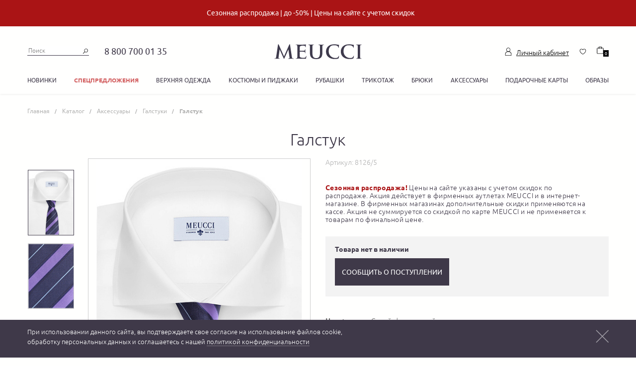

--- FILE ---
content_type: text/html; charset=UTF-8
request_url: https://shop.meucci.ru/catalog/aksessuary/galstuki/galstuk-8126-5/
body_size: 52786
content:
<!DOCTYPE html>
<html class="webp">
    <head>
        <meta charset="utf-8">
        <meta http-equiv="X-UA-Compatible" content="IE=edge">
        <meta name="viewport" content="width=device-width, initial-scale=1">
        <meta name="cmsmagazine" content="e54620af1889d8eb47b8216e6f073f14" />
        <link rel="apple-touch-icon" sizes="180x180" href="/apple-touch-icon.png?v=2">
        <link rel="icon" type="image/png" href="/favicon-32x32.png?v=2" sizes="32x32">
        <link rel="icon" type="image/png" href="/favicon-16x16.png?v=2" sizes="16x16">
        <link rel="mask-icon" href="/safari-pinned-tab.svg?v=2" color="#1b3e5e">
        <link rel="icon" type="image/vnd.microsoft.icon" href="/favicon.ico?v=2">
        <link rel="icon" type="image/x-icon" href="/favicon.ico?v=2">
        <link rel="shortcut icon" href="/favicon.ico?v=2" type="image/x-icon">
                <!-- Google tag (gtag.js) -->
        <script async src="https://www.googletagmanager.com/gtag/js?id=G-7WWLDNZ49Y"></script> <script> window.dataLayer = window.dataLayer || []; function gtag(){dataLayer.push(arguments);} gtag('js', new Date()); gtag('config', 'G-7WWLDNZ49Y'); </script>
        <meta http-equiv="Content-Type" content="text/html; charset=UTF-8" />
<meta name="description" content="Интернет-магазин Меуччи предлагает купить - галстук для мужчин итальянского бренда MEUCCI. 8 (800) 700-01-35. Артикул 8126/5. Цвет синий, фиолетовый. 100% шелк. Доставка по всей России: Москва, Санкт-Петербург, Новосибирск, и др.
" />
<link rel="canonical" href="https://shop.meucci.ru/catalog/aksessuary/galstuki/galstuk-8126-5/" />
<link href="/bitrix/css/main/font-awesome.css?166085115628777" type="text/css"  rel="stylesheet" />
<link href="/bitrix/js/ui/design-tokens/dist/ui.design-tokens.css?173062630026358" type="text/css"  rel="stylesheet" />
<link href="/bitrix/js/ui/fonts/opensans/ui.font.opensans.css?16677374702555" type="text/css"  rel="stylesheet" />
<link href="/bitrix/js/main/popup/dist/main.popup.bundle.css?173668127629852" type="text/css"  rel="stylesheet" />
<link href="/bitrix/templates/.default/components/bitrix/catalog/catalog/style.css?16608512361162" type="text/css"  rel="stylesheet" />
<link href="/bitrix/templates/.default/components/bitrix/catalog.element/.default/style.css?166085123527428" type="text/css"  rel="stylesheet" />
<link href="/bitrix/templates/.default/components/bitrix/catalog.section/product_slider_2/style.css?16608512363771" type="text/css"  rel="stylesheet" />
<link href="/bitrix/templates/.default/fonts/stylesheet.css?16608512362327" type="text/css"  data-template-style="true"  rel="stylesheet" />
<link href="/bitrix/templates/.default/css/bootstrap.min.css?1660851236101077" type="text/css"  data-template-style="true"  rel="stylesheet" />
<link href="/bitrix/templates/.default/css/bootstrap-theme.min.css?166085123624410" type="text/css"  data-template-style="true"  rel="stylesheet" />
<link href="/bitrix/templates/.default/css/slick.css?16608512361729" type="text/css"  data-template-style="true"  rel="stylesheet" />
<link href="/bitrix/templates/.default/css/slick-theme.css?16608512363495" type="text/css"  data-template-style="true"  rel="stylesheet" />
<link href="/bitrix/templates/.default/css/blueimp-gallery.min.css?16608512366783" type="text/css"  data-template-style="true"  rel="stylesheet" />
<link href="/bitrix/templates/.default/css/photoswipe.css?17699259367423" type="text/css"  data-template-style="true"  rel="stylesheet" />
<link href="/bitrix/templates/.default/css/jquery.bootstrap-touchspin.min.css?1660851236899" type="text/css"  data-template-style="true"  rel="stylesheet" />
<link href="/bitrix/templates/.default/css/jquery.formstyler.css?16608512362169" type="text/css"  data-template-style="true"  rel="stylesheet" />
<link href="/bitrix/templates/.default/css/jquery.formstyler.theme.css?166085123610683" type="text/css"  data-template-style="true"  rel="stylesheet" />
<link href="/bitrix/templates/.default/css/jquery-ui.min.css?166085123616930" type="text/css"  data-template-style="true"  rel="stylesheet" />
<link href="/bitrix/templates/.default/css/style.css?1769926009141852" type="text/css"  data-template-style="true"  rel="stylesheet" />
<link href="/bitrix/templates/.default/css/media-query.css?171605036847199" type="text/css"  data-template-style="true"  rel="stylesheet" />
<link href="/bitrix/templates/.default/css/cookie.css?16608512361410" type="text/css"  data-template-style="true"  rel="stylesheet" />
<link href="/bitrix/templates/main/components/bitrix/news.list/action_message/style.css?16608512371825" type="text/css"  data-template-style="true"  rel="stylesheet" />
<link href="/bitrix/templates/.default/components/bitrix/search.title/vpl-header-search/style.css?16608512362108" type="text/css"  data-template-style="true"  rel="stylesheet" />
<link href="/bitrix/panel/main/popup.css?168801628422696" type="text/css"  data-template-style="true"  rel="stylesheet" />
<link href="/bitrix/templates/.default/components/bitrix/sale.basket.basket.line/vpl-header-cart/style.css?16608512364229" type="text/css"  data-template-style="true"  rel="stylesheet" />
<link href="/bitrix/templates/.default/components/bitrix/menu/vpl-catalog-menu/style.css?1660851236582" type="text/css"  data-template-style="true"  rel="stylesheet" />
<link href="/bitrix/templates/.default/components/bitrix/breadcrumb/.default/style.css?1660851235585" type="text/css"  data-template-style="true"  rel="stylesheet" />
<link href="/bitrix/templates/main/components/bitrix/sender.subscribe/form/style.css?1660851237362" type="text/css"  data-template-style="true"  rel="stylesheet" />
<link href="/bitrix/templates/main/components/bitrix/menu/footer_menu_cust/style.css?1660851237581" type="text/css"  data-template-style="true"  rel="stylesheet" />
<link href="/bitrix/templates/.default/components/vpl/main.register/.default/style.css?1660851236785" type="text/css"  data-template-style="true"  rel="stylesheet" />
<link href="/bitrix/templates/main/template_styles.css?1660851237933" type="text/css"  data-template-style="true"  rel="stylesheet" />
<script>if(!window.BX)window.BX={};if(!window.BX.message)window.BX.message=function(mess){if(typeof mess==='object'){for(let i in mess) {BX.message[i]=mess[i];} return true;}};</script>
<script>(window.BX||top.BX).message({"JS_CORE_LOADING":"Загрузка...","JS_CORE_NO_DATA":"- Нет данных -","JS_CORE_WINDOW_CLOSE":"Закрыть","JS_CORE_WINDOW_EXPAND":"Развернуть","JS_CORE_WINDOW_NARROW":"Свернуть в окно","JS_CORE_WINDOW_SAVE":"Сохранить","JS_CORE_WINDOW_CANCEL":"Отменить","JS_CORE_WINDOW_CONTINUE":"Продолжить","JS_CORE_H":"ч","JS_CORE_M":"м","JS_CORE_S":"с","JSADM_AI_HIDE_EXTRA":"Скрыть лишние","JSADM_AI_ALL_NOTIF":"Показать все","JSADM_AUTH_REQ":"Требуется авторизация!","JS_CORE_WINDOW_AUTH":"Войти","JS_CORE_IMAGE_FULL":"Полный размер"});</script>

<script src="/bitrix/js/main/core/core.js?1730626378498062"></script>

<script>BX.Runtime.registerExtension({"name":"main.core","namespace":"BX","loaded":true});</script>
<script>BX.setJSList(["\/bitrix\/js\/main\/core\/core_ajax.js","\/bitrix\/js\/main\/core\/core_promise.js","\/bitrix\/js\/main\/polyfill\/promise\/js\/promise.js","\/bitrix\/js\/main\/loadext\/loadext.js","\/bitrix\/js\/main\/loadext\/extension.js","\/bitrix\/js\/main\/polyfill\/promise\/js\/promise.js","\/bitrix\/js\/main\/polyfill\/find\/js\/find.js","\/bitrix\/js\/main\/polyfill\/includes\/js\/includes.js","\/bitrix\/js\/main\/polyfill\/matches\/js\/matches.js","\/bitrix\/js\/ui\/polyfill\/closest\/js\/closest.js","\/bitrix\/js\/main\/polyfill\/fill\/main.polyfill.fill.js","\/bitrix\/js\/main\/polyfill\/find\/js\/find.js","\/bitrix\/js\/main\/polyfill\/matches\/js\/matches.js","\/bitrix\/js\/main\/polyfill\/core\/dist\/polyfill.bundle.js","\/bitrix\/js\/main\/core\/core.js","\/bitrix\/js\/main\/polyfill\/intersectionobserver\/js\/intersectionobserver.js","\/bitrix\/js\/main\/lazyload\/dist\/lazyload.bundle.js","\/bitrix\/js\/main\/polyfill\/core\/dist\/polyfill.bundle.js","\/bitrix\/js\/main\/parambag\/dist\/parambag.bundle.js"]);
</script>
<script>BX.Runtime.registerExtension({"name":"json","namespace":"window","loaded":true});</script>
<script>BX.Runtime.registerExtension({"name":"ui.design-tokens","namespace":"window","loaded":true});</script>
<script>BX.Runtime.registerExtension({"name":"main.pageobject","namespace":"window","loaded":true});</script>
<script>(window.BX||top.BX).message({"JS_CORE_LOADING":"Загрузка...","JS_CORE_NO_DATA":"- Нет данных -","JS_CORE_WINDOW_CLOSE":"Закрыть","JS_CORE_WINDOW_EXPAND":"Развернуть","JS_CORE_WINDOW_NARROW":"Свернуть в окно","JS_CORE_WINDOW_SAVE":"Сохранить","JS_CORE_WINDOW_CANCEL":"Отменить","JS_CORE_WINDOW_CONTINUE":"Продолжить","JS_CORE_H":"ч","JS_CORE_M":"м","JS_CORE_S":"с","JSADM_AI_HIDE_EXTRA":"Скрыть лишние","JSADM_AI_ALL_NOTIF":"Показать все","JSADM_AUTH_REQ":"Требуется авторизация!","JS_CORE_WINDOW_AUTH":"Войти","JS_CORE_IMAGE_FULL":"Полный размер"});</script>
<script>BX.Runtime.registerExtension({"name":"window","namespace":"window","loaded":true});</script>
<script>BX.Runtime.registerExtension({"name":"jquery","namespace":"window","loaded":true});</script>
<script>BX.Runtime.registerExtension({"name":"ui.fonts.opensans","namespace":"window","loaded":true});</script>
<script>BX.Runtime.registerExtension({"name":"main.popup","namespace":"BX.Main","loaded":true});</script>
<script>BX.Runtime.registerExtension({"name":"popup","namespace":"window","loaded":true});</script>
<script>BX.Runtime.registerExtension({"name":"fx","namespace":"window","loaded":true});</script>
<script type="extension/settings" data-extension="currency.currency-core">{"region":"ru"}</script>
<script>BX.Runtime.registerExtension({"name":"currency.currency-core","namespace":"BX.Currency","loaded":true});</script>
<script>BX.Runtime.registerExtension({"name":"currency","namespace":"window","loaded":true});</script>
<script>(window.BX||top.BX).message({"LANGUAGE_ID":"ru","FORMAT_DATE":"DD.MM.YYYY","FORMAT_DATETIME":"DD.MM.YYYY HH:MI:SS","COOKIE_PREFIX":"BITRIX_SM","SERVER_TZ_OFFSET":"10800","UTF_MODE":"Y","SITE_ID":"s1","SITE_DIR":"\/","USER_ID":"","SERVER_TIME":1770120150,"USER_TZ_OFFSET":0,"USER_TZ_AUTO":"Y","bitrix_sessid":"4ae0d520bf4d76fe52a9ec58ed186c81"});</script>


<script src="https://maps.googleapis.com/maps/api/js?key=AIzaSyDCpxD31h6UA1cBoHVV2je1m-b-B8n8hpI"></script>
<script src="/bitrix/js/main/pageobject/pageobject.js?1660851171864"></script>
<script src="/bitrix/js/main/core/core_window.js?170938423498766"></script>
<script src="/bitrix/js/main/jquery/jquery-1.12.4.min.js?166773737497163"></script>
<script src="/bitrix/js/vplfavorite/vpl_favorite.js?16608511742984"></script>
<script src="/bitrix/js/main/popup/dist/main.popup.bundle.js?1736681276117175"></script>
<script src="/bitrix/js/main/core/core_fx.js?166085116816888"></script>
<script src="/bitrix/js/currency/currency-core/dist/currency-core.bundle.js?17306261338800"></script>
<script src="/bitrix/js/currency/core_currency.js?17306261331181"></script>
<script>
					(function () {
						"use strict";

						var counter = function ()
						{
							var cookie = (function (name) {
								var parts = ("; " + document.cookie).split("; " + name + "=");
								if (parts.length == 2) {
									try {return JSON.parse(decodeURIComponent(parts.pop().split(";").shift()));}
									catch (e) {}
								}
							})("BITRIX_CONVERSION_CONTEXT_s1");

							if (cookie && cookie.EXPIRE >= BX.message("SERVER_TIME"))
								return;

							var request = new XMLHttpRequest();
							request.open("POST", "/bitrix/tools/conversion/ajax_counter.php", true);
							request.setRequestHeader("Content-type", "application/x-www-form-urlencoded");
							request.send(
								"SITE_ID="+encodeURIComponent("s1")+
								"&sessid="+encodeURIComponent(BX.bitrix_sessid())+
								"&HTTP_REFERER="+encodeURIComponent(document.referrer)
							);
						};

						if (window.frameRequestStart === true)
							BX.addCustomEvent("onFrameDataReceived", counter);
						else
							BX.ready(counter);
					})();
				</script>



<script src="/bitrix/templates/.default/js/jquery-1.12.1.min.js?166085123697403"></script>
<script src="/bitrix/templates/.default/js/bootstrap.min.js?166085123633288"></script>
<script src="/bitrix/templates/.default/js/device.min.js?16608512363296"></script>
<script src="/bitrix/templates/.default/js/svgxuse.js?16608512369968"></script>
<script src="/bitrix/templates/.default/js/slick.min.js?166085123641953"></script>
<script src="/bitrix/templates/.default/js/jquery.blueimp-gallery.min.js?166085123631967"></script>
<script src="/bitrix/templates/.default/js/jquery.bootstrap-touchspin.min.js?16608512369494"></script>
<script src="/bitrix/templates/.default/js/jquery.formstyler.js?166085123639772"></script>
<script src="/bitrix/templates/.default/js/jquery.maskedinput.min.js?166085123620715"></script>
<script src="/bitrix/templates/.default/js/jquery-ui.min.js?166085123622224"></script>
<script src="/bitrix/templates/.default/js/ofi.min.js?16608512363285"></script>
<script src="/bitrix/templates/.default/js/photoswipe.umd.min.js?176992593654495"></script>
<script src="/bitrix/templates/.default/js/photoswipe-lightbox.umd.min.js?176992593614569"></script>
<script src="/bitrix/templates/.default/js/script.js?176992666136232"></script>
<script src="/bitrix/templates/.default/js/maps.js?16608512368156"></script>
<script src="/bitrix/templates/.default/js/analytics/vk_openapi.js?16608512361806"></script>
<script src="/bitrix/templates/.default/js/third-party.js?16608512361421"></script>
<script src="/bitrix/templates/.default/js/cookie-popup.js?1660851236389"></script>
<script src="/bitrix/templates/.default/js/inputmask.js?1660851236222261"></script>
<script src="/bitrix/components/bitrix/search.title/script.js?16608511529847"></script>
<script src="/bitrix/templates/.default/components/bitrix/sale.basket.basket.line/vpl-header-cart/script.js?16608512365335"></script>
<script src="/bitrix/templates/.default/components/bitrix/catalog.element/.default/script.js?16961905666600"></script>
<script src="/bitrix/templates/.default/components/bitrix/catalog.section/product_slider_2/script.js?16608512367949"></script>
<script src="/bitrix/templates/.default/components/bitrix/catalog.item/recommend/script.js?166085123662019"></script>
<script>var _ba = _ba || []; _ba.push(["aid", "52fd71bc90ce9d2e55205d4e92162ba3"]); _ba.push(["host", "shop.meucci.ru"]); (function() {var ba = document.createElement("script"); ba.type = "text/javascript"; ba.async = true;ba.src = (document.location.protocol == "https:" ? "https://" : "http://") + "bitrix.info/ba.js";var s = document.getElementsByTagName("script")[0];s.parentNode.insertBefore(ba, s);})();</script>



        <script type="text/javascript">
            var rrPartnerId = "5ba0b3aa97a5280574832d89";
            var rrApi = {};
            var rrApiOnReady = rrApiOnReady || [];
            rrApi.addToBasket = rrApi.order = rrApi.categoryView = rrApi.view =
                    rrApi.recomMouseDown = rrApi.recomAddToCart = function () {};
            (function (d) {
                var ref = d.getElementsByTagName('script')[0];
                var apiJs, apiJsId = 'rrApi-jssdk';
                if (d.getElementById(apiJsId))
                    return;
                apiJs = d.createElement('script');
                apiJs.id = apiJsId;
                apiJs.async = true;
                apiJs.src = "//cdn.retailrocket.ru/content/javascript/tracking.js";
                ref.parentNode.insertBefore(apiJs, ref);
            }(document));
        </script>
        <script src="https://www.google.com/recaptcha/api.js?render=explicit&hl=ru"></script>
        <script type="text/javascript">
        var captchaInitialized = false;
        var CaptchaCallback = function () {
            if (captchaInitialized)
                return;
            captchaInitialized = true;
            if ($(document).find('#RecaptchaCatalogFeedback').length)
                grecaptcha.render('RecaptchaCatalogFeedback', {'sitekey': '6LcOLSwUAAAAAKjaBgRe2zBa_wmOEx3FkqOEAZCg'});
            if ($(document).find('#RecaptchaRegister').length)
                grecaptcha.render('RecaptchaRegister', {'sitekey': '6LcOLSwUAAAAAKjaBgRe2zBa_wmOEx3FkqOEAZCg'});
        };
        </script>



        <title>Галстук для мужчин MEUCCI (Италия), арт. 8126/5, цвет синий, фиолетовый, модная дизайнерская коллекция 551 - купить в Москве в интернет-магазине MEUCCI
</title>

        

                    <meta name="yandex-verification" content="6e825d53ae8d067d" />
            <meta name="yandex-verification" content="d89e24adec34f6c0" />
        <meta name='wmail-verification' content='482996215cae95806ae5b709961b8807' />
        <meta name="msvalidate.01" content="E186C0B8323F1A6AF4845258D68F4408" />
        <!--noindex-->
        <!-- Google Tag Manager -->
        <script data-skip-moving="true">(function (w, d, s, l, i) {
                w[l] = w[l] || [];w[l].push({'gtm.start':
                            new Date().getTime(), event: 'gtm.js'});var f = d.getElementsByTagName(s)[0],
                        j = d.createElement(s), dl = l != 'dataLayer' ? '&l=' + l : '';j.async = true;j.src =
                        'https://www.googletagmanager.com/gtm.js?id=' + i + dl;
                f.parentNode.insertBefore(j, f);
            })(window, document, 'script', 'dataLayer', 'GTM-TN548R');</script>
        <!-- End Google Tag Manager  -->
        <!--/noindex-->



</head>

<body class="js-fix second-page">

    
    <!-- Google Tag Manager (noscript) -->
    <noscript><iframe src="https://www.googletagmanager.com/ns.html?id=GTM-TN548R" height="0" width="0" style="display:none;visibility:hidden"></iframe></noscript>
    <!-- End Google Tag Manager (noscript) -->
    <svg style="position: absolute; width: 0; height: 0; overflow: hidden;" version="1.1" xmlns="http://www.w3.org/2000/svg" xmlns:xlink="http://www.w3.org/1999/xlink">
  <defs>
    <symbol id="icon-delivery-4" viewBox="0 0 42 32">
      <path fill="#474747" style="fill: var(--color1, #474747)" d="M25.677 24.261h-23.419c-0.392 0-0.718-0.325-0.718-0.718v-7.098c0-0.392 0.325-0.717 0.718-0.717s0.718 0.325 0.718 0.717v6.381h21.984v-21.391h-1.043c-0.392 0-0.718-0.325-0.718-0.718s0.325-0.718 0.718-0.718h1.76c0.392 0 0.718 0.325 0.718 0.718v22.826c0 0.392-0.325 0.718-0.718 0.718z"></path>
      <path fill="#474747" style="fill: var(--color1, #474747)" d="M2.258 0h23.419c0.392 0 0.718 0.325 0.718 0.718v7.098c0 0.392-0.325 0.718-0.718 0.718s-0.718-0.325-0.718-0.718v-6.381h-21.984v21.391h1.043c0.392 0 0.718 0.325 0.718 0.718s-0.325 0.718-0.718 0.718h-1.76c-0.392 0-0.718-0.325-0.718-0.718v-22.826c0-0.392 0.316-0.718 0.718-0.718z"></path>
      <path fill="#474747" style="fill: var(--color1, #474747)" d="M4.353 27.465h-3.635c-0.392 0-0.718-0.325-0.718-0.718s0.325-0.718 0.718-0.718h3.635c0.392 0 0.718 0.325 0.718 0.718s-0.325 0.718-0.718 0.718z"></path>
      <path fill="#474747" style="fill: var(--color1, #474747)" d="M22.931 27.465h-10.753c-0.392 0-0.717-0.325-0.717-0.718s0.325-0.718 0.717-0.718h10.753c0.392 0 0.718 0.325 0.718 0.718s-0.316 0.718-0.718 0.718z"></path>
      <path fill="#474747" style="fill: var(--color1, #474747)" d="M40.466 27.465h-10.207c-0.392 0-0.718-0.325-0.718-0.718s0.325-0.718 0.718-0.718h10.207c0.153 0 0.287-0.105 0.287-0.23v-1.311c0-0.124-0.134-0.23-0.287-0.23h-3.377c-0.392 0-0.718-0.325-0.718-0.718s0.325-0.718 0.718-0.718h3.377c0.947 0 1.722 0.746 1.722 1.665v1.32c0 0.909-0.775 1.655-1.722 1.655z"></path>
      <path fill="#474747" style="fill: var(--color1, #474747)" d="M7.223 32c-1.999 0-3.626-1.626-3.626-3.626s1.626-3.626 3.626-3.626c1.999 0 3.626 1.626 3.626 3.626s-1.626 3.626-3.626 3.626zM7.223 26.184c-1.205 0-2.191 0.985-2.191 2.191s0.985 2.191 2.191 2.191c1.205 0 2.191-0.985 2.191-2.191s-0.976-2.191-2.191-2.191z"></path>
      <path fill="#474747" style="fill: var(--color1, #474747)" d="M27.848 32c-1.999 0-3.626-1.626-3.626-3.626s1.626-3.626 3.626-3.626c1.999 0 3.626 1.626 3.626 3.626s-1.626 3.626-3.626 3.626zM27.848 26.184c-1.205 0-2.191 0.985-2.191 2.191s0.985 2.191 2.191 2.191c1.205 0 2.191-0.985 2.191-2.191s-0.985-2.191-2.191-2.191z"></path>
      <path fill="#474747" style="fill: var(--color1, #474747)" d="M36.917 14.024h-8.112c-0.727 0-1.32-0.593-1.32-1.32v-5.386c0-0.392 0.325-0.718 0.718-0.718h3.387c0.392 0 0.718 0.325 0.718 0.718s-0.325 0.718-0.718 0.718h-2.669v4.554h8.007c0.392 0 0.718 0.325 0.718 0.717-0.010 0.402-0.325 0.717-0.727 0.717z"></path>
      <path fill="#474747" style="fill: var(--color1, #474747)" d="M29.321 15.909h-1.244c-0.268 0-0.478-0.21-0.478-0.478s0.21-0.478 0.478-0.478h1.244c0.268 0 0.478 0.21 0.478 0.478s-0.21 0.478-0.478 0.478z"></path>
      <path fill="#474747" style="fill: var(--color1, #474747)" d="M38.936 24.261h-13.288c-0.392 0-0.718-0.325-0.718-0.718s0.325-0.718 0.718-0.718h13.288c0.172 0 0.306-0.143 0.306-0.306v-6.304c0-1.205-0.976-2.181-2.181-2.181-0.21 0-0.402-0.086-0.545-0.249l-6.936-7.998c-0.010-0.010-0.019-0.029-0.029-0.038-0.048-0.067-0.115-0.105-0.191-0.105h-3.272c-0.392 0-0.718-0.325-0.718-0.718s0.325-0.718 0.718-0.718h3.272c0.507 0 0.995 0.239 1.32 0.651l6.716 7.749c1.837 0.172 3.281 1.722 3.281 3.607v6.304c0 0.957-0.784 1.741-1.741 1.741z"></path>
      <path fill="#474747" style="fill: var(--color1, #474747)" d="M39.663 18.875c-0.048 0-0.096-0.010-0.144-0.019l-2.746-0.842c-0.392-0.124-0.689-0.43-0.794-0.823l-0.277-1.014c-0.077-0.287-0.019-0.574 0.163-0.813 0.182-0.23 0.45-0.364 0.737-0.364h1.712c0.268 0 0.478 0.21 0.478 0.478s-0.21 0.478-0.478 0.478h-1.674l0.268 0.976c0.019 0.077 0.077 0.134 0.153 0.163l2.746 0.842c0.249 0.077 0.392 0.344 0.316 0.593-0.067 0.22-0.258 0.344-0.459 0.344z"></path>
    </symbol>
    <symbol id="icon-delivery-5" viewBox="0 0 35 32">
      <path fill="#474747" style="fill: var(--color1, #474747)" d="M22.007 26.051h-18c-0.301 0-0.551-0.25-0.551-0.551v-5.456c0-0.301 0.25-0.551 0.551-0.551s0.551 0.25 0.551 0.551v4.904h16.897v-16.441h-0.794c-0.301 0-0.551-0.25-0.551-0.551s0.25-0.551 0.551-0.551h1.353c0.301 0 0.551 0.25 0.551 0.551v17.544c-0.007 0.301-0.25 0.551-0.559 0.551z"></path>
      <path fill="#474747" style="fill: var(--color1, #474747)" d="M5.618 28.515h-2.794c-0.301 0-0.551-0.25-0.551-0.551s0.25-0.551 0.551-0.551h2.794c0.301 0 0.551 0.25 0.551 0.551 0 0.309-0.25 0.551-0.551 0.551z"></path>
      <path fill="#474747" style="fill: var(--color1, #474747)" d="M19.904 28.515h-8.272c-0.301 0-0.551-0.25-0.551-0.551s0.25-0.551 0.551-0.551h8.265c0.301 0 0.551 0.25 0.551 0.551 0.007 0.309-0.243 0.551-0.544 0.551z"></path>
      <path fill="#474747" style="fill: var(--color1, #474747)" d="M33.375 28.515h-7.846c-0.301 0-0.551-0.25-0.551-0.551s0.25-0.551 0.551-0.551h7.846c0.118 0 0.221-0.081 0.221-0.176v-1.015c0-0.096-0.103-0.176-0.221-0.176h-2.596c-0.301 0-0.551-0.25-0.551-0.551s0.25-0.551 0.551-0.551h2.596c0.728 0 1.324 0.574 1.324 1.279v1.015c0 0.713-0.588 1.279-1.324 1.279z"></path>
      <path fill="#474747" style="fill: var(--color1, #474747)" d="M7.831 32c-1.537 0-2.787-1.25-2.787-2.787s1.25-2.787 2.787-2.787c1.537 0 2.787 1.25 2.787 2.787s-1.25 2.787-2.787 2.787zM7.831 27.529c-0.926 0-1.684 0.757-1.684 1.684s0.757 1.684 1.684 1.684c0.926 0 1.684-0.757 1.684-1.684s-0.757-1.684-1.684-1.684z"></path>
      <path fill="#474747" style="fill: var(--color1, #474747)" d="M23.676 32c-1.537 0-2.787-1.25-2.787-2.787s1.25-2.787 2.787-2.787 2.787 1.25 2.787 2.787c0 1.537-1.25 2.787-2.787 2.787zM23.676 27.529c-0.926 0-1.684 0.757-1.684 1.684s0.757 1.684 1.684 1.684 1.684-0.757 1.684-1.684c0-0.926-0.757-1.684-1.684-1.684z"></path>
      <path fill="#474747" style="fill: var(--color1, #474747)" d="M30.654 18.184h-6.243c-0.559 0-1.015-0.456-1.015-1.015v-4.14c0-0.301 0.25-0.551 0.551-0.551h2.603c0.301 0 0.551 0.25 0.551 0.551s-0.25 0.551-0.551 0.551h-2.051v3.5h6.154c0.301 0 0.551 0.25 0.551 0.551 0 0.309-0.25 0.551-0.551 0.551z"></path>
      <path fill="#474747" style="fill: var(--color1, #474747)" d="M24.816 19.64h-0.956c-0.206 0-0.368-0.162-0.368-0.368s0.162-0.368 0.368-0.368h0.956c0.206 0 0.368 0.162 0.368 0.368s-0.169 0.368-0.368 0.368z"></path>
      <path fill="#474747" style="fill: var(--color1, #474747)" d="M32.199 26.051h-10.206c-0.301 0-0.551-0.25-0.551-0.551s0.25-0.551 0.551-0.551h10.206c0.132 0 0.235-0.11 0.235-0.235v-4.846c0-0.926-0.75-1.676-1.676-1.676-0.162 0-0.309-0.066-0.419-0.191l-5.331-6.147c-0.007-0.007-0.015-0.022-0.022-0.029-0.037-0.051-0.088-0.081-0.147-0.081h-2.515c-0.301 0-0.551-0.25-0.551-0.551s0.25-0.551 0.551-0.551h2.515c0.39 0 0.765 0.184 1.015 0.5l5.162 5.956c1.412 0.132 2.522 1.324 2.522 2.772v4.846c0 0.735-0.596 1.338-1.338 1.338z"></path>
      <path fill="#474747" style="fill: var(--color1, #474747)" d="M32.757 21.919c-0.037 0-0.074-0.007-0.11-0.015l-2.11-0.647c-0.301-0.096-0.529-0.331-0.61-0.632l-0.213-0.779c-0.059-0.221-0.015-0.441 0.125-0.625 0.14-0.176 0.346-0.279 0.566-0.279h1.316c0.206 0 0.368 0.162 0.368 0.368s-0.162 0.368-0.368 0.368h-1.294l0.206 0.75c0.015 0.059 0.059 0.103 0.118 0.125l2.11 0.647c0.191 0.059 0.301 0.265 0.243 0.456-0.037 0.162-0.184 0.265-0.346 0.265z"></path>
      <path fill="#474747" style="fill: var(--color1, #474747)" d="M9.699 19.397c-5.346 0-9.699-4.346-9.699-9.699 0-5.346 4.353-9.699 9.699-9.699s9.699 4.353 9.699 9.699c0 5.353-4.346 9.699-9.699 9.699zM9.699 1.103c-4.743 0-8.596 3.853-8.596 8.596s3.853 8.596 8.596 8.596 8.596-3.853 8.596-8.596-3.853-8.596-8.596-8.596z"></path>
      <path fill="#474747" style="fill: var(--color1, #474747)" d="M7.676 5.721c0.581-0.096 1.338-0.176 2.309-0.176 1.191 0 2.059 0.279 2.618 0.772 0.515 0.441 0.816 1.118 0.816 1.949 0 0.846-0.25 1.507-0.721 1.993-0.64 0.676-1.676 1.022-2.853 1.022-0.36 0-0.691-0.015-0.971-0.081v3.735h-1.206v-9.213zM8.882 10.221c0.265 0.066 0.596 0.096 0.993 0.096 1.456 0 2.338-0.706 2.338-1.993 0-1.228-0.875-1.824-2.199-1.824-0.522 0-0.926 0.044-1.132 0.096v3.625z"></path>
      <path fill="#474747" style="fill: var(--color1, #474747)" d="M6.625 12.029h4.456v1.11h-4.456v-1.11z"></path>
    </symbol>
    <symbol id="icon-delivery-6" viewBox="0 0 35 32">
      <path fill="#474747" style="fill: var(--color1, #474747)" d="M22.007 26.051h-18c-0.301 0-0.551-0.25-0.551-0.551v-5.456c0-0.301 0.25-0.551 0.551-0.551s0.551 0.25 0.551 0.551v4.904h16.897v-16.441h-0.794c-0.301 0-0.551-0.25-0.551-0.551s0.25-0.551 0.551-0.551h1.353c0.301 0 0.551 0.25 0.551 0.551v17.544c-0.007 0.301-0.25 0.551-0.559 0.551z"></path>
      <path fill="#474747" style="fill: var(--color1, #474747)" d="M5.618 28.515h-2.794c-0.301 0-0.551-0.25-0.551-0.551s0.25-0.551 0.551-0.551h2.794c0.301 0 0.551 0.25 0.551 0.551 0 0.309-0.25 0.551-0.551 0.551z"></path>
      <path fill="#474747" style="fill: var(--color1, #474747)" d="M19.904 28.515h-8.272c-0.301 0-0.551-0.25-0.551-0.551s0.25-0.551 0.551-0.551h8.265c0.301 0 0.551 0.25 0.551 0.551 0.007 0.309-0.243 0.551-0.544 0.551z"></path>
      <path fill="#474747" style="fill: var(--color1, #474747)" d="M33.375 28.515h-7.846c-0.301 0-0.551-0.25-0.551-0.551s0.25-0.551 0.551-0.551h7.846c0.118 0 0.221-0.081 0.221-0.176v-1.015c0-0.096-0.103-0.176-0.221-0.176h-2.596c-0.301 0-0.551-0.25-0.551-0.551s0.25-0.551 0.551-0.551h2.596c0.728 0 1.324 0.574 1.324 1.279v1.015c0 0.713-0.588 1.279-1.324 1.279z"></path>
      <path fill="#474747" style="fill: var(--color1, #474747)" d="M7.831 32c-1.537 0-2.787-1.25-2.787-2.787s1.25-2.787 2.787-2.787c1.537 0 2.787 1.25 2.787 2.787s-1.25 2.787-2.787 2.787zM7.831 27.529c-0.926 0-1.684 0.757-1.684 1.684s0.757 1.684 1.684 1.684c0.926 0 1.684-0.757 1.684-1.684s-0.757-1.684-1.684-1.684z"></path>
      <path fill="#474747" style="fill: var(--color1, #474747)" d="M23.676 32c-1.537 0-2.787-1.25-2.787-2.787s1.25-2.787 2.787-2.787 2.787 1.25 2.787 2.787c0 1.537-1.25 2.787-2.787 2.787zM23.676 27.529c-0.926 0-1.684 0.757-1.684 1.684s0.757 1.684 1.684 1.684 1.684-0.757 1.684-1.684c0-0.926-0.757-1.684-1.684-1.684z"></path>
      <path fill="#474747" style="fill: var(--color1, #474747)" d="M30.654 18.184h-6.243c-0.559 0-1.015-0.456-1.015-1.015v-4.14c0-0.301 0.25-0.551 0.551-0.551h2.603c0.301 0 0.551 0.25 0.551 0.551s-0.25 0.551-0.551 0.551h-2.051v3.5h6.154c0.301 0 0.551 0.25 0.551 0.551 0 0.309-0.25 0.551-0.551 0.551z"></path>
      <path fill="#474747" style="fill: var(--color1, #474747)" d="M24.816 19.64h-0.956c-0.206 0-0.368-0.162-0.368-0.368s0.162-0.368 0.368-0.368h0.956c0.206 0 0.368 0.162 0.368 0.368s-0.169 0.368-0.368 0.368z"></path>
      <path fill="#474747" style="fill: var(--color1, #474747)" d="M32.199 26.051h-10.206c-0.301 0-0.551-0.25-0.551-0.551s0.25-0.551 0.551-0.551h10.206c0.132 0 0.235-0.11 0.235-0.235v-4.846c0-0.926-0.75-1.676-1.676-1.676-0.162 0-0.309-0.066-0.419-0.191l-5.331-6.147c-0.007-0.007-0.015-0.022-0.022-0.029-0.037-0.051-0.088-0.081-0.147-0.081h-2.515c-0.301 0-0.551-0.25-0.551-0.551s0.25-0.551 0.551-0.551h2.515c0.39 0 0.765 0.184 1.015 0.5l5.162 5.956c1.412 0.132 2.522 1.324 2.522 2.772v4.846c0 0.735-0.596 1.338-1.338 1.338z"></path>
      <path fill="#474747" style="fill: var(--color1, #474747)" d="M32.757 21.919c-0.037 0-0.074-0.007-0.11-0.015l-2.11-0.647c-0.301-0.096-0.529-0.331-0.61-0.632l-0.213-0.779c-0.059-0.221-0.015-0.441 0.125-0.625 0.14-0.176 0.346-0.279 0.566-0.279h1.316c0.206 0 0.368 0.162 0.368 0.368s-0.162 0.368-0.368 0.368h-1.294l0.206 0.75c0.015 0.059 0.059 0.103 0.118 0.125l2.11 0.647c0.191 0.059 0.301 0.265 0.243 0.456-0.037 0.162-0.184 0.265-0.346 0.265z"></path>
      <path fill="#474747" style="fill: var(--color1, #474747)" d="M9.699 19.397c-5.346 0-9.699-4.346-9.699-9.699 0-5.346 4.353-9.699 9.699-9.699s9.699 4.353 9.699 9.699c0 5.353-4.346 9.699-9.699 9.699zM9.699 1.103c-4.743 0-8.596 3.853-8.596 8.596s3.853 8.596 8.596 8.596 8.596-3.853 8.596-8.596-3.853-8.596-8.596-8.596z"></path>
      <path fill="#474747" style="fill: var(--color1, #474747)" d="M12.279 11.875c-0.103 0-0.213-0.029-0.301-0.096l-3.309-2.206c-0.154-0.103-0.243-0.272-0.243-0.456v-6.471c0-0.301 0.25-0.551 0.551-0.551s0.551 0.25 0.551 0.551v6.176l3.066 2.037c0.25 0.169 0.324 0.515 0.154 0.765-0.118 0.162-0.287 0.25-0.471 0.25z"></path>
    </symbol>
    <symbol id="icon-delivery-1" viewBox="0 0 37 32">
      <path d="M9.577 23.437c-0.113 0-0.338-0.113-0.451-0.225-0.563-0.563-3.493-3.831-5.521-6.197-1.127-1.352-2.141-2.366-2.366-2.592-0.113 0-0.113-0.225-0.113-0.451s0.113-0.338 0.338-0.451l8.676-4.282c0-0.338 0-0.676 0.338-0.789 1.577-0.789 2.817-1.352 4.169-2.028s2.704-1.352 4.282-2.141c0.338-0.113 0.563-0.113 0.901 0.225l8.789-4.394c0.113-0.113 0.338-0.113 0.563 0 0.676 0.676 3.38 3.606 5.408 5.972 1.127 1.352 2.141 2.479 2.479 2.817 0.113 0.113 0.113 0.338 0.113 0.563s-0.113 0.338-0.338 0.451l-9.014 4.507c-0.225 0.113-0.563 0-0.789-0.225-0.113-0.225 0-0.563 0.225-0.789l8.338-4.169c-0.451-0.563-1.127-1.352-2.028-2.254-1.803-2.028-4.056-4.732-5.070-5.634l-8.563 4.282c-0.225 0.113-0.563 0-0.789-0.225-1.577 0.789-2.817 1.352-4.056 2.028-1.239 0.563-2.366 1.127-3.831 1.915 0 0.225 0.113 0.676-0.338 0.789l-8.338 4.169c0.451 0.451 1.127 1.239 1.803 2.028 1.915 2.141 4.282 4.845 5.296 5.859l8.563-4.282c0.225-0.113 0.563 0 0.789 0.225 0.113 0.225 0 0.563-0.225 0.789l-8.901 4.507c-0.225 0-0.225 0-0.338 0zM10.479 9.127c0 0 0 0 0 0v0z"></path>
      <path d="M18.592 18.93c-0.113 0-0.338-0.113-0.451-0.225-0.563-0.563-3.493-3.831-5.521-6.197-1.127-1.352-2.141-2.366-2.366-2.592s-0.225-0.563 0-0.789c0.338-0.113 0.676-0.113 0.901 0.113s1.127 1.352 2.366 2.592 4.958 5.634 5.521 6.197c0.225 0.225 0.225 0.563 0 0.789-0.225 0.113-0.338 0.113-0.451 0.113z"></path>
      <path d="M27.606 14.423c-0.113 0-0.338-0.113-0.451-0.225-0.563-0.563-3.493-3.831-5.521-6.197-1.127-1.352-2.141-2.366-2.366-2.592s-0.225-0.563 0-0.789c0.225-0.225 0.563-0.225 0.789 0s1.127 1.352 2.366 2.592 4.958 5.634 5.521 6.197c0.225 0.225 0.225 0.563 0 0.789-0.113 0.225-0.225 0.225-0.338 0.225z"></path>
      <path d="M9.127 26.366c-0.113 0-0.338-0.113-0.451-0.225-0.563-0.563-3.493-3.831-5.634-6.197-1.127-1.239-2.028-2.366-2.254-2.592s-0.225-0.563 0-0.789c0.225-0.225 0.563-0.225 0.789 0s1.127 1.239 2.254 2.592c1.915 2.141 4.394 4.845 5.296 5.859l8.676-4.282c0.225-0.113 0.563 0 0.789 0.225 0.113 0.225 0 0.563-0.225 0.789l-9.014 4.507c0 0-0.113 0.113-0.225 0.113z"></path>
      <path d="M27.268 17.239c-0.225 0-0.451-0.113-0.451-0.338-0.113-0.225 0-0.563 0.225-0.789l9.014-4.507c0.225-0.113 0.563 0 0.789 0.225 0.113 0.225 0 0.563-0.225 0.789l-9.014 4.507c-0.225 0.113-0.338 0.113-0.338 0.113z"></path>
      <path d="M8.789 29.183c-0.113 0-0.338-0.113-0.451-0.225-0.563-0.563-3.493-3.831-5.634-6.197-1.127-1.239-2.141-2.366-2.366-2.592s-0.225-0.563 0-0.789c0.225-0.225 0.563-0.225 0.789 0s1.127 1.239 2.366 2.592c1.915 2.141 4.282 4.845 5.296 5.859l8.676-4.282c0.225-0.113 0.563 0 0.789 0.225 0.113 0.225 0 0.563-0.225 0.789l-9.014 4.507c0 0.113-0.113 0.113-0.225 0.113z"></path>
      <path d="M26.817 20.169c-0.225 0-0.451-0.113-0.451-0.338-0.113-0.225 0-0.563 0.225-0.789l9.014-4.507c0.225-0.113 0.563 0 0.789 0.225 0.113 0.225 0 0.563-0.225 0.789l-9.014 4.507c-0.113 0.113-0.225 0.113-0.338 0.113z"></path>
      <path d="M8.451 32c-0.113 0-0.338-0.113-0.451-0.225-0.563-0.563-3.493-3.831-5.634-6.197-1.127-1.239-2.141-2.366-2.366-2.592s-0.225-0.563 0-0.789c0.225-0.225 0.563-0.225 0.789 0s1.127 1.352 2.366 2.592c1.915 2.141 4.282 4.845 5.296 5.859l8.676-4.282c0.338-0.113 0.563-0.113 0.901 0.225l7.662-3.831c0 0 0-0.113 0.113-0.225 0.113-0.338 0.225-0.563 0.563-0.789l8.901-4.507c0.225-0.113 0.563 0 0.789 0.225 0.113 0.225 0 0.563-0.225 0.789l-8.789 4.394c0 0 0 0.113-0.113 0.225-0.113 0.338-0.225 0.563-0.563 0.789l-8.113 4.056c-0.338 0.113-0.563 0.113-0.901-0.225l-8.676 4.394c-0.113 0.113-0.113 0.113-0.225 0.113z"></path>
      <path d="M17.465 27.493c0 0 0 0 0 0-0.338 0-0.563-0.338-0.563-0.676l1.127-8.563c0-0.338 0.338-0.563 0.676-0.451 0.338 0 0.563 0.338 0.451 0.676l-1.127 8.563c0 0.225-0.338 0.451-0.563 0.451z"></path>
      <path d="M26.479 22.986c0 0 0 0 0 0-0.338 0-0.563-0.338-0.563-0.676l1.127-8.563c0-0.338 0.338-0.563 0.676-0.451 0.338 0 0.563 0.338 0.451 0.676l-1.127 8.563c0 0.225-0.338 0.451-0.563 0.451z"></path>
    </symbol>
    <symbol id="icon-delivery-2" viewBox="0 0 20 32">
      <path fill="#5a5a5a" style="fill: var(--color1, #5a5a5a)" d="M18.56 27.52h-8.96v-2.624c-1.472-0.32-2.56-1.6-2.56-3.136v-1.28h1.28v1.28c0 1.088 0.832 1.92 1.92 1.92h0.64v2.56h6.4v-9.984l-3.008-3.008 0.896-0.896 3.392 3.392v11.776z"></path>
      <path fill="#5a5a5a" style="fill: var(--color1, #5a5a5a)" d="M8.32 3.84v1.92h-1.92v-1.92h1.92zM9.6 2.56h-4.48v4.48h4.48v-4.48z"></path>
      <path fill="#5a5a5a" style="fill: var(--color1, #5a5a5a)" d="M2.56 2.56h1.28v2.56h-1.28v-2.56z"></path>
      <path fill="#5a5a5a" style="fill: var(--color1, #5a5a5a)" d="M2.56 6.4h1.28v2.56h-1.28v-2.56z"></path>
      <path fill="#5a5a5a" style="fill: var(--color1, #5a5a5a)" d="M2.56 10.24h1.28v2.56h-1.28v-2.56z"></path>
      <path fill="#5a5a5a" style="fill: var(--color1, #5a5a5a)" d="M2.56 14.080h1.28v2.56h-1.28v-2.56z"></path>
      <path fill="#5a5a5a" style="fill: var(--color1, #5a5a5a)" d="M19.84 32h-12.8v-5.76h12.8v5.76zM8.32 30.72h10.24v-3.2h-10.24v3.2z"></path>
      <path fill="#5a5a5a" style="fill: var(--color1, #5a5a5a)" d="M8.704 19.2h-6.784c-1.088 0-1.92-0.832-1.92-1.92v-15.36c0-1.088 0.832-1.92 1.92-1.92h9.6c1.088 0 1.92 0.832 1.92 1.92v11.008h-1.28v-11.008c0-0.384-0.256-0.64-0.64-0.64h-9.6c-0.384 0-0.64 0.256-0.64 0.64v15.36c0 0.384 0.256 0.64 0.64 0.64h6.784v1.28z"></path>
      <path fill="#5a5a5a" style="fill: var(--color1, #5a5a5a)" d="M18.56 27.52h-5.12v-2.624c-1.472-0.32-2.56-1.6-2.56-3.136v-2.816l-2.624-2.624c-0.832-0.832-0.832-2.176 0-3.008s2.176-0.896 3.008-0.064l7.296 6.976v7.296zM14.72 26.24h2.56v-5.504l-6.848-6.528c-0.32-0.32-0.832-0.32-1.216 0-0.384 0.384-0.384 0.896 0 1.216l2.944 2.944v3.392c0 1.088 0.832 1.92 1.92 1.92h0.64v2.56z"></path>
    </symbol>
    <symbol id="icon-delivery-3" viewBox="0 0 32 32">
      <path fill="#5a5a5a" style="fill: var(--color1, #5a5a5a)" d="M0.64 4.48h17.92v1.28h-17.92v-1.28z"></path>
      <path fill="#5a5a5a" style="fill: var(--color1, #5a5a5a)" d="M0.64 26.24h17.92v1.28h-17.92v-1.28z"></path>
      <path fill="#5a5a5a" style="fill: var(--color1, #5a5a5a)" d="M7.68 28.48h3.84v1.28h-3.84v-1.28z"></path>
      <path fill="#5a5a5a" style="fill: var(--color1, #5a5a5a)" d="M16.64 32h-14.080c-1.408 0-2.56-1.152-2.56-2.56v-26.88c0-1.408 1.152-2.56 2.56-2.56h14.080c1.408 0 2.56 1.152 2.56 2.56v4.48h-1.28v-4.48c0-0.704-0.576-1.28-1.28-1.28h-14.080c-0.704 0-1.28 0.576-1.28 1.28v26.88c0 0.704 0.576 1.28 1.28 1.28h14.080c0.704 0 1.28-0.576 1.28-1.28v-4.48h1.28v4.48c0 1.408-1.152 2.56-2.56 2.56z"></path>
      <path fill="#5a5a5a" style="fill: var(--color1, #5a5a5a)" d="M30.080 23.68h-17.92c-1.088 0-1.92-0.832-1.92-1.92v-11.52c0-1.088 0.832-1.92 1.92-1.92h17.92c1.088 0 1.92 0.832 1.92 1.92v11.52c0 1.088-0.832 1.92-1.92 1.92zM12.16 9.6c-0.384 0-0.64 0.256-0.64 0.64v11.52c0 0.384 0.256 0.64 0.64 0.64h17.92c0.384 0 0.64-0.256 0.64-0.64v-11.52c0-0.384-0.256-0.64-0.64-0.64h-17.92z"></path>
      <path fill="#5a5a5a" style="fill: var(--color1, #5a5a5a)" d="M16 14.080v1.92h-1.92v-1.92h1.92zM16.64 12.8h-3.2c-0.384 0-0.64 0.256-0.64 0.64v3.2c0 0.384 0.256 0.64 0.64 0.64h3.2c0.384 0 0.64-0.256 0.64-0.64v-3.2c0-0.384-0.256-0.64-0.64-0.64v0z"></path>
      <path fill="#5a5a5a" style="fill: var(--color1, #5a5a5a)" d="M12.8 19.2h3.2v1.28h-3.2v-1.28z"></path>
      <path fill="#5a5a5a" style="fill: var(--color1, #5a5a5a)" d="M17.28 19.2h3.2v1.28h-3.2v-1.28z"></path>
      <path fill="#5a5a5a" style="fill: var(--color1, #5a5a5a)" d="M21.76 19.2h3.2v1.28h-3.2v-1.28z"></path>
      <path fill="#5a5a5a" style="fill: var(--color1, #5a5a5a)" d="M26.24 19.2h3.2v1.28h-3.2v-1.28z"></path>
    </symbol>
    <symbol id="icon-delete" viewBox="0 0 32 32">
      <path d="M9.656 10.531l0.937-0.937 11.89 11.89-0.937 0.937-11.89-11.89z"></path>
      <path d="M9.656 21.484l11.89-11.89 0.937 0.937-11.89 11.89-0.937-0.937z"></path>
      <path d="M16 32c-8.866 0-16-7.134-16-16s7.134-16 16-16c8.866 0 16 7.134 16 16s-7.134 16-16 16zM16 1.325c-8.051 0-14.675 6.624-14.675 14.675s6.624 14.675 14.675 14.675c8.051 0 14.675-6.624 14.675-14.675s-6.522-14.675-14.675-14.675z"></path>
    </symbol>
    <symbol id="icon-modal-close" viewBox="0 0 32 32">
      <path d="M-0.031 1.717l1.84-1.84 30.354 30.354-1.84 1.84-30.354-30.354z"></path>
      <path d="M-0.031 30.414l30.354-30.354 1.84 1.84-30.354 30.354-1.84-1.84z"></path>
    </symbol>
    <symbol id="icon-close" viewBox="0 0 32 32">
      <path d="M26.88 30.080l-13.653-14.080 13.653-14.080 3.2 2.987-11.093 11.093 11.093 11.093z"></path>
      <path d="M2.133 27.093l10.88-11.093-10.88-11.093 2.987-2.987 13.867 14.080-13.867 14.080z"></path>
    </symbol>
    <symbol id="icon-doc" viewBox="0 0 32 32">
      <path d="M25.76 28.64h-19.2c-0.32 0-0.64-0.32-0.64-0.64v-17.92c0-0.16 0-0.32 0.16-0.48l4.16-4.32c0.16-0.16 0.32-0.16 0.48-0.16h15.040c0.32 0 0.64 0.32 0.64 0.64v22.24c0 0.32-0.32 0.64-0.64 0.64zM7.2 27.36h17.92v-20.96h-14.080l-3.84 4v16.96z"></path>
      <path d="M20.64 15.040h-8.96c-0.32 0-0.48-0.32-0.48-0.48s0.32-0.48 0.48-0.48h8.96c0.32 0 0.48 0.32 0.48 0.48s-0.16 0.48-0.48 0.48z"></path>
      <path d="M20.64 19.52h-8.96c-0.32 0-0.48-0.32-0.48-0.48s0.32-0.48 0.48-0.48h8.96c0.32 0 0.48 0.32 0.48 0.48s-0.16 0.48-0.48 0.48z"></path>
      <path d="M20.64 24h-8.96c-0.32 0-0.48-0.32-0.48-0.48s0.32-0.48 0.48-0.48h8.96c0.32 0 0.48 0.32 0.48 0.48s-0.16 0.48-0.48 0.48z"></path>
      <path d="M10.72 10.72h-4.16c-0.32 0-0.64-0.32-0.64-0.64s0.32-0.64 0.64-0.64h3.52v-3.68c0-0.32 0.32-0.64 0.64-0.64s0.64 0.32 0.64 0.64v4.32c0 0.32-0.32 0.64-0.64 0.64z"></path>
    </symbol>
    <symbol id="icon-load" viewBox="0 0 32 32">
      <path d="M21.511 15.111l-1.778-0.711 2.844-8.178 8.356 2.667-0.711 1.778-6.578-2.311z"></path>
      <path d="M15.644 27.556c-6.4 0-11.556-5.156-11.556-11.556s5.156-11.556 11.556-11.556v1.778c-5.333 0-9.778 4.444-9.778 9.778s4.444 9.778 9.778 9.778c5.333 0 9.778-4.444 9.778-9.778 0-2.667-1.244-5.333-3.2-7.111l1.244-1.244c2.489 2.311 3.911 5.333 3.911 8.533-0.178 6.222-5.333 11.378-11.733 11.378z"></path>
    </symbol>
    <symbol id="icon-zoom" viewBox="0 0 32 32">
      <path d="M12.693 21.973c-2.347 0-4.693-0.853-6.507-2.667-3.627-3.627-3.627-9.387 0-13.013v0c3.627-3.627 9.387-3.627 13.013 0s3.627 9.387 0 13.013c-1.813 1.813-4.16 2.667-6.507 2.667zM7.040 7.040c-3.2 3.2-3.2 8.32 0 11.413 3.2 3.2 8.32 3.2 11.413 0 3.2-3.2 3.2-8.32 0-11.413s-8.32-3.093-11.413 0v0z"></path>
      <path d="M27.627 28.16c-0.107 0-0.32 0-0.427-0.107l-8.32-8.32c-0.213-0.213-0.213-0.533 0-0.747s0.533-0.213 0.747 0l8.32 8.32c0.213 0.213 0.213 0.533 0 0.747 0 0.107-0.213 0.107-0.32 0.107z"></path>
    </symbol>
    <symbol id="icon-arrow_top" viewBox="0 0 32 32">
      <path d="M27.093 23.68l-11.093-10.88-11.093 10.88-2.987-2.987 14.080-13.867 14.080 13.867z"></path>
    </symbol>
    <symbol id="icon-arrow_bottom" viewBox="0 0 32 32">
      <path d="M16 25.173l-14.080-13.867 2.987-2.987 11.093 10.88 11.093-10.88 2.987 2.987z"></path>
    </symbol>
    <symbol id="icon-list_view" viewBox="0 0 32 32">
      <path d="M0-0.267h8.8v8.8h-8.8v-8.8z"></path>
      <path d="M11.467-0.267h20.267v8.8h-20.267v-8.8z"></path>
      <path d="M0 11.467h8.8v8.8h-8.8v-8.8z"></path>
      <path d="M11.467 11.467h20.267v8.8h-20.267v-8.8z"></path>
      <path d="M0 23.467h8.8v8.8h-8.8v-8.8z"></path>
      <path d="M11.467 23.467h20.267v8.8h-20.267v-8.8z"></path>
    </symbol>
    <symbol id="icon-plitka_view" viewBox="0 0 32 32">
      <path d="M0-0.267h8.8v8.8h-8.8v-8.8z"></path>
      <path d="M11.467-0.267h8.8v8.8h-8.8v-8.8z"></path>
      <path d="M23.2-0.267h8.8v8.8h-8.8v-8.8z"></path>
      <path d="M0 11.467h8.8v8.8h-8.8v-8.8z"></path>
      <path d="M11.467 11.467h8.8v8.8h-8.8v-8.8z"></path>
      <path d="M23.2 11.467h8.8v8.8h-8.8v-8.8z"></path>
      <path d="M0 23.467h8.8v8.8h-8.8v-8.8z"></path>
      <path d="M11.467 23.467h8.8v8.8h-8.8v-8.8z"></path>
      <path d="M23.2 23.467h8.8v8.8h-8.8v-8.8z"></path>
    </symbol>
    <symbol id="icon-star" viewBox="0 0 34 32">
      <path d="M16.923 0l5.231 10.462 11.692 1.846-8.615 8.308 2.154 11.385-10.462-5.231-10.462 5.231 1.846-11.385-8.308-8.308 11.692-1.846z"></path>
    </symbol>
    <symbol id="icon-lk" viewBox="0 0 32 32">
      <path d="M16.089 16.268c-1.788 0-3.754-0.715-5.184-2.145-1.251-1.43-2.145-3.218-2.145-5.006 0-1.966 0.894-3.754 2.145-5.184 2.86-2.86 7.33-2.86 10.19 0 1.43 1.43 2.145 3.218 2.145 5.184s-0.715 3.754-2.145 5.184v0c-1.251 1.251-3.218 1.966-5.006 1.966zM16.089 3.218c-1.43 0-3.039 0.536-4.112 1.788-1.073 1.073-1.788 2.503-1.788 4.112s0.536 3.039 1.788 4.112c2.324 2.324 5.899 2.324 8.223 0v0c1.073-1.073 1.788-2.503 1.788-4.112s-0.536-3.039-1.788-4.112c-1.073-1.251-2.682-1.788-4.112-1.788zM20.737 13.587v0 0z"></path>
      <path d="M26.458 30.212h-20.916c-0.358 0-0.715-0.358-0.715-0.715v-5.006c0-5.006 4.112-9.296 9.296-9.296h3.933c5.006 0 9.296 4.112 9.296 9.296v5.006c-0.179 0.536-0.536 0.715-0.894 0.715zM6.257 28.961h19.486v-4.291c0-4.291-3.575-7.866-7.866-7.866h-3.754c-4.29 0-7.866 3.575-7.866 7.866v4.291z"></path>
    </symbol>
    <symbol id="icon-plus" viewBox="0 0 32 32">
      <path d="M6.698 15.256h18.605v1.612h-18.605v-1.612z"></path>
      <path d="M15.256 6.698h1.612v18.605h-1.612v-18.605z"></path>
    </symbol>
    <symbol id="icon-search" viewBox="0 0 32 32">
      <path d="M18.176 20.48c-1.664 0-3.456-0.64-4.736-1.92-2.56-2.56-2.56-6.784 0-9.472 2.56-2.56 6.784-2.56 9.472 0 2.56 2.56 2.56 6.784 0 9.472-1.28 1.28-3.072 1.92-4.736 1.92zM18.176 8.448c-1.408 0-2.816 0.512-3.84 1.536-2.048 2.048-2.048 5.504 0 7.552s5.504 2.048 7.552 0c2.048-2.048 2.048-5.504 0-7.552-1.024-1.024-2.304-1.536-3.712-1.536z"></path>
      <path d="M7.808 24.832c-0.128 0-0.384 0-0.512-0.128-0.256-0.256-0.256-0.64 0-0.896l5.76-5.76c0.256-0.256 0.64-0.256 0.896 0s0.256 0.64 0 0.896l-5.76 5.76c0 0.128-0.256 0.128-0.384 0.128z"></path>
    </symbol>
    <symbol id="icon-minus" viewBox="0 0 32 32">
      <path d="M6.698 15.256h18.605v1.612h-18.605v-1.612z"></path>
    </symbol>
    <symbol id="icon-love_hover" viewBox="0 0 32 32">
      <path fill="#2f1a45" style="fill: var(--color1, #2f1a45)" d="M20.352 7.68c-1.92 0-3.584 1.024-4.352 2.56-0.896-1.536-2.56-2.56-4.352-2.56-2.816 0-5.12 2.304-5.12 5.12 0 6.144 9.472 11.52 9.472 11.52s9.472-5.504 9.472-11.52c0-2.816-2.304-5.12-5.12-5.12z"></path>
      <path fill="#2f1a45" style="fill: var(--color1, #2f1a45)" d="M16 24.96c-0.128 0-0.256 0-0.256-0.128-0.512-0.128-9.856-5.632-9.856-12.032 0-3.2 2.56-5.76 5.76-5.76 1.664 0 3.2 0.768 4.352 2.048 1.024-1.28 2.56-2.048 4.352-2.048 3.2 0 5.76 2.56 5.76 5.76 0 6.272-9.344 11.904-9.728 12.032-0.128 0.128-0.256 0.128-0.384 0.128zM11.648 8.32c-2.432 0-4.48 2.048-4.48 4.48 0 5.12 7.168 9.728 8.832 10.752 1.664-1.024 8.832-5.76 8.832-10.752 0-2.432-2.048-4.48-4.48-4.48-1.664 0-3.072 0.896-3.84 2.176-0.128 0.256-0.256 0.384-0.512 0.384s-0.512-0.128-0.512-0.256c-0.896-1.408-2.304-2.304-3.84-2.304z"></path>
    </symbol>
    <symbol id="icon-love" viewBox="0 0 32 32">
      <path d="M16 24.96c-0.128 0-0.256 0-0.256-0.128-0.512-0.128-9.856-5.632-9.856-12.032 0-3.2 2.56-5.76 5.76-5.76 1.664 0 3.2 0.768 4.352 2.048 1.024-1.28 2.56-2.048 4.352-2.048 3.2 0 5.76 2.56 5.76 5.76 0 6.272-9.344 11.904-9.728 12.032-0.128 0.128-0.256 0.128-0.384 0.128zM11.648 8.32c-2.432 0-4.48 2.048-4.48 4.48 0 5.12 7.168 9.728 8.832 10.752 1.664-1.024 8.832-5.76 8.832-10.752 0-2.432-2.048-4.48-4.48-4.48-1.664 0-3.072 0.896-3.84 2.176-0.128 0.256-0.256 0.384-0.512 0.384s-0.512-0.128-0.512-0.256c-0.896-1.408-2.304-2.304-3.84-2.304z"></path>
    </symbol>
    <symbol id="icon-ico1" viewBox="0 0 32 32">
      <path d="M16.107 26.987c-6.080 0-11.093-4.907-11.093-10.987s4.907-10.987 10.987-10.987c2.027 0 3.947 0.533 5.76 1.6 0.213 0.107 0.32 0.427 0.213 0.747-0.107 0.213-0.533 0.32-0.747 0.213-1.6-0.96-3.307-1.387-5.12-1.387-5.44 0-9.92 4.48-9.92 9.92s4.48 9.92 10.027 9.92c5.44 0 9.92-4.48 9.92-9.92 0-0.96-0.213-2.027-0.533-2.987-0.107-0.32 0.107-0.533 0.32-0.64 0.32-0.107 0.533 0.107 0.64 0.32 0.32 1.067 0.533 2.347 0.533 3.413 0 5.867-4.907 10.773-10.987 10.773z"></path>
      <path d="M15.36 18.88c-0.107 0-0.213 0-0.32-0.107l-3.84-3.2c-0.213-0.213-0.213-0.533-0.107-0.747 0.213-0.213 0.533-0.213 0.747-0.107l3.52 2.88 9.067-8.747c0.213-0.213 0.533-0.213 0.747 0s0.213 0.533 0 0.747l-9.387 9.067c-0.107 0.213-0.32 0.213-0.427 0.213z"></path>
    </symbol>
    <symbol id="icon-ico2" viewBox="0 0 32 32">
      <path d="M7.573 13.44h-6.933c-0.32 0-0.533-0.213-0.533-0.533s0.213-0.533 0.533-0.533h6.933c0.32 0 0.533 0.213 0.533 0.533s-0.213 0.533-0.533 0.533z"></path>
      <path d="M8.747 15.787h-4.053c-0.32 0-0.533-0.213-0.533-0.533s0.213-0.533 0.533-0.533h4.053c0.32 0 0.533 0.213 0.533 0.533s-0.213 0.533-0.533 0.533z"></path>
      <path d="M11.52 24.747c-1.813 0-3.307-1.493-3.307-3.307s1.493-3.307 3.307-3.307c1.813 0 3.307 1.493 3.307 3.307s-1.493 3.307-3.307 3.307zM11.52 19.2c-1.28 0-2.24 0.96-2.24 2.24s0.96 2.24 2.24 2.24c1.28 0 2.24-0.96 2.24-2.24s-0.96-2.24-2.24-2.24z"></path>
      <path d="M25.813 24.747c-1.813 0-3.307-1.493-3.307-3.307s1.493-3.307 3.307-3.307c1.813 0 3.307 1.493 3.307 3.307s-1.493 3.307-3.307 3.307zM25.813 19.2c-1.28 0-2.24 0.96-2.24 2.24s0.96 2.24 2.24 2.24 2.24-0.96 2.24-2.24-0.96-2.24-2.24-2.24z"></path>
      <path d="M30.4 21.973h-1.813c-0.32 0-0.533-0.213-0.533-0.533s0.213-0.533 0.533-0.533h1.813c0.213 0 0.427-0.213 0.427-0.427v-3.733c0-0.213-0.213-0.427-0.427-0.427h-0.533c-0.96 0-1.813-0.533-2.347-1.28l-2.027-3.733h-5.44c-0.32 0-0.533-0.213-0.533-0.533s0.213-0.533 0.533-0.533h5.76c0.213 0 0.427 0.107 0.427 0.32l2.133 3.947c0.32 0.427 0.853 0.747 1.493 0.747h0.533c0.853 0 1.493 0.64 1.493 1.493v3.733c0 0.853-0.64 1.493-1.493 1.493z"></path>
      <path d="M23.040 21.973h-8.747c-0.32 0-0.533-0.213-0.533-0.533s0.213-0.533 0.533-0.533h8.747c0.32 0 0.533 0.213 0.533 0.533s-0.213 0.533-0.533 0.533z"></path>
      <path d="M25.28 16.32h-3.627c-0.32 0-0.533-0.213-0.533-0.533s0.213-0.533 0.533-0.533h3.627c0.107 0 0.107 0 0.107-0.107s0-0.213 0-0.32l-0.853-1.6c-0.107-0.213 0-0.533 0.213-0.747 0.213-0.107 0.533 0 0.747 0.213l0.853 1.6c0.213 0.533 0.107 0.96-0.107 1.28-0.213 0.533-0.533 0.747-0.96 0.747z"></path>
      <path d="M20.053 21.973c-0.32 0-0.533-0.213-0.533-0.533v-13.12h-13.12v2.347c0 0.32-0.213 0.533-0.533 0.533s-0.533-0.213-0.533-0.533v-2.88c0-0.32 0.213-0.533 0.533-0.533h14.187c0.32 0 0.533 0.213 0.533 0.533v13.653c0 0.32-0.213 0.533-0.533 0.533z"></path>
      <path d="M8.747 21.973h-2.88c-0.32 0-0.533-0.213-0.533-0.533s0.213-0.533 0.533-0.533h2.88c0.32 0 0.533 0.213 0.533 0.533s-0.213 0.533-0.533 0.533z"></path>
      <path d="M5.867 21.973c-0.32 0-0.533-0.213-0.533-0.533v-3.52c0-0.32 0.213-0.533 0.533-0.533s0.533 0.213 0.533 0.533v3.52c0 0.32-0.213 0.533-0.533 0.533z"></path>
    </symbol>
    <symbol id="icon-ico3" viewBox="0 0 32 32">
      <path d="M12.053 19.52c0 0 0 0 0 0-0.213 0-0.427-0.213-0.533-0.427l-1.493-5.44c-0.107-0.32 0.107-0.533 0.32-0.64 0.32-0.107 0.533 0.107 0.64 0.32l1.067 3.733 1.173-3.733c0.107-0.32 0.427-0.427 0.64-0.32 0.32 0.107 0.427 0.427 0.32 0.64l-1.707 5.44c0 0.32-0.213 0.427-0.427 0.427z"></path>
      <path d="M16.213 19.52c-0.32 0-0.533-0.213-0.533-0.533v-5.76c0-0.32 0.213-0.533 0.533-0.533s0.533 0.213 0.533 0.533v5.76c0 0.32-0.213 0.533-0.533 0.533z"></path>
      <path d="M18.667 19.52c-0.32 0-0.533-0.213-0.533-0.533v-5.76c0-0.32 0.213-0.533 0.533-0.533s0.533 0.213 0.533 0.533v5.76c0 0.32-0.213 0.533-0.533 0.533z"></path>
      <path d="M20.267 16.32h-1.6c-0.32 0-0.533-0.213-0.533-0.533s0.213-0.533 0.533-0.533h1.6c0.32 0 0.747-0.32 0.747-0.747 0-0.32-0.32-0.747-0.747-0.747h-1.6c-0.32 0-0.533-0.213-0.533-0.533s0.213-0.533 0.533-0.533h1.6c1.067 0 1.813 0.96 1.813 1.813 0 1.067-0.96 1.813-1.813 1.813z"></path>
      <path d="M16 26.987c-6.080 0-10.987-4.907-10.987-10.987s4.907-10.987 10.987-10.987c6.080 0 10.987 4.907 10.987 10.987s-4.907 10.987-10.987 10.987zM16 6.080c-5.44 0-9.92 4.48-9.92 9.92s4.48 9.92 9.92 9.92 9.92-4.48 9.92-9.92-4.48-9.92-9.92-9.92z"></path>
    </symbol>
    <symbol id="icon-ico4" viewBox="0 0 32 32">
      <path d="M8.213 24.96c-0.107 0-0.213 0-0.32-0.107-0.213-0.213-0.213-0.533 0-0.747l15.147-16.853c0.213-0.213 0.533-0.213 0.747 0s0.213 0.533 0 0.747l-15.147 16.747c-0.107 0.107-0.32 0.213-0.427 0.213z"></path>
      <path d="M10.133 14.507c-2.24 0-4.053-1.813-4.053-4.053s1.813-4.053 4.053-4.053 4.053 1.813 4.053 4.053c0 2.24-1.813 4.053-4.053 4.053zM10.133 7.467c-1.6 0-2.987 1.387-2.987 2.987s1.387 2.987 2.987 2.987 2.987-1.387 2.987-2.987-1.387-2.987-2.987-2.987z"></path>
      <path d="M21.867 25.6c-2.24 0-4.053-1.813-4.053-4.053s1.813-4.053 4.053-4.053 4.053 1.813 4.053 4.053-1.813 4.053-4.053 4.053zM21.867 18.56c-1.6 0-2.987 1.387-2.987 2.987s1.387 2.987 2.987 2.987 2.987-1.387 2.987-2.987-1.387-2.987-2.987-2.987z"></path>
    </symbol>
    <symbol id="icon-cart" viewBox="0 0 32 32">
      <path d="M24.32 27.776h-16.64c-1.28 0-2.304-1.024-2.304-2.304v-14.592c0-1.28 1.024-2.304 2.304-2.304h16.64c1.28 0 2.304 1.024 2.304 2.304v14.592c0 1.28-1.024 2.304-2.304 2.304zM7.68 9.856c-0.512 0-1.024 0.512-1.024 1.024v14.592c0 0.512 0.512 1.024 1.024 1.024h16.64c0.512 0 1.024-0.512 1.024-1.024v-14.592c0-0.512-0.512-1.024-1.024-1.024h-16.64z"></path>
      <path d="M19.968 11.648c-0.384 0-0.64-0.256-0.64-0.64v-4.864c0-0.256-0.256-0.512-0.512-0.512h-5.632c-0.256 0-0.512 0.256-0.512 0.512v4.736c0 0.384-0.256 0.64-0.64 0.64s-0.64-0.256-0.64-0.64v-4.736c0-1.024 0.768-1.792 1.792-1.792h5.632c1.024 0 1.792 0.768 1.792 1.792v4.864c0 0.384-0.256 0.64-0.64 0.64z"></path>
    </symbol>
    <symbol id="icon-arrow_right_product" viewBox="0 0 32 32">
      <path d="M11.307 30.080l-2.987-2.987 10.88-11.093-10.88-11.093 2.987-2.987 13.867 14.080z"></path>
    </symbol>
    <symbol id="icon-arrow" viewBox="0 0 32 32">
      <path d="M11.093 28.373l-1.707-1.707 10.88-10.667-10.667-10.667 1.707-1.493 11.947 12.16z"></path>
    </symbol>
    <symbol id="icon-arrow_left_product" viewBox="0 0 32 32">
      <path d="M20.693 30.080l-13.867-14.080 13.867-14.080 2.987 2.987-10.88 11.093 10.88 11.093z"></path>
    </symbol>
    <symbol id="icon-arrow_banner_right" viewBox="0 0 24 32">
      <path fill="#fff" style="fill: var(--color2, #fff)" d="M3.92 29.84l-0.48-0.64 16.24-13.2-16.080-13.2 0.48-0.64 16.48 13.52c0.080 0.080 0.16 0.16 0.16 0.32s-0.080 0.24-0.16 0.32l-16.64 13.52z"></path>
    </symbol>
    <symbol id="icon-arrow_banner_left" viewBox="0 0 24 32">
      <path fill="#fff" style="fill: var(--color2, #fff)" d="M19.92 29.84l-16.48-13.52c-0.080-0.080-0.16-0.16-0.16-0.32s0.080-0.24 0.16-0.32l16.64-13.52 0.48 0.64-16.24 13.2 16.080 13.2-0.48 0.64z"></path>
    </symbol>
    <symbol id="icon-fb" viewBox="0 0 32 32">
      <path d="M17.6 11.68v-1.6c0-0.8 0.48-0.96 0.96-0.96 0.32 0 2.4 0 2.4 0v-3.68h-3.2c-3.68 0-4.48 2.72-4.48 4.48v1.92h-2.24v4.16h2.080c0 4.8 0 10.56 0 10.56h4.32c0 0 0-5.92 0-10.56h3.2l0.16-1.6 0.16-2.56h-3.36z"></path>
    </symbol>
    <symbol id="icon-inst" viewBox="0 0 32 32">
      <path d="M22.24 5.76h-12.48c-2.24 0-4 1.76-4 4v12.64c0 2.24 1.76 4 4 4h12.48c2.24 0 4-1.76 4-4v-12.64c0-2.24-1.76-4-4-4zM23.36 8.16h0.48v3.52h-3.52v-3.52h3.040zM13.12 13.92c0.64-0.96 1.76-1.44 2.88-1.44s2.24 0.64 2.88 1.44c0 0.16 0.16 0.16 0.16 0.32 0.32 0.48 0.48 1.12 0.48 1.76 0 1.92-1.6 3.52-3.52 3.52s-3.52-1.6-3.52-3.52c0-0.64 0.16-1.28 0.48-1.76 0-0.16 0-0.16 0.16-0.32zM24.16 22.24c0 1.12-0.8 1.92-1.92 1.92h-12.48c-1.12 0-1.92-0.8-1.92-1.92v-8.32h3.040c0 0.16-0.16 0.32-0.16 0.64-0.16 0.48-0.32 0.96-0.32 1.44 0 3.040 2.56 5.6 5.6 5.6s5.6-2.56 5.6-5.6c0-0.48 0-0.96-0.16-1.44 0-0.16-0.16-0.32-0.16-0.64h3.040v8.32z"></path>
    </symbol>
    <symbol id="icon-mastercard" viewBox="0 0 96 32">
      <path fill="#6f6c78" style="fill: var(--color4, #6f6c78)" d="M60 17.28c-0.48 0.32-0.64 0.96-0.16 1.12s1.28-0.16 1.44-0.64l0.16-0.64c-0.32 0-0.96-0.16-1.44 0.16z"></path>
      <path fill="#6f6c78" style="fill: var(--color4, #6f6c78)" d="M46.72 15.040c-0.64 0-1.12 0.32-1.28 1.12h2.080c0-0.64-0.16-1.12-0.8-1.12z"></path>
      <path fill="#6f6c78" style="fill: var(--color4, #6f6c78)" d="M59.040 0c-3.84 0-7.36 1.28-10.080 3.52 2.080 2.080 3.68 4.64 4.64 7.52h-1.28c-0.8-2.56-2.24-4.8-4.16-6.56-1.92 1.76-3.36 4-4.16 6.56h-1.28c0.8-2.88 2.4-5.44 4.48-7.36-2.88-2.24-6.4-3.68-10.24-3.68-8.8 0-16 7.2-16 16s7.2 16 16 16c3.84 0 7.36-1.44 10.080-3.68-2.080-2.080-3.68-4.64-4.48-7.36h1.28c0.8 2.56 2.24 4.8 4.16 6.56 1.92-1.76 3.36-4 4.16-6.56h1.28c-0.8 2.88-2.4 5.44-4.64 7.52 2.72 2.24 6.24 3.52 10.080 3.52 8.8 0 16-7.2 16-16 0.16-8.8-7.040-16-15.84-16zM28.16 19.68l0.96-4.96-2.24 4.96h-1.6l-0.48-5.12-0.8 5.12h-1.6l1.44-7.2h2.56l0.32 4.32 1.92-4.32h2.72l-1.28 7.2h-1.92zM33.92 19.68l-0.16-0.32c-0.32 0.16-0.48 0.32-1.28 0.32s-1.92-0.64-1.76-1.76c0.48-2.4 3.36-2.080 3.68-2.080 0.16-0.96-0.48-0.8-0.96-0.8s-1.6 0.16-2.080 0.16l0.32-1.28c1.12-0.16 1.6-0.16 2.080-0.16 2.72 0 2.4 1.92 2.24 2.72l-0.64 3.2h-1.44zM40.48 18.080c-0.32 1.76-2.24 1.6-2.56 1.6-0.48 0-1.12 0-1.92-0.16l0.16-1.28c0.8 0.32 1.92 0.16 2.080 0.16 0.48 0 0.64-0.64 0.16-0.96-0.32-0.16-0.64-0.48-1.28-0.64-0.32-0.16-0.8-0.64-0.48-1.76 0.32-1.44 2.24-1.44 2.4-1.44s0.8 0 1.6 0.16l-0.32 1.12c-0.48-0.16-1.28-0.16-1.6-0.16-0.64 0.16-0.32 0.8 0 0.8 0.32 0.16 0.8 0.48 1.12 0.64 0.32 0.64 0.8 1.12 0.64 1.92zM43.2 19.52c-0.32 0.16-0.8 0.32-1.12 0.32s-1.6-0.16-1.28-1.76l1.12-5.6h1.6l-0.32 1.6h0.8l-0.32 1.28h-0.8l-0.48 2.24c-0.16 0.48 0 0.8 0.96 0.8l-0.16 1.12zM46.88 18.4c0.64 0 1.6-0.16 1.76-0.16l-0.32 1.28c-0.32 0.16-1.44 0.32-2.080 0.32-2.72 0-2.72-2.56-2.72-3.040 0-0.32 0.32-2.88 3.040-2.88 2.88 0 2.4 2.4 2.24 3.36h-3.52c-0.16 1.12 0.96 1.12 1.6 1.12zM51.040 17.12l-0.48 2.72h-1.6l1.12-5.92h1.44v0.48c0.32-0.32 0.8-0.64 1.6-0.64l-0.48 1.6c-0.48 0-1.12 0-1.6 1.76zM57.12 17.92l0.48 1.44c-0.48 0.32-1.12 0.32-1.92 0.32-1.6 0-3.52-1.44-2.72-4.48 0.64-2.24 2.56-3.040 3.68-3.040 1.28 0 1.76 0.48 2.24 0.96l-1.12 1.12c-0.48-0.32-0.64-0.32-1.28-0.32-0.48 0-1.76 0.48-1.92 1.92-0.32 1.76 0.96 2.72 2.56 2.080zM61.12 19.68l-0.16-0.32c-0.32 0.16-0.48 0.32-1.28 0.32s-1.92-0.64-1.76-1.76c0.48-2.4 3.36-2.080 3.68-2.080 0.16-0.96-0.48-0.8-0.96-0.8s-1.6 0.16-2.080 0.16l0.32-1.28c1.12-0.16 1.6-0.16 2.080-0.16 2.72 0 2.4 1.92 2.24 2.72l-0.64 3.2h-1.44zM65.44 16.96l-0.48 2.72h-1.6l1.12-5.92h1.44v0.64c0.32-0.32 0.8-0.64 1.6-0.64l-0.48 1.6c-0.48 0-1.12-0.16-1.6 1.6zM70.4 19.68l-0.16-0.48c-0.32 0.16-0.8 0.48-1.44 0.48-1.12 0-2.24-1.6-1.76-3.36 0.8-2.72 2.24-2.56 3.040-2.56s0.96 0.48 1.28 0.64l0.48-2.24h1.76l-1.44 7.52h-1.76z"></path>
      <path fill="#6f6c78" style="fill: var(--color4, #6f6c78)" d="M68.8 16.64c-0.16 0.8 0.32 1.44 0.8 1.44 0.64 0 0.96-0.48 1.28-1.12 0.16-0.48 0-1.28-0.16-1.44-0.48-0.64-1.6-0.16-1.92 1.12z"></path>
      <path fill="#6f6c78" style="fill: var(--color4, #6f6c78)" d="M32.8 17.28c-0.48 0.32-0.64 0.96-0.16 1.12s1.28-0.16 1.44-0.64l0.16-0.64c-0.32 0-0.96-0.16-1.44 0.16z"></path>
    </symbol>
    <symbol id="icon-mir" viewBox="0 0 96 32">
      <path fill="#6f6c78" style="fill: var(--color4, #6f6c78)" d="M51.84 8.48l-4.32 9.28h-0.48v-11.2h-6.080v19.040h5.12c1.28 0 2.56-0.8 3.2-2.080l4.32-9.28h0.48v11.2h6.080v-18.88h-5.12c-1.44 0-2.72 0.8-3.2 1.92z"></path>
      <path fill="#6f6c78" style="fill: var(--color4, #6f6c78)" d="M29.12 8.96l-2.56 8.8h-0.48l-2.56-8.8c-0.48-1.44-1.76-2.56-3.36-2.56h-5.76v19.040h6.080v-11.2h0.32l3.52 11.2h4.32l3.52-11.2h0.48v11.2h6.080v-18.88h-6.080c-1.76 0-3.040 0.96-3.52 2.4z"></path>
      <path fill="#6f6c78" style="fill: var(--color4, #6f6c78)" d="M62.72 15.2v10.4h6.080v-6.080h6.4c2.88 0 5.28-1.76 6.080-4.32h-18.56z"></path>
      <path fill="#6f6c78" style="fill: var(--color4, #6f6c78)" d="M75.2 6.56h-13.44c0.8 4.48 4.64 7.84 9.28 7.84h10.4c0.16-0.48 0.16-0.96 0.16-1.44 0-3.52-2.88-6.4-6.4-6.4z"></path>
    </symbol>
    <symbol id="icon-paypal" viewBox="0 0 96 32">
      <path fill="#6f6c78" style="fill: var(--color4, #6f6c78)" d="M74.56 7.36c-2.4 0-4.16 0.64-5.6 0.96l-0.48 3.52c0.64-0.32 3.040-0.96 4.8-0.96 1.92 0 3.040 0.32 2.56 1.92-5.6 0-9.28 1.12-10.080 4.8-1.12 6.080 5.6 5.92 8.32 3.36l-0.32 1.44h4.96l2.080-9.76c0.96-4.32-2.72-5.28-6.24-5.28zM74.88 17.44c-0.32 1.28-1.28 1.92-2.56 1.92-1.12 0-2.080-0.96-1.44-2.080 0.48-0.96 2.080-1.12 3.040-1.12 0.32 0 0.8 0 1.28 0-0.16 0.48-0.16 0.8-0.32 1.28z"></path>
      <path fill="#6f6c78" style="fill: var(--color4, #6f6c78)" d="M85.12 3.52l-4 18.88h4.96l4.16-18.88h-5.12z"></path>
      <path fill="#6f6c78" style="fill: var(--color4, #6f6c78)" d="M62.080 3.52h-9.28l-4 18.88h5.28l1.44-6.24h3.84c3.68 0 6.88-2.24 7.68-6.080 0.8-4.48-2.4-6.56-4.96-6.56zM61.92 9.92c-0.32 1.44-1.76 2.56-3.2 2.56h-2.4l1.12-5.12h2.72c1.28 0 2.080 1.12 1.76 2.56z"></path>
      <path fill="#6f6c78" style="fill: var(--color4, #6f6c78)" d="M26.4 7.36c-2.4 0-4.16 0.64-5.6 0.96l-0.48 3.52c0.64-0.32 2.88-0.96 4.8-0.96s2.88 0.32 2.56 1.92c-5.44 0-9.12 1.12-9.92 4.8-1.12 6.080 5.6 5.92 8.16 3.36l-0.16 1.44h4.96l2.080-9.76c0.8-4.32-3.040-5.28-6.4-5.28zM26.72 17.44c-0.32 1.28-1.28 1.92-2.56 1.92-1.12 0-2.080-0.96-1.28-2.080 0.48-0.96 2.080-1.12 2.88-1.12 0.48 0 0.8 0 1.28 0-0.16 0.48-0.16 0.8-0.32 1.28z"></path>
      <path fill="#6f6c78" style="fill: var(--color4, #6f6c78)" d="M34.88 7.68h4.96l0.8 8.64 4.8-8.64h5.12l-11.68 20.96h-5.6l3.68-6.24-2.080-14.72z"></path>
      <path fill="#6f6c78" style="fill: var(--color4, #6f6c78)" d="M14.080 3.52h-9.12l-4.16 18.88h5.44l1.28-6.24h3.84c3.68 0 6.72-2.24 7.68-6.080 0.96-4.48-2.24-6.56-4.96-6.56zM13.92 9.92c-0.32 1.44-1.76 2.56-3.040 2.56h-2.56l1.12-5.12h2.72c1.28 0 2.24 1.12 1.76 2.56z"></path>
      <path fill="#6f6c78" style="fill: var(--color4, #6f6c78)" d="M91.36 5.92v-2.24h-0.8v-0.32h1.92v0.32h-0.8v2.24h-0.32z"></path>
      <path fill="#6f6c78" style="fill: var(--color4, #6f6c78)" d="M92.8 5.92v-2.56h0.48l0.64 1.76c0 0.16 0.16 0.32 0.16 0.32 0-0.16 0-0.16 0.16-0.48l0.64-1.76h0.48v2.56h-0.32v-1.92l-0.8 2.080h-0.32l-0.8-2.080v2.080h-0.32z"></path>
    </symbol>
    <symbol id="icon-visa" viewBox="0 0 96 32">
      <path fill="#6f6c78" style="fill: var(--color4, #6f6c78)" d="M43.52 26.72h-5.6l3.52-21.44h5.44z"></path>
      <path fill="#6f6c78" style="fill: var(--color4, #6f6c78)" d="M33.28 5.28l-5.28 14.72-2.56-12.8c0 0-0.16-1.92-2.72-1.92h-8.8v0.32c0 0 2.72 0.48 5.76 2.4l4.8 18.56h5.92l8.8-21.44h-5.92z"></path>
      <path fill="#6f6c78" style="fill: var(--color4, #6f6c78)" d="M76.96 26.72h5.12l-4.48-21.44h-4.48c-2.080 0-2.56 1.6-2.56 1.6l-8.32 19.84h5.76l1.12-3.2h7.040l0.8 3.2zM70.88 19.2l2.88-8 1.6 8h-4.48z"></path>
      <path fill="#6f6c78" style="fill: var(--color4, #6f6c78)" d="M62.72 10.4l0.8-4.64c0 0-2.4-0.96-4.96-0.96-2.72 0-9.28 1.28-9.28 7.040 0 5.6 7.68 5.6 7.68 8.48s-6.88 2.4-9.12 0.48l-0.8 4.8c0 0 2.56 1.28 6.24 1.28 3.84 0 9.6-1.92 9.6-7.36 0-5.6-7.84-6.080-7.84-8.48-0.16-2.24 5.28-1.92 7.68-0.64z"></path>
      <path fill="#6f6c78" style="fill: var(--color4, #6f6c78)" d="M27.2 16.8l-1.92-9.6c0 0-0.16-1.92-2.72-1.92h-8.64v0.32c0 0 4.16 0.8 8.32 4.16 3.84 3.2 4.96 7.040 4.96 7.040z"></path>
    </symbol>
    <symbol id="icon-vk" viewBox="0 0 32 32">
      <path d="M27.84 10.080c-0.32-0.32-1.44-0.32-2.56-0.16-1.12 0-2.4 0-2.56 0.16-0.32 0.16-0.8 1.44-1.6 2.88-0.8 1.6-1.92 3.040-2.56 3.040-0.8 0-0.64-2.56-0.64-4.48 0-1.28-0.16-1.6-0.32-1.76-0.48-0.32-1.6-0.64-1.6-0.64s-3.52-0.48-4.16 1.12c0.64 0.16 1.92-0.16 1.44 4.8 0 0.16-0.48 2.24-2.24-0.48-0.48-0.64-2.080-4.8-2.56-4.8-1.92 0-3.68-0.16-4.48 0.32-0.64 0.32 0.8 3.2 3.2 6.88 1.92 3.040 4 5.44 7.52 6.080 0.64 0 2.4 0.16 3.040-0.16 0.32-0.16-0.16-2.88 1.12-3.040 0.64-0.16 2.72 2.72 3.52 3.040 0.48 0.16 1.6 0.32 2.72 0.16 1.28 0 2.56 0.16 2.72-0.64 0.32-1.76-3.68-4.16-3.84-5.28-0.16-0.8 1.44-2.24 2.24-3.36 1.28-1.6 2.24-3.2 1.6-3.68z"></path>
    </symbol>
    <symbol id="icon-yt" viewBox="0 0 32 32">
      <path d="M27.84 11.040c0 0-0.16-1.76-0.96-2.56-0.96-0.96-1.92-0.96-2.4-1.12-3.36-0.16-8.48-0.16-8.48-0.16v0c0 0-5.12 0-8.48 0.32-0.48 0-1.44 0-2.4 1.12-0.64 0.64-0.96 2.4-0.96 2.4s-0.16 1.92-0.16 4v1.92c0 2.080 0.32 4 0.32 4s0.16 1.76 0.96 2.56c0.96 0.96 2.080 0.96 2.72 1.12 1.92 0.16 8.16 0.32 8.16 0.32s5.12 0 8.48-0.32c0.48 0 1.44 0 2.4-1.12 0.8-0.8 0.96-2.56 0.96-2.56s0.32-2.080 0.32-4v-1.92c-0.32-2.080-0.48-4-0.48-4zM20 15.68l-6.56 3.52v-7.040l2.88 1.6 3.68 1.92z"></path>
    </symbol>
    <symbol id="icon-tg" viewBox="0 0 42 42">
        <path d="M16 0c-8.836 0-16 7.164-16 16s7.164 16 16 16 16-7.164 16-16-7.164-16-16-16zM23.414 10.396l-3.043 14.285c-0.233 1.049-0.853 1.309-1.727 0.815l-4.779-3.52-2.309 2.229c-0.254 0.254-0.484 0.484-0.99 0.484l0.353-5.01 9.128-8.236c0.398-0.353-0.09-0.551-0.615-0.198l-11.292 7.101-4.871-1.523c-1.059-0.33-1.079-1.059 0.221-1.571l18.971-7.313c0.867-0.33 1.629 0.198 1.348 1.552z"></path>
    </symbol>
  </defs>
</svg>
    <div class="wrapper js-wrapper">
        <header class="header">
                <style>
        .wrapper{
            transition:.15s linear;
            margin-top: 50px;
        }
    </style>
     <script>
        $(function() {
            $('.js--close-message').on('click', function(event) {
                event.preventDefault();
                $('.message-b').stop(true,true).slideUp('fast');
                $('.wrapper').attr('style', 'margin-top:0');
            });
        });
    </script>
                    <a href="https://shop.meucci.ru/catalog/novinki/" class="message-b" style="background:#aa1415" id="bx_3218110189_17983">
            <span class="container">
                <span class="message-b__close js--close-message">
                    <i style="color:#ffffff; font-size:18px; font-weight:100;" class="fa fa-angle-right" aria-hidden="true"></i>
                    <i style="color:#ffffff; font-size:18px; font-weight:100; margin-left: -5px;" class="fa fa-angle-left" aria-hidden="true"></i>
                </span>
                <span class="message-b__text message-b__text_middle" style="font-size:14px; color:#ffffff;">
                    Сезонная распродажа | до -50% | Цены на сайте с учетом скидок                                     </span>
            </span>
        </a>
                <div class="container">
                <div class="head">
                    <!--noindex-->
                    <div class="head-block head-block-search">

                        				<div class="search js-search" id="title-search">
					<form action="/search/index.php">
						<input class="search-query" id="title-search-input" type="text" name="q" value="" autocomplete="off" placeholder="Поиск"  />
						<input class="search-submit" name="s" type="submit" value="" />
						<a class="search-open js-search-open" title="Поиск по сайту">
							<svg class="icon icon-search">
								<use xmlns:xlink="http://www.w3.org/1999/xlink" xlink:href="#icon-search"></use>
							</svg>
						</a>
					</form>
				</div>
<script>
	BX.ready(function(){
		new JCTitleSearch({
			'AJAX_PAGE' : '/catalog/aksessuary/galstuki/galstuk-8126-5/',
			'CONTAINER_ID': 'title-search',
			'INPUT_ID': 'title-search-input',
			'MIN_QUERY_LEN': 2
		});
	});
</script>

                    </div>
                    <!--/noindex-->
                    <div class="head-block head-block-phone">
                        <div class="phone">
                                                            <a href="tel:88007000135">8 800 700 01 35</a>                        </div>
                    </div>
                    <div class="head-block head-block-logo">
                        <div class="logo">
                            <a href="/" title="62.113.97.6">
                                <img width="176" height="30" src="/bitrix/templates/.default/img/logo-new.svg" />
                            </a>
                        </div>
                    </div>
                    <div class="head-block head-block-lk">
                        <!--noindex-->
                        <div class="lk">
                            <a class="lk-link" rel="nofollow" title="Личный кабинет"  href="#" data-toggle="modal" data-target="#login"  >
                                <svg class="icon icon-lk">
                                <use xmlns:xlink="http://www.w3.org/1999/xlink" xlink:href="#icon-lk"></use>
                                </svg>
                                <span>
                                                                            Личный кабинет
                                </span>
                            </a>

                            <a class="favorite" href="/favorite/" title="Избранное">
                                <svg class="icon icon-love">
                                <use xmlns:xlink="http://www.w3.org/1999/xlink" xlink:href="#icon-love"></use>
                                </svg>
                                <svg class="icon icon-love_hover">
                                <use xmlns:xlink="http://www.w3.org/1999/xlink" xlink:href="#icon-love_hover"></use>
                                </svg>
                                <span class="favorit-count js-header-fixed-favorite-count" style="display: none;">0</span>

<!-- Код отвечает за работу добавления и удаления избранного -->
<script>
$(function() {
	if(vplFavorite === null) 
			vplFavorite = new VPL_favorite('6');	
});
</script>                            </a>

                            <script>
var bx_basketFKauiI = new BitrixSmallCart;
</script>
<div id="bx_basketFKauiI" class="cart"><!--'start_frame_cache_bx_basketFKauiI'-->
<a class="cart-link" href="/personal/cart/" title="Корзина">
							<svg class="icon icon-cart">
							<use xmlns:xlink="http://www.w3.org/1999/xlink" xlink:href="#icon-cart"></use>
							</svg>
							<span class="cart-count">0</span>
</a>
<!--'end_frame_cache_bx_basketFKauiI'--></div>
<script type="text/javascript">
	bx_basketFKauiI.siteId       = 's1';
	bx_basketFKauiI.cartId       = 'bx_basketFKauiI';
	bx_basketFKauiI.ajaxPath     = '/bitrix/components/bitrix/sale.basket.basket.line/ajax.php';
	bx_basketFKauiI.templateName = 'vpl-header-cart';
	bx_basketFKauiI.arParams     =  {'COMPONENT_TEMPLATE':'vpl-header-cart','PATH_TO_BASKET':'/personal/cart/','PATH_TO_ORDER':'/personal/order/make/','SHOW_NUM_PRODUCTS':'Y','SHOW_TOTAL_PRICE':'Y','SHOW_EMPTY_VALUES':'Y','SHOW_PERSONAL_LINK':'N','PATH_TO_PERSONAL':'/personal/','SHOW_AUTHOR':'N','PATH_TO_REGISTER':'/login/','PATH_TO_AUTHORIZE':'/login/','PATH_TO_PROFILE':'/personal/','SHOW_PRODUCTS':'Y','SHOW_DELAY':'N','SHOW_NOTAVAIL':'N','SHOW_SUBSCRIBE':'N','SHOW_IMAGE':'Y','SHOW_PRICE':'Y','SHOW_SUMMARY':'Y','POSITION_FIXED':'N','HIDE_ON_BASKET_PAGES':'Y','CACHE_TYPE':'A','SHOW_REGISTRATION':'N','POSITION_VERTICAL':'top','POSITION_HORIZONTAL':'right','MAX_IMAGE_SIZE':'70','AJAX':'N','~COMPONENT_TEMPLATE':'vpl-header-cart','~PATH_TO_BASKET':'/personal/cart/','~PATH_TO_ORDER':'/personal/order/make/','~SHOW_NUM_PRODUCTS':'Y','~SHOW_TOTAL_PRICE':'Y','~SHOW_EMPTY_VALUES':'Y','~SHOW_PERSONAL_LINK':'N','~PATH_TO_PERSONAL':'/personal/','~SHOW_AUTHOR':'N','~PATH_TO_REGISTER':'/login/','~PATH_TO_AUTHORIZE':'/login/','~PATH_TO_PROFILE':'/personal/','~SHOW_PRODUCTS':'Y','~SHOW_DELAY':'N','~SHOW_NOTAVAIL':'N','~SHOW_SUBSCRIBE':'N','~SHOW_IMAGE':'Y','~SHOW_PRICE':'Y','~SHOW_SUMMARY':'Y','~POSITION_FIXED':'N','~HIDE_ON_BASKET_PAGES':'Y','~CACHE_TYPE':'A','~SHOW_REGISTRATION':'N','~POSITION_VERTICAL':'top','~POSITION_HORIZONTAL':'right','~MAX_IMAGE_SIZE':'70','~AJAX':'N','cartId':'bx_basketFKauiI'}; // TODO \Bitrix\Main\Web\Json::encode
	bx_basketFKauiI.closeMessage = 'Скрыть';
	bx_basketFKauiI.openMessage  = 'Раскрыть';
	bx_basketFKauiI.activate();
</script>
                        </div><!--/noindex-->
                    </div>
                </div>


                
  
			<div class="menu">
				<button class="open-menu collapsed" type="button" data-toggle="collapse" data-target="#main-menu" aria-expanded="false" aria-controls="main-menu">
				<span></span>
				<span></span>
				<span></span>
				</button>
				<ul class="menu__list collapse" id="main-menu">
								
										
												
												
						<li class="lvl2 ">
						                                  <a href="/catalog/novinki/" >Новинки</a>
                                                        <button class="open-menu open-menu-dropdown collapsed visible-xs-block js-xs-collapse" role="button" data-toggle="collapse" href="#dropdown-1" aria-expanded="false" aria-controls="dropdown-1">
							<span></span>
							</button>
							<button class="open-menu open-menu-dropdown collapsed js-sm-collapse visible-sm-block">
							<span></span>
							</button>
							<ul class="clearfix collapse js-collapse" id="dropdown-1">
							
																		
								
					                                                  <li><a href="/catalog/novinki/verkhnyaya-odezhda/" >Верхняя одежда</a></li>
                        					
								
					                                                  <li><a href="/catalog/novinki/kostyumy-/" >Костюмы</a></li>
                        					
								
					                                                  <li><a href="/catalog/novinki/pidzhaki-new/" >Пиджаки</a></li>
                        					
								
					                                                  <li><a href="/catalog/novinki/dzhinsy-new/" >Джинсы</a></li>
                        					
								
					                                                  <li><a href="/catalog/novinki/sportivnye-kostyumy-/" >Спортивные костюмы</a></li>
                        					
								
					                                                  <li><a href="/catalog/novinki/dzhempery/" >Джемперы</a></li>
                        					
								
					                                                  <li><a href="/catalog/novinki/kardigany/" >Кардиганы</a></li>
                        					
								
					                                                  <li><a href="/catalog/novinki/svitery/" >Свитеры</a></li>
                        					
								
					                                                  <li><a href="/catalog/novinki/sorochki/" >Рубашки</a></li>
                        					
								
					                                                  <li><a href="/catalog/novinki/bryuki/" >Брюки</a></li>
                        					
								
					                                                  <li><a href="/catalog/novinki/longslivy/" >Лонгсливы</a></li>
                        					
								
										
													</ul>
						</li>
												
												
						<li class="lvl2 ">
						                                  <a href="/catalog/big-sale/" style="color: #d36162; font-weight: bold;">Спецпредложения</a>
                                                        <button class="open-menu open-menu-dropdown collapsed visible-xs-block js-xs-collapse" role="button" data-toggle="collapse" href="#dropdown-2" aria-expanded="false" aria-controls="dropdown-2">
							<span></span>
							</button>
							<button class="open-menu open-menu-dropdown collapsed js-sm-collapse visible-sm-block">
							<span></span>
							</button>
							<ul class="clearfix collapse js-collapse" id="dropdown-2">
							
																		
								
					                                                  <li><a href="/catalog/big-sale/verkhnyaya-odezhda-po-finalnoy-tsene/" >Верхняя одежда по финальной цене</a></li>
                        					
								
					                                                  <li><a href="/catalog/big-sale/kostyumy-po-finalnoy-tsene/" >Костюмы по финальной цене</a></li>
                        					
								
					                                                  <li><a href="/catalog/big-sale/pidzhaki-po-finalnoy-tsene/" >Пиджаки по финальной цене</a></li>
                        					
								
					                                                  <li><a href="/catalog/big-sale/dzhempery-i-kardigany-po-finalnoy-tsene/" >Джемперы и кардиганы по финальной цене</a></li>
                        					
								
					                                                  <li><a href="/catalog/big-sale/polo-i-futbolki-po-finalnoy-tsene/" >Поло и футболки по финальной цене</a></li>
                        					
								
					                                                  <li><a href="/catalog/big-sale/bryuki-i-dzhinsy-po-finalnoy-tsene/" >Брюки и джинсы по финальной цене</a></li>
                        					
								
					                                                  <li><a href="/catalog/big-sale/rubashki-po-finalnoy-tsene/" >Рубашки по финальной цене</a></li>
                        					
								
					                                                  <li><a href="/catalog/big-sale/sportivnye-kostyumy-po-finalnoy-tsene/" >Спортивные костюмы по финальной цене</a></li>
                        					
								
										
													</ul>
						</li>
												
												
						<li class="lvl2 ">
						                                  <a href="/catalog/verkhnyaya-odezhda/" >Верхняя одежда</a>
                                                        <button class="open-menu open-menu-dropdown collapsed visible-xs-block js-xs-collapse" role="button" data-toggle="collapse" href="#dropdown-3" aria-expanded="false" aria-controls="dropdown-3">
							<span></span>
							</button>
							<button class="open-menu open-menu-dropdown collapsed js-sm-collapse visible-sm-block">
							<span></span>
							</button>
							<ul class="clearfix collapse js-collapse" id="dropdown-3">
							
																		
								
					                                                  <li><a href="/catalog/verkhnyaya-odezhda/kurtki/" >Куртки</a></li>
                        					
								
					                                                  <li><a href="/catalog/verkhnyaya-odezhda/pukhoviki/" >Пуховики</a></li>
                        					
								
					                                                  <li><a href="/catalog/verkhnyaya-odezhda/palto/" >Пальто</a></li>
                        					
								
										
													</ul>
						</li>
												
												
						<li class="lvl2 ">
						                                  <a href="/catalog/kostyumy-pidzhaki/" >Костюмы и пиджаки</a>
                                                        <button class="open-menu open-menu-dropdown collapsed visible-xs-block js-xs-collapse" role="button" data-toggle="collapse" href="#dropdown-4" aria-expanded="false" aria-controls="dropdown-4">
							<span></span>
							</button>
							<button class="open-menu open-menu-dropdown collapsed js-sm-collapse visible-sm-block">
							<span></span>
							</button>
							<ul class="clearfix collapse js-collapse" id="dropdown-4">
							
																		
								
					                                                  <li><a href="/catalog/kostyumy-pidzhaki/kostyumy/" >Костюмы</a></li>
                        					
								
					                                                  <li><a href="/catalog/kostyumy-pidzhaki/pidzhaki/" >Пиджаки</a></li>
                        					
								
										
													</ul>
						</li>
												
												
						<li class="lvl2 ">
						                                  <a href="/catalog/sorochki/" >Рубашки</a>
                                                        <button class="open-menu open-menu-dropdown collapsed visible-xs-block js-xs-collapse" role="button" data-toggle="collapse" href="#dropdown-5" aria-expanded="false" aria-controls="dropdown-5">
							<span></span>
							</button>
							<button class="open-menu open-menu-dropdown collapsed js-sm-collapse visible-sm-block">
							<span></span>
							</button>
							<ul class="clearfix collapse js-collapse" id="dropdown-5">
							
																		
								
					                                                  <li><a href="/catalog/sorochki/sorochki-s-dlinnym-rukavom/" >С длинным рукавом</a></li>
                        					
								
					                                                  <li><a href="/catalog/sorochki/sorochki-s-korotkim-rukavom/" >С коротким рукавом</a></li>
                        					
								
					                                                  <li><a href="/catalog/sorochki/sorochki-pritalennye/" >Приталенные</a></li>
                        					
								
					                                                  <li><a href="/catalog/sorochki/slegka-pritalennye/" >Слегка приталенные</a></li>
                        					
								
					                                                  <li><a href="/catalog/sorochki/sorochki-long-rost-187-192/" >Long (рост: 187-192)</a></li>
                        					
								
					                                                  <li><a href="/catalog/sorochki/sorochki-pod-zaponki/" >Под запонки</a></li>
                        					
								
					                                                  <li><a href="/catalog/sorochki/sorochki-klassicheskie/" >Классические</a></li>
                        					
								
					                                                  <li><a href="/catalog/sorochki/casual/" >Повседневные</a></li>
                        					
								
					                                                  <li><a href="/catalog/sorochki/non-iron/" >NON IRON</a></li>
                        					
								
										
													</ul>
						</li>
												
												
						<li class="lvl2 ">
						                                  <a href="/catalog/trikotazh/" >Трикотаж</a>
                                                        <button class="open-menu open-menu-dropdown collapsed visible-xs-block js-xs-collapse" role="button" data-toggle="collapse" href="#dropdown-6" aria-expanded="false" aria-controls="dropdown-6">
							<span></span>
							</button>
							<button class="open-menu open-menu-dropdown collapsed js-sm-collapse visible-sm-block">
							<span></span>
							</button>
							<ul class="clearfix collapse js-collapse" id="dropdown-6">
							
																		
								
					                                                  <li><a href="/catalog/trikotazh/trikotazh-sport/" >Спортивные костюмы</a></li>
                        					
								
					                                                  <li><a href="/catalog/trikotazh/dzhempery/" >Джемперы</a></li>
                        					
								
					                                                  <li><a href="/catalog/trikotazh/vodolazki/" >Водолазки</a></li>
                        					
								
					                                                  <li><a href="/catalog/trikotazh/kardigany/" >Кардиганы</a></li>
                        					
								
					                                                  <li><a href="/catalog/trikotazh/svitery/" >Свитеры</a></li>
                        					
								
					                                                  <li><a href="/catalog/trikotazh/longslivy/" >Лонгсливы</a></li>
                        					
								
					                                                  <li><a href="/catalog/trikotazh/trikotazhnye-kurtki/" >Трикотажные куртки</a></li>
                        					
								
					                                                  <li><a href="/catalog/trikotazh/polo/" >Поло</a></li>
                        					
								
					                                                  <li><a href="/catalog/trikotazh/futbolki/" >Футболки</a></li>
                        					
								
										
													</ul>
						</li>
												
												
						<li class="lvl2 ">
						                                  <a href="/catalog/bryuki-dzhinsy-shorty/" >Брюки</a>
                                                        <button class="open-menu open-menu-dropdown collapsed visible-xs-block js-xs-collapse" role="button" data-toggle="collapse" href="#dropdown-7" aria-expanded="false" aria-controls="dropdown-7">
							<span></span>
							</button>
							<button class="open-menu open-menu-dropdown collapsed js-sm-collapse visible-sm-block">
							<span></span>
							</button>
							<ul class="clearfix collapse js-collapse" id="dropdown-7">
							
																		
								
					                                                  <li><a href="/catalog/bryuki-dzhinsy-shorty/dzhinsy/" >Джинсы</a></li>
                        					
								
					                                                  <li><a href="/catalog/bryuki-dzhinsy-shorty/bryuki-/" >Брюки</a></li>
                        					
								
					                                                  <li><a href="/catalog/bryuki-dzhinsy-shorty/shorty/" >Шорты</a></li>
                        					
								
										
													</ul>
						</li>
												
												
						<li class="lvl2 ">
						                                  <a href="/catalog/aksessuary/" >Аксессуары</a>
                                                        <button class="open-menu open-menu-dropdown collapsed visible-xs-block js-xs-collapse" role="button" data-toggle="collapse" href="#dropdown-8" aria-expanded="false" aria-controls="dropdown-8">
							<span></span>
							</button>
							<button class="open-menu open-menu-dropdown collapsed js-sm-collapse visible-sm-block">
							<span></span>
							</button>
							<ul class="clearfix collapse js-collapse" id="dropdown-8">
							
																		
								
					                                                  <li><a href="/catalog/aksessuary/sumki-i-portmone/" >Сумки и рюкзаки</a></li>
                        					
								
					                                                  <li><a href="/catalog/aksessuary/remni/" >Ремни</a></li>
                        					
								
					                                                  <li><a href="/catalog/aksessuary/galstuki/"  class="selected">Галстуки</a></li>
                        					
								
					                                                  <li><a href="/catalog/aksessuary/shapki-i-sharfy/" >Шапки и шарфы</a></li>
                        					
								
					                                                  <li><a href="/catalog/aksessuary/platki-pashe/" >Платки-паше</a></li>
                        					
								
					                                                  <li><a href="/catalog/aksessuary/zaponki/" >Запонки</a></li>
                        					
								
					                                                  <li><a href="/catalog/aksessuary/noski/" >Носки</a></li>
                        					
								
										
													</ul>
						</li>
												
						                                                          <li><a href="/sertifikaty/"                                                                        >
                                      Подарочные карты                                  </a>
                              </li>
                            											
								
										
												
						                                                          <li><a href="/manslooks/"                                                                        >
                                      Образы                                  </a>
                              </li>
                            											
				
				
				</ul>
			</div>



            </div>
        </header>
                    <div class="content">
            <div class="container breadcrumbs-container" id="navigation"><ul class="breadcrumb" vocab="http://schema.org/" typeof="BreadcrumbList"><li id="bx_breadcrumb_0" property="itemListElement" typeof="ListItem"  itemref="bx_breadcrumb_1"><a property="item" typeof="WebPage" href="/"><span property="name">Главная</span></a><meta property="position" content="1"></li> <li id="bx_breadcrumb_1" property="itemListElement" typeof="ListItem"   itemref="bx_breadcrumb_2"><a property="item" typeof="WebPage" href="/catalog/"><span property="name">Каталог</span></a><meta property="position" content="2"></li> <li id="bx_breadcrumb_2" property="itemListElement" typeof="ListItem"   itemref="bx_breadcrumb_3"><a property="item" typeof="WebPage" href="/catalog/aksessuary/"><span property="name">Аксессуары</span></a><meta property="position" content="3"></li> <li id="bx_breadcrumb_3" property="itemListElement" typeof="ListItem"  ><a property="item" typeof="WebPage" href="/catalog/aksessuary/galstuki/"><span property="name">Галстуки</span></a><meta property="position" content="4"></li> <li class="breadcrumb__current" id="bx_breadcrumb_4" >Галстук</li></ul></div>            
                    <div class="container">
                    <h1>Галстук</h1>
                </div>



                        

<div class='row'>
	<div class='col-xs-12'>
		
<div class="section section-catalog-detail" id="bx_117848907_4014">
	<div class="container">
		<div class="row" itemscope itemtype="http://schema.org/Product">
			<div class="col-xs-12 col-sm-6 col-md-6 col-lg-6">
				<div class="detail-gallery clearfix">
					<div class="gallery-slider js-gallery-slider">
					
															<div class="slide">
										<div class="img js-zoom-img" data-pswp-width="1000" data-pswp-height="1500">
											<picture>
												<source itemprop="image" type="image/webp" srcset="/upload/resize_cache/iblock/e47/450_5000_1/e473be0bc642e18037bba9017e04b5ec.jpg" data-big-img="/upload/iblock/e47/e473be0bc642e18037bba9017e04b5ec.webp" alt="Галстук для мужчин бренда Meucci (Италия), арт. 8126/5 - фото. Цвет: Синий, фиолетовый. Купить в интернет-магазине https://shop.meucci.ru
" title="Галстук (8126/5)"/>
												<img itemprop="image" src="/upload/resize_cache/iblock/e47/450_5000_1/e473be0bc642e18037bba9017e04b5ec.jpg" data-big-img="/upload/iblock/e47/e473be0bc642e18037bba9017e04b5ec.jpg" alt="Галстук для мужчин бренда Meucci (Италия), арт. 8126/5 - фото. Цвет: Синий, фиолетовый. Купить в интернет-магазине https://shop.meucci.ru
" title="Галстук (8126/5)"/>
											</picture>
										</div>
									</div>
																		<div class="slide">
										<div class="img js-zoom-img" data-pswp-width="1000" data-pswp-height="1500">
											<picture>
												<source itemprop="image" type="image/webp" srcset="/upload/resize_cache/iblock/0cc/450_5000_1/0cc40b82975d860dbbfbf02ffd5749cc.JPG" data-big-img="/upload/iblock/0cc/0cc40b82975d860dbbfbf02ffd5749cc.webp" alt="Галстук для мужчин бренда Meucci (Италия), арт. 8126/5 - фото. Цвет: Синий, фиолетовый. Купить в интернет-магазине https://shop.meucci.ru
" title="Галстук (8126/5)"/>
												<img itemprop="image" src="/upload/resize_cache/iblock/0cc/450_5000_1/0cc40b82975d860dbbfbf02ffd5749cc.JPG" data-big-img="/upload/iblock/0cc/0cc40b82975d860dbbfbf02ffd5749cc.JPG" alt="Галстук для мужчин бренда Meucci (Италия), арт. 8126/5 - фото. Цвет: Синий, фиолетовый. Купить в интернет-магазине https://shop.meucci.ru
" title="Галстук (8126/5)"/>
											</picture>
										</div>
									</div>
									
					</div>
					<div class="gallery-slider-nav js-gallery-slider-nav">
					
															<div class="slide">
										<div class="img">
											<picture>
												<source type="image/webp" srcset="/upload/resize_cache/iblock/e47/93_132_2/e473be0bc642e18037bba9017e04b5ec.jpg" />
												<img src="/upload/resize_cache/iblock/e47/93_132_2/e473be0bc642e18037bba9017e04b5ec.jpg" />
											</picture>
										</div>
									</div>
																		<div class="slide">
										<div class="img">
											<picture>
												<source type="image/webp" srcset="/upload/resize_cache/iblock/0cc/93_132_2/0cc40b82975d860dbbfbf02ffd5749cc.JPG" />
												<img src="/upload/resize_cache/iblock/0cc/93_132_2/0cc40b82975d860dbbfbf02ffd5749cc.JPG" />
											</picture>
										</div>
									</div>
															
					</div>
					<a href="#" class="zoom-img js-zoom-img" title="Увеличить изображение">
						<svg class="icon icon-zoom">
							<use xmlns:xlink="http://www.w3.org/1999/xlink" xlink:href="#icon-zoom"></use>
						</svg>
					</a>
				</div>
				

								<div class="share-container clearfix" id="share">
					<span class="title">Поделиться:</span>
					<div class="share social">
						<a href="#" data-id="vk">
							<svg class="icon icon-vk">
								<use xmlns:xlink="http://www.w3.org/1999/xlink" xlink:href="#icon-vk"></use>
							</svg>
						</a>
						<a href="#" data-id="fb">
							<svg class="icon icon-fb">
								<use xmlns:xlink="http://www.w3.org/1999/xlink" xlink:href="#icon-fb"></use>
							</svg>
						</a>
											</div>
				</div>
			</div>
			<div class="col-xs-12 col-sm-6 col-md-6 col-lg-6">
				<div class="detail-info">
					<div class="detail-info-head clearfix">
						                                            
                        <meta itemprop="name" content="Галстук (8126/5)"/>
                        <div itemprop="audience" itemscope itemtype="http://schema.org/PeopleAudience">
                            <meta itemprop="suggestedGender" content="Male" />
                        </div>
												
						<div class="articul">
							Артикул: <span itemprop="mpn">8126/5</span>
						</div>

					
						<div class="collection">
							<div>
														</div>
													</div>
					</div>
		
					<div class="detail-info-body">
												<div class="preview-text">
							<p>
															</p>
						</div>

                        <div class="sale-text-detail"><b><span style="color: #aa1415;"><span style="color: #aa1415;">Сезонная распродажа!</span> </span></b>Цены на сайте указаны с учетом скидок по распродаже. Акция действует в 
фирменных аутлетах MEUCCI и в интернет-магазине. В фирменных магазинах 
дополнительные скидки применяются на кассе. Акция не суммируется со 
скидкой по карте MEUCCI и не применяется к товарам по финальной цене.</div>
												<div class="options">
							<p><b>Товара нет в наличии</b></p>
							<div class="buttons-group clearfix">
								<button style="text-align: left;padding: 0 14px;width: auto;font-weight: normal;" class="fast-buy button button-blue-2 js-product-notify" data-toggle="modal" data-id="4014" data-target="#product-notify">Сообщить о&nbsp;поступлении</button>
							</div>
						</div>
												<div class="materials clearfix">
																				</div>
						<div class="props">
							<div class="prop clearfix">
								<div class="title">Цвет:</div>
								<div class="value">
									Синий, фиолетовый								
								</div>
							</div>
															<div class="prop clearfix">
									<div class="title">Состав:</div>
									<div class="value">
										100% шелк									</div>
								</div>
																												<div class="prop clearfix">
								<div class="title">Перейти в категорию:</div>
								<div class="value">
																			<a class="section_list_link" href="/catalog/aksessuary/galstuki/">Галстуки</a><br />
																	</div>
							</div>
						</div>
					</div>
				</div>
			</div>
						<div class="col-xs-12">
				<div class="detail-tabs">
					<ul class="nav nav-tabs" role="tablist">
																		

						
					</ul>
					<div class="tabs tab-content">
																							<div role="tabpanel" class="tab tab-pane active" id="tab-3">
							<noindex>
								<p><b>Москва и Московская область до 15 км от МКАД</b></p>

                                <p>Доставка курьерской службой MEUCCI осуществляется БЕСПЛАТНО при стоимости заказа от 7 000 рублей.</p>
                                <p>Стоимость доставки при заказе до 7 000 рублей – 700 рублей.</p>
                                <p>Стоимость выезда курьера для обмена или возврата заказа – 700 рублей.</p>
                                <p>В случае полного отказа от заказа, если покупатель не приобретает ни одного товара, стоимость выезда курьера – 700 рублей.</p>

                                 <br>

                                <p><b>Россия, в том числе Московская область от 15 км от МКАД</b></p>
                                <p>Доставка в города России осуществляется БЕСПЛАТНО при стоимости заказа от 15 000 рублей.</p>
                                <p>Доставка в города России заказов стоимостью до 15000 рублей рассчитывается по расценкам транспортных компаний СДЭК и EMS в зависимости от региона.</p>
                                
								<p><a href="/podderzhka/dostavka/" rel="nofollow">Подробные условия доставки</a></p>
                                
							</noindex>
						</div>
											</div>
				</div>
			</div>
		</div>
	</div>
</div>

<script>
$(function() {
	var element = new VPLCatalogElement('bx_117848907_4014', {'ORIGINAL_PARAMETERS':{'IBLOCK_TYPE':'catalog','IBLOCK_ID':'6','PROPERTY_CODE':['SIZES','PUBLIC_COLLECTION','NEWPRODUCT','SALE','ARTICLE','ARTICLE_SHORT','DETAIL_LIST','HIT_20','HIT','COLLECTION_NEW','SILUET_2','WARM_LEVEL','COLOR','SILUET','MATERIAL','UHOD','RECOMENDED','MANUFACTURER','MATERIAL_UP','MATERIAL_DOWN',''],'META_KEYWORDS':'-','META_DESCRIPTION':'-','BROWSER_TITLE':'-','SET_CANONICAL_URL':'Y','BASKET_URL':'/personal/cart/','ACTION_VARIABLE':'action','PRODUCT_ID_VARIABLE':'id','SECTION_ID_VARIABLE':'SECTION_ID','CHECK_SECTION_ID_VARIABLE':'N','PRODUCT_QUANTITY_VARIABLE':'quantity','PRODUCT_PROPS_VARIABLE':'prop','CACHE_TYPE':'A','CACHE_TIME':'36000000','CACHE_GROUPS':'Y','SET_TITLE':'Y','SET_LAST_MODIFIED':'N','MESSAGE_404':'','SET_STATUS_404':'Y','SHOW_404':'Y','FILE_404':'','PRICE_CODE':['BASE_PRICE'],'USE_PRICE_COUNT':'N','SHOW_PRICE_COUNT':'1','PRICE_VAT_INCLUDE':'Y','PRICE_VAT_SHOW_VALUE':'N','USE_PRODUCT_QUANTITY':'Y','PRODUCT_PROPERTIES':['SIZES'],'ADD_PROPERTIES_TO_BASKET':'Y','PARTIAL_PRODUCT_PROPERTIES':'N','LINK_IBLOCK_TYPE':'','LINK_IBLOCK_ID':'','LINK_PROPERTY_SID':'','LINK_ELEMENTS_URL':'link.php?PARENT_ELEMENT_ID=#ELEMENT_ID#','OFFERS_CART_PROPERTIES':['COLOR_REF','SIZES_SHOES','SIZES_CLOTHES'],'OFFERS_FIELD_CODE':['NAME',''],'OFFERS_PROPERTY_CODE':['ARTNUMBER','COLOR_REF','SIZES_SHOES','SIZES_CLOTHES','MORE_PHOTO',''],'OFFERS_SORT_FIELD':'sort','OFFERS_SORT_ORDER':'desc','OFFERS_SORT_FIELD2':'id','OFFERS_SORT_ORDER2':'desc','ELEMENT_ID':'0','ELEMENT_CODE':'galstuk-8126-5','SECTION_ID':'0','SECTION_CODE':'galstuki','SECTION_URL':'/catalog/#SECTION_CODE_PATH#/','DETAIL_URL':'/catalog/#SECTION_CODE_PATH#/#ELEMENT_CODE#/','CONVERT_CURRENCY':'N','CURRENCY_ID':'','HIDE_NOT_AVAILABLE':'Y','HIDE_NOT_AVAILABLE_OFFERS':'Y','USE_ELEMENT_COUNTER':'Y','SHOW_DEACTIVATED':'N','USE_MAIN_ELEMENT_SECTION':'N','STRICT_SECTION_CHECK':'N','ADD_PICT_PROP':'PHOTOS','LABEL_PROP':['NEWPRODUCT','SALE','HIT','HIT_20'],'LABEL_PROP_MOBILE':[],'LABEL_PROP_POSITION':'top-left','OFFER_ADD_PICT_PROP':'MORE_PHOTO','OFFER_TREE_PROPS':['COLOR_REF','SIZES_SHOES','SIZES_CLOTHES'],'PRODUCT_SUBSCRIPTION':'Y','SHOW_DISCOUNT_PERCENT':'Y','DISCOUNT_PERCENT_POSITION':'bottom-right','SHOW_OLD_PRICE':'Y','SHOW_MAX_QUANTITY':'N','MESS_SHOW_MAX_QUANTITY':'','RELATIVE_QUANTITY_FACTOR':'','MESS_RELATIVE_QUANTITY_MANY':'','MESS_RELATIVE_QUANTITY_FEW':'','MESS_BTN_BUY':'Купить','MESS_BTN_ADD_TO_BASKET':'В корзину','MESS_BTN_SUBSCRIBE':'Подписаться','MESS_BTN_DETAIL':'Подробнее','MESS_NOT_AVAILABLE':'Нет в наличии','MESS_BTN_COMPARE':'Сравнение','MESS_PRICE_RANGES_TITLE':'Цены','MESS_DESCRIPTION_TAB':'Описание','MESS_PROPERTIES_TAB':'Характеристики','MESS_COMMENTS_TAB':'Комментарии','MAIN_BLOCK_PROPERTY_CODE':[],'MAIN_BLOCK_OFFERS_PROPERTY_CODE':[],'USE_VOTE_RATING':'N','VOTE_DISPLAY_AS_RATING':'rating','USE_COMMENTS':'N','BLOG_USE':'Y','BLOG_URL':'catalog_comments','BLOG_EMAIL_NOTIFY':'N','VK_USE':'N','VK_API_ID':'API_ID','FB_USE':'N','FB_APP_ID':'','BRAND_USE':'N','BRAND_PROP_CODE':['BRAND_REF',''],'DISPLAY_NAME':'N','IMAGE_RESOLUTION':'16by9','PRODUCT_INFO_BLOCK_ORDER':'sku,props','PRODUCT_PAY_BLOCK_ORDER':'rating,price,priceRanges,quantityLimit,quantity,buttons','ADD_DETAIL_TO_SLIDER':'N','TEMPLATE_THEME':'site','ADD_SECTIONS_CHAIN':'Y','ADD_ELEMENT_CHAIN':'Y','DISPLAY_PREVIEW_TEXT_MODE':'E','DETAIL_PICTURE_MODE':['POPUP','MAGNIFIER'],'ADD_TO_BASKET_ACTION':['BUY'],'ADD_TO_BASKET_ACTION_PRIMARY':['BUY'],'SHOW_CLOSE_POPUP':'N','DISPLAY_COMPARE':'N','COMPARE_PATH':'/catalog/compare.php?action=#ACTION_CODE#','BACKGROUND_IMAGE':'-','COMPATIBLE_MODE':'Y','DISABLE_INIT_JS_IN_COMPONENT':'N','SET_VIEWED_IN_COMPONENT':'N','SHOW_SLIDER':'N','SLIDER_INTERVAL':'','SLIDER_PROGRESS':'','USE_ENHANCED_ECOMMERCE':'N','DATA_LAYER_NAME':'','BRAND_PROPERTY':'','USE_GIFTS_DETAIL':'N','USE_GIFTS_MAIN_PR_SECTION_LIST':'N','GIFTS_SHOW_DISCOUNT_PERCENT':'Y','GIFTS_SHOW_OLD_PRICE':'Y','GIFTS_DETAIL_PAGE_ELEMENT_COUNT':'4','GIFTS_DETAIL_HIDE_BLOCK_TITLE':'N','GIFTS_DETAIL_TEXT_LABEL_GIFT':'Подарок','GIFTS_DETAIL_BLOCK_TITLE':'Выберите один из подарков','GIFTS_SHOW_NAME':'Y','GIFTS_SHOW_IMAGE':'Y','GIFTS_MESS_BTN_BUY':'Выбрать','GIFTS_PRODUCT_BLOCKS_ORDER':'price,props,sku,quantityLimit,quantity,buttons,compare','GIFTS_SHOW_SLIDER':'Y','GIFTS_SLIDER_INTERVAL':'3000','GIFTS_SLIDER_PROGRESS':'N','GIFTS_MAIN_PRODUCT_DETAIL_PAGE_ELEMENT_COUNT':'4','GIFTS_MAIN_PRODUCT_DETAIL_BLOCK_TITLE':'Выберите один из товаров, чтобы получить подарок','GIFTS_MAIN_PRODUCT_DETAIL_HIDE_BLOCK_TITLE':'N','PRODUCT_DISPLAY_MODE':'Y','CURRENT_BASE_PAGE':'/catalog/aksessuary/galstuki/galstuk-8126-5/','PARENT_NAME':'bitrix:catalog','PARENT_TEMPLATE_NAME':'catalog','PARENT_TEMPLATE_PAGE':'element'},'USE_CATALOG_BUTTONS':{'add_product':true},'BUY_URL_TEMPLATE':'/catalog/aksessuary/galstuki/galstuk-8126-5/?action=BUY&amp;id=#ID#','ADD_URL_TEMPLATE':'/catalog/aksessuary/galstuki/galstuk-8126-5/?action=ADD2BASKET&amp;id=#ID#','SUBSCRIBE_URL_TEMPLATE':'/catalog/aksessuary/galstuki/galstuk-8126-5/?action=SUBSCRIBE_PRODUCT&amp;id=#ID#','COMPARE_URL_TEMPLATE':'/catalog/compare.php?action=ADD_TO_COMPARE_LIST&amp;id=#ID##ACTION_CODE#','COMPARE_DELETE_URL_TEMPLATE':'/catalog/compare.php?action=DELETE_FROM_COMPARE_LIST&amp;id=#ID##ACTION_CODE#','~BUY_URL_TEMPLATE':'/catalog/aksessuary/galstuki/galstuk-8126-5/?action=BUY&id=#ID#','~ADD_URL_TEMPLATE':'/catalog/aksessuary/galstuki/galstuk-8126-5/?action=ADD2BASKET&id=#ID#','~SUBSCRIBE_URL_TEMPLATE':'/catalog/aksessuary/galstuki/galstuk-8126-5/?action=SUBSCRIBE_PRODUCT&id=#ID#','~COMPARE_URL_TEMPLATE':'/catalog/compare.php?action=ADD_TO_COMPARE_LIST&id=#ID##ACTION_CODE#','~COMPARE_DELETE_URL_TEMPLATE':'/catalog/compare.php?action=DELETE_FROM_COMPARE_LIST&id=#ID##ACTION_CODE#','CONVERT_CURRENCY':[],'CATALOGS':{'6':{'IBLOCK_ID':'6','PRODUCT_IBLOCK_ID':'0','SKU_PROPERTY_ID':'0','VAT_ID':'3','YANDEX_EXPORT':'Y','SUBSCRIPTION':'N','CATALOG_TYPE':'D','CATALOG':'Y'}},'MODULES':{'iblock':true,'catalog':true,'currency':true,'workflow':false},'PRICES_ALLOW':['2'],'CATALOG':true,'CAT_PRICES':{'BASE_PRICE':{'ID':'2','CODE':'BASE_PRICE','SORT':'100','BASE':'Y','XML_ID':'BASE_PRICE','TITLE':'Розничная цена','~TITLE':'Розничная цена','SELECT':'CATALOG_GROUP_2','SELECT_EXTENDED':['PRICE_2','CURRENCY_2','SCALED_PRICE_2'],'CAN_VIEW':true,'CAN_BUY':true}},'PRICES':{'BASE_PRICE':{'PRICE_ID':'2','ID':'7130','CAN_ACCESS':'Y','CAN_BUY':'Y','MIN_PRICE':'Y','CURRENCY':'RUB','VALUE_VAT':'7700','VALUE_NOVAT':'7196.261682243','DISCOUNT_VALUE_VAT':'7700','DISCOUNT_VALUE_NOVAT':'7196.261682243','ROUND_VALUE_VAT':'7700','ROUND_VALUE_NOVAT':'7196','VALUE':'7700','UNROUND_DISCOUNT_VALUE':'7700','DISCOUNT_VALUE':'7700','DISCOUNT_DIFF':'0','DISCOUNT_DIFF_PERCENT':'0','VATRATE_VALUE':'503.73831775701','DISCOUNT_VATRATE_VALUE':'503.73831775701','ROUND_VATRATE_VALUE':'504','PRINT_VALUE_NOVAT':'7 196 руб.','PRINT_VALUE_VAT':'7 700 руб.','PRINT_VATRATE_VALUE':'504 руб.','PRINT_DISCOUNT_VALUE_NOVAT':'7 196 руб.','PRINT_DISCOUNT_VALUE_VAT':'7 700 руб.','PRINT_DISCOUNT_VATRATE_VALUE':'504 руб.','PRINT_VALUE':'7 700 руб.','PRINT_DISCOUNT_VALUE':'7 700 руб.','PRINT_DISCOUNT_DIFF':'0 руб.'}},'PRICE_MATRIX':false,'MIN_PRICE':{'PRICE_ID':'2','ID':'7130','CAN_ACCESS':'Y','CAN_BUY':'Y','MIN_PRICE':'Y','CURRENCY':'RUB','VALUE_VAT':'7700','VALUE_NOVAT':'7196.261682243','DISCOUNT_VALUE_VAT':'7700','DISCOUNT_VALUE_NOVAT':'7196.261682243','ROUND_VALUE_VAT':'7700','ROUND_VALUE_NOVAT':'7196','VALUE':'7700','UNROUND_DISCOUNT_VALUE':'7700','DISCOUNT_VALUE':'7700','DISCOUNT_DIFF':'0','DISCOUNT_DIFF_PERCENT':'0','VATRATE_VALUE':'503.73831775701','DISCOUNT_VATRATE_VALUE':'503.73831775701','ROUND_VATRATE_VALUE':'504','PRINT_VALUE_NOVAT':'7 196 руб.','PRINT_VALUE_VAT':'7 700 руб.','PRINT_VATRATE_VALUE':'504 руб.','PRINT_DISCOUNT_VALUE_NOVAT':'7 196 руб.','PRINT_DISCOUNT_VALUE_VAT':'7 700 руб.','PRINT_DISCOUNT_VATRATE_VALUE':'504 руб.','PRINT_VALUE':'7 700 руб.','PRINT_DISCOUNT_VALUE':'7 700 руб.','PRINT_DISCOUNT_DIFF':'0 руб.'},'CATALOG_GROUP_ID_2':'2','~CATALOG_GROUP_ID_2':'2','CATALOG_GROUP_NAME_2':'Розничная цена','~CATALOG_GROUP_NAME_2':'Розничная цена','CATALOG_CAN_ACCESS_2':'Y','~CATALOG_CAN_ACCESS_2':'Y','CATALOG_CAN_BUY_2':'Y','~CATALOG_CAN_BUY_2':'Y','CATALOG_PRICE_ID_2':'7130','~CATALOG_PRICE_ID_2':'7130','CATALOG_PRICE_2':'7700.00','~CATALOG_PRICE_2':'7700.00','CATALOG_CURRENCY_2':'RUB','~CATALOG_CURRENCY_2':'RUB','CATALOG_QUANTITY_FROM_2':'','~CATALOG_QUANTITY_FROM_2':'','CATALOG_QUANTITY_TO_2':'','~CATALOG_QUANTITY_TO_2':'','CATALOG_EXTRA_ID_2':'','~CATALOG_EXTRA_ID_2':'','ID':'4014','~ID':'4014','IBLOCK_ID':'6','~IBLOCK_ID':'6','CODE':'galstuk-8126-5','~CODE':'galstuk-8126-5','XML_ID':'4014','~XML_ID':'4014','NAME':'Галстук','~NAME':'Галстук','ACTIVE':'Y','~ACTIVE':'Y','DATE_ACTIVE_FROM':'','~DATE_ACTIVE_FROM':'','DATE_ACTIVE_TO':'','~DATE_ACTIVE_TO':'','SORT':'500','~SORT':'500','PREVIEW_TEXT':'','~PREVIEW_TEXT':'','PREVIEW_TEXT_TYPE':'text','~PREVIEW_TEXT_TYPE':'text','DETAIL_TEXT':'','~DETAIL_TEXT':'','DETAIL_TEXT_TYPE':'text','~DETAIL_TEXT_TYPE':'text','DATE_CREATE':'23.09.2017 14:02:16','~DATE_CREATE':'23.09.2017 14:02:16','CREATED_BY':'27','~CREATED_BY':'27','TAGS':'8126/5, 8126','~TAGS':'8126/5, 8126','TIMESTAMP_X':'19.02.2025 20:34:05','~TIMESTAMP_X':'19.02.2025 20:34:05','MODIFIED_BY':'16696','~MODIFIED_BY':'16696','IBLOCK_SECTION_ID':'289','~IBLOCK_SECTION_ID':'289','DETAIL_PAGE_URL':'/catalog/aksessuary/galstuki/galstuk-8126-5/','~DETAIL_PAGE_URL':'/catalog/aksessuary/galstuki/galstuk-8126-5/','DETAIL_PICTURE':false,'~DETAIL_PICTURE':'','PREVIEW_PICTURE':false,'~PREVIEW_PICTURE':'','LIST_PAGE_URL':'/catalog/','~LIST_PAGE_URL':'/catalog/','CANONICAL_PAGE_URL':'https://shop.meucci.ru/catalog/aksessuary/galstuki/galstuk-8126-5/','~CANONICAL_PAGE_URL':'https://shop.meucci.ru/catalog/aksessuary/galstuki/galstuk-8126-5/','LANG_DIR':'/','~LANG_DIR':'/','EXTERNAL_ID':'4014','~EXTERNAL_ID':'4014','IBLOCK_TYPE_ID':'catalog','~IBLOCK_TYPE_ID':'catalog','IBLOCK_CODE':'catalog','~IBLOCK_CODE':'catalog','IBLOCK_EXTERNAL_ID':'3','~IBLOCK_EXTERNAL_ID':'3','LID':'s1','~LID':'s1','ACTIVE_FROM':'','ACTIVE_TO':'','IPROPERTY_VALUES':{'SECTION_META_TITLE':'Мужские галстуки купить в интернет-магазине MEUCCI','SECTION_META_DESCRIPTION':'Купить мужской галстук\n от производителя в каталоге интернет-магазина MEUCCI. Итальянское качество, широкий ассортимент, новые коллекции.','SECTION_PAGE_TITLE':'Мужские галстуки','ELEMENT_PAGE_TITLE':'Галстук','ELEMENT_META_TITLE':'Галстук для мужчин MEUCCI (Италия), арт. 8126/5, цвет синий, фиолетовый, модная дизайнерская коллекция 551 - купить в Москве в интернет-магазине MEUCCI\n','ELEMENT_META_DESCRIPTION':'Интернет-магазин Меуччи предлагает купить - галстук для мужчин итальянского бренда MEUCCI. 8 (800) 700-01-35. Артикул 8126/5. Цвет синий, фиолетовый. 100% шелк. Доставка по всей России: Москва, Санкт-Петербург, Новосибирск, и др.\n','SECTION_PICTURE_FILE_ALT':'Галстук Meucci (Италия) для мужчин, арт. 8126/5 - фото. \n','SECTION_PICTURE_FILE_TITLE':'Галстук (8126/5)','SECTION_DETAIL_PICTURE_FILE_ALT':'Галстук Meucci (Италия) для мужчин, арт. 8126/5 - фото. \n','SECTION_DETAIL_PICTURE_FILE_TITLE':'Галстук (8126/5)','ELEMENT_PREVIEW_PICTURE_FILE_ALT':'Галстук для мужчин бренда Meucci (Италия), арт. 8126/5 - фото. Цвет: Синий, фиолетовый. Купить в интернет-магазине https://shop.meucci.ru\n','ELEMENT_PREVIEW_PICTURE_FILE_TITLE':'Галстук (8126/5)','ELEMENT_DETAIL_PICTURE_FILE_ALT':'Галстук для мужчин бренда Meucci (Италия), арт. 8126/5 - фото. Цвет: Синий, фиолетовый. Купить в интернет-магазине https://shop.meucci.ru\n','ELEMENT_DETAIL_PICTURE_FILE_TITLE':'Галстук (8126/5)'},'PRODUCT':{'TYPE':'1','AVAILABLE':'Y','BUNDLE':'N','QUANTITY':'0','QUANTITY_TRACE':'N','CAN_BUY_ZERO':'Y','MEASURE':'5','SUBSCRIBE':'Y','VAT_ID':'3','VAT_RATE':'7','VAT_INCLUDED':'Y','WEIGHT':'0','WIDTH':'0','LENGTH':'0','HEIGHT':'0','PAYMENT_TYPE':'S','RECUR_SCHEME_TYPE':'D','RECUR_SCHEME_LENGTH':'0','TRIAL_PRICE_ID':'0','USE_OFFERS':false},'CATALOG_TYPE':'1','CATALOG_AVAILABLE':'Y','CATALOG_BUNDLE':'N','CATALOG_QUANTITY':'0','CATALOG_QUANTITY_TRACE':'N','CATALOG_CAN_BUY_ZERO':'Y','CATALOG_MEASURE':'5','CATALOG_SUBSCRIBE':'Y','CATALOG_VAT_ID':'3','CATALOG_VAT_INCLUDED':'Y','CATALOG_WEIGHT':'0','CATALOG_WIDTH':'0','CATALOG_LENGTH':'0','CATALOG_HEIGHT':'0','CATALOG_PRICE_TYPE':'S','CATALOG_RECUR_SCHEME_LENGTH':'0','CATALOG_RECUR_SCHEME_TYPE':'D','CATALOG_QUANTITY_TRACE_ORIG':'D','CATALOG_CAN_BUY_ZERO_ORIG':'D','CATALOG_SUBSCRIBE_ORIG':'D','CATALOG_PURCHASING_PRICE':'','CATALOG_PURCHASING_CURRENCY':'','CATALOG_BARCODE_MULTI':'N','CATALOG_TRIAL_PRICE_ID':'','CATALOG_WITHOUT_ORDER':'N','~CATALOG_TYPE':'1','~CATALOG_AVAILABLE':'Y','~CATALOG_BUNDLE':'N','~CATALOG_QUANTITY':'0','~CATALOG_QUANTITY_TRACE':'N','~CATALOG_CAN_BUY_ZERO':'Y','~CATALOG_MEASURE':'5','~CATALOG_SUBSCRIBE':'Y','~CATALOG_VAT_ID':'3','~CATALOG_VAT_INCLUDED':'Y','~CATALOG_WEIGHT':'0','~CATALOG_WIDTH':'0','~CATALOG_LENGTH':'0','~CATALOG_HEIGHT':'0','~CATALOG_PRICE_TYPE':'S','~CATALOG_RECUR_SCHEME_LENGTH':'0','~CATALOG_RECUR_SCHEME_TYPE':'D','~CATALOG_QUANTITY_TRACE_ORIG':'D','~CATALOG_CAN_BUY_ZERO_ORIG':'D','~CATALOG_SUBSCRIBE_ORIG':'D','~CATALOG_PURCHASING_PRICE':'','~CATALOG_PURCHASING_CURRENCY':'','~CATALOG_BARCODE_MULTI':'N','~CATALOG_TRIAL_PRICE_ID':'','~CATALOG_WITHOUT_ORDER':'N','~CATALOG_VAT':'7','CATALOG_VAT':'7','PROPERTIES':{'SALE_INT':{'ID':'157','IBLOCK_ID':'6','NAME':'Привязка к скидкам (число)','ACTIVE':'Y','SORT':'50','CODE':'SALE_INT','DEFAULT_VALUE':'','PROPERTY_TYPE':'N','ROW_COUNT':'1','COL_COUNT':'30','LIST_TYPE':'L','MULTIPLE':'N','XML_ID':'','FILE_TYPE':'','MULTIPLE_CNT':'5','LINK_IBLOCK_ID':'0','WITH_DESCRIPTION':'N','SEARCHABLE':'N','FILTRABLE':'N','IS_REQUIRED':'N','VERSION':'1','USER_TYPE':'','USER_TYPE_SETTINGS':[],'HINT':'','~NAME':'Привязка к скидкам (число)','~DEFAULT_VALUE':'','VALUE_ENUM':'','VALUE_XML_ID':'','VALUE_SORT':'','VALUE':'','PROPERTY_VALUE_ID':'','DESCRIPTION':'','~DESCRIPTION':'','~VALUE':''},'MINIMUM_PRICE':{'ID':'104','IBLOCK_ID':'6','NAME':'Цена','ACTIVE':'Y','SORT':'90','CODE':'MINIMUM_PRICE','DEFAULT_VALUE':'','PROPERTY_TYPE':'N','ROW_COUNT':'1','COL_COUNT':'30','LIST_TYPE':'L','MULTIPLE':'N','XML_ID':'','FILE_TYPE':'','MULTIPLE_CNT':'5','LINK_IBLOCK_ID':'0','WITH_DESCRIPTION':'N','SEARCHABLE':'N','FILTRABLE':'N','IS_REQUIRED':'N','VERSION':'1','USER_TYPE':'','USER_TYPE_SETTINGS':[],'HINT':'','~NAME':'Цена','~DEFAULT_VALUE':'','VALUE_ENUM':'','VALUE_XML_ID':'','VALUE_SORT':'','VALUE':'3800','PROPERTY_VALUE_ID':'1252248','DESCRIPTION':'','~VALUE':'3800','~DESCRIPTION':''},'PHOTOS':{'ID':'44','IBLOCK_ID':'6','NAME':'Фото','ACTIVE':'Y','SORT':'100','CODE':'PHOTOS','DEFAULT_VALUE':'','PROPERTY_TYPE':'F','ROW_COUNT':'1','COL_COUNT':'30','LIST_TYPE':'L','MULTIPLE':'Y','XML_ID':'5','FILE_TYPE':'','MULTIPLE_CNT':'5','LINK_IBLOCK_ID':'0','WITH_DESCRIPTION':'N','SEARCHABLE':'N','FILTRABLE':'N','IS_REQUIRED':'N','VERSION':'1','USER_TYPE':'','USER_TYPE_SETTINGS':[],'HINT':'','~NAME':'Фото','~DEFAULT_VALUE':'','VALUE_ENUM':'','VALUE_XML_ID':'','VALUE_SORT':'','VALUE':['18856','18857'],'PROPERTY_VALUE_ID':['150695','150696'],'DESCRIPTION':['',''],'~VALUE':['18856','18857'],'~DESCRIPTION':['','']},'SIZES':{'ID':'49','IBLOCK_ID':'6','NAME':'Размер','ACTIVE':'Y','SORT':'110','CODE':'SIZES','DEFAULT_VALUE':'','PROPERTY_TYPE':'L','ROW_COUNT':'1','COL_COUNT':'30','LIST_TYPE':'L','MULTIPLE':'Y','XML_ID':'7','FILE_TYPE':'','MULTIPLE_CNT':'5','LINK_IBLOCK_ID':'0','WITH_DESCRIPTION':'N','SEARCHABLE':'N','FILTRABLE':'N','IS_REQUIRED':'Y','VERSION':'1','USER_TYPE':'','USER_TYPE_SETTINGS':[],'HINT':'','~NAME':'Размер','~DEFAULT_VALUE':'','VALUE_ENUM':['1'],'VALUE_XML_ID':['8ed3cb2bf26091d13c855a5ad4dfbcc8'],'VALUE_SORT':['500'],'VALUE':['1'],'PROPERTY_VALUE_ID':['1467425'],'VALUE_ENUM_ID':['162'],'DESCRIPTION':[''],'~VALUE':['1'],'~DESCRIPTION':['']},'COLLECTION':{'ID':'45','IBLOCK_ID':'6','NAME':'Коллекция (служебное)','ACTIVE':'Y','SORT':'130','CODE':'COLLECTION','DEFAULT_VALUE':'','PROPERTY_TYPE':'S','ROW_COUNT':'1','COL_COUNT':'30','LIST_TYPE':'L','MULTIPLE':'N','XML_ID':'23','FILE_TYPE':'','MULTIPLE_CNT':'5','LINK_IBLOCK_ID':'0','WITH_DESCRIPTION':'N','SEARCHABLE':'N','FILTRABLE':'Y','IS_REQUIRED':'N','VERSION':'1','USER_TYPE':'','USER_TYPE_SETTINGS':[],'HINT':'','~NAME':'Коллекция (служебное)','~DEFAULT_VALUE':'','VALUE_ENUM':'','VALUE_XML_ID':'','VALUE_SORT':'','VALUE':'FW 18-19','PROPERTY_VALUE_ID':'1068650','DESCRIPTION':'','~VALUE':'FW 18-19','~DESCRIPTION':''},'PUBLIC_COLLECTION':{'ID':'117','IBLOCK_ID':'6','NAME':'Сезон','ACTIVE':'Y','SORT':'130','CODE':'PUBLIC_COLLECTION','DEFAULT_VALUE':'','PROPERTY_TYPE':'L','ROW_COUNT':'1','COL_COUNT':'30','LIST_TYPE':'L','MULTIPLE':'Y','XML_ID':'','FILE_TYPE':'','MULTIPLE_CNT':'5','LINK_IBLOCK_ID':'0','WITH_DESCRIPTION':'N','SEARCHABLE':'N','FILTRABLE':'Y','IS_REQUIRED':'N','VERSION':'1','USER_TYPE':'','USER_TYPE_SETTINGS':[],'HINT':'','~NAME':'Сезон','~DEFAULT_VALUE':'','VALUE_ENUM':'','VALUE_XML_ID':'','VALUE_SORT':'','VALUE':'','PROPERTY_VALUE_ID':['1467428'],'VALUE_ENUM_ID':['551'],'DESCRIPTION':[''],'~VALUE':'','~DESCRIPTION':['']},'NEW':{'ID':'85','IBLOCK_ID':'6','NAME':'Новинка','ACTIVE':'Y','SORT':'140','CODE':'NEW','DEFAULT_VALUE':'','PROPERTY_TYPE':'L','ROW_COUNT':'1','COL_COUNT':'30','LIST_TYPE':'L','MULTIPLE':'N','XML_ID':'24','FILE_TYPE':'','MULTIPLE_CNT':'5','LINK_IBLOCK_ID':'0','WITH_DESCRIPTION':'N','SEARCHABLE':'N','FILTRABLE':'Y','IS_REQUIRED':'N','VERSION':'1','USER_TYPE':'','USER_TYPE_SETTINGS':[],'HINT':'','~NAME':'Новинка','~DEFAULT_VALUE':'','VALUE_ENUM':'','VALUE_XML_ID':'','VALUE_SORT':'','VALUE':'','PROPERTY_VALUE_ID':'','DESCRIPTION':'','~DESCRIPTION':'','~VALUE':'','VALUE_ENUM_ID':''},'SALE':{'ID':'58','IBLOCK_ID':'6','NAME':'Sale','ACTIVE':'Y','SORT':'150','CODE':'SALE','DEFAULT_VALUE':'','PROPERTY_TYPE':'L','ROW_COUNT':'1','COL_COUNT':'30','LIST_TYPE':'C','MULTIPLE':'N','XML_ID':'','FILE_TYPE':'','MULTIPLE_CNT':'5','LINK_IBLOCK_ID':'0','WITH_DESCRIPTION':'N','SEARCHABLE':'N','FILTRABLE':'N','IS_REQUIRED':'N','VERSION':'1','USER_TYPE':'','USER_TYPE_SETTINGS':[],'HINT':'','~NAME':'Sale','~DEFAULT_VALUE':'','VALUE_ENUM':'Y','VALUE_XML_ID':'Y','VALUE_SORT':'500','VALUE':'Y','PROPERTY_VALUE_ID':'1467426','VALUE_ENUM_ID':'261','DESCRIPTION':'','~VALUE':'Y','~DESCRIPTION':''},'ARTICLE':{'ID':'47','IBLOCK_ID':'6','NAME':'Артикул','ACTIVE':'Y','SORT':'200','CODE':'ARTICLE','DEFAULT_VALUE':'','PROPERTY_TYPE':'S','ROW_COUNT':'1','COL_COUNT':'30','LIST_TYPE':'L','MULTIPLE':'N','XML_ID':'6','FILE_TYPE':'','MULTIPLE_CNT':'5','LINK_IBLOCK_ID':'0','WITH_DESCRIPTION':'N','SEARCHABLE':'Y','FILTRABLE':'Y','IS_REQUIRED':'Y','VERSION':'1','USER_TYPE':'','USER_TYPE_SETTINGS':[],'HINT':'','~NAME':'Артикул','~DEFAULT_VALUE':'','VALUE_ENUM':'','VALUE_XML_ID':'','VALUE_SORT':'','VALUE':'8126/5','PROPERTY_VALUE_ID':'150698','DESCRIPTION':'','~VALUE':'8126/5','~DESCRIPTION':''},'ARTICLE_SHORT':{'ID':'48','IBLOCK_ID':'6','NAME':'Короткий артикул','ACTIVE':'Y','SORT':'210','CODE':'ARTICLE_SHORT','DEFAULT_VALUE':'','PROPERTY_TYPE':'S','ROW_COUNT':'1','COL_COUNT':'30','LIST_TYPE':'L','MULTIPLE':'N','XML_ID':'21','FILE_TYPE':'','MULTIPLE_CNT':'5','LINK_IBLOCK_ID':'0','WITH_DESCRIPTION':'N','SEARCHABLE':'N','FILTRABLE':'N','IS_REQUIRED':'N','VERSION':'1','USER_TYPE':'','USER_TYPE_SETTINGS':[],'HINT':'','~NAME':'Короткий артикул','~DEFAULT_VALUE':'','VALUE_ENUM':'','VALUE_XML_ID':'','VALUE_SORT':'','VALUE':'8126/5','PROPERTY_VALUE_ID':'150699','DESCRIPTION':'','~VALUE':'8126/5','~DESCRIPTION':''},'COLOR':{'ID':'50','IBLOCK_ID':'6','NAME':'Цвет','ACTIVE':'Y','SORT':'500','CODE':'COLOR','DEFAULT_VALUE':'','PROPERTY_TYPE':'S','ROW_COUNT':'1','COL_COUNT':'30','LIST_TYPE':'L','MULTIPLE':'N','XML_ID':'9','FILE_TYPE':'','MULTIPLE_CNT':'5','LINK_IBLOCK_ID':'0','WITH_DESCRIPTION':'N','SEARCHABLE':'N','FILTRABLE':'N','IS_REQUIRED':'N','VERSION':'1','USER_TYPE':'','USER_TYPE_SETTINGS':[],'HINT':'','~NAME':'Цвет','~DEFAULT_VALUE':'','VALUE_ENUM':'','VALUE_XML_ID':'','VALUE_SORT':'','VALUE':'Синий, фиолетовый','PROPERTY_VALUE_ID':'150701','DESCRIPTION':'','~VALUE':'Синий, фиолетовый','~DESCRIPTION':''},'ALT_TITLE':{'ID':'52','IBLOCK_ID':'6','NAME':'Заголовок для alt','ACTIVE':'Y','SORT':'500','CODE':'ALT_TITLE','DEFAULT_VALUE':'','PROPERTY_TYPE':'S','ROW_COUNT':'1','COL_COUNT':'30','LIST_TYPE':'L','MULTIPLE':'N','XML_ID':'55','FILE_TYPE':'','MULTIPLE_CNT':'5','LINK_IBLOCK_ID':'0','WITH_DESCRIPTION':'N','SEARCHABLE':'N','FILTRABLE':'N','IS_REQUIRED':'N','VERSION':'1','USER_TYPE':'','USER_TYPE_SETTINGS':[],'HINT':'','~NAME':'Заголовок для alt','~DEFAULT_VALUE':'','VALUE_ENUM':'','VALUE_XML_ID':'','VALUE_SORT':'','VALUE':'','PROPERTY_VALUE_ID':'','DESCRIPTION':'','~DESCRIPTION':'','~VALUE':''},'BLOG_POST_ID':{'ID':'59','IBLOCK_ID':'6','NAME':'ID поста блога для комментариев','ACTIVE':'Y','SORT':'500','CODE':'BLOG_POST_ID','DEFAULT_VALUE':'','PROPERTY_TYPE':'N','ROW_COUNT':'1','COL_COUNT':'30','LIST_TYPE':'L','MULTIPLE':'N','XML_ID':'','FILE_TYPE':'','MULTIPLE_CNT':'5','LINK_IBLOCK_ID':'0','WITH_DESCRIPTION':'N','SEARCHABLE':'N','FILTRABLE':'N','IS_REQUIRED':'N','VERSION':'1','USER_TYPE':'','USER_TYPE_SETTINGS':[],'HINT':'','~NAME':'ID поста блога для комментариев','~DEFAULT_VALUE':'','VALUE_ENUM':'','VALUE_XML_ID':'','VALUE_SORT':'','VALUE':'','PROPERTY_VALUE_ID':'','DESCRIPTION':'','~DESCRIPTION':'','~VALUE':''},'BLOG_COMMENTS_CNT':{'ID':'60','IBLOCK_ID':'6','NAME':'Количество комментариев','ACTIVE':'Y','SORT':'500','CODE':'BLOG_COMMENTS_CNT','DEFAULT_VALUE':'','PROPERTY_TYPE':'N','ROW_COUNT':'1','COL_COUNT':'30','LIST_TYPE':'L','MULTIPLE':'N','XML_ID':'','FILE_TYPE':'','MULTIPLE_CNT':'5','LINK_IBLOCK_ID':'0','WITH_DESCRIPTION':'N','SEARCHABLE':'N','FILTRABLE':'N','IS_REQUIRED':'N','VERSION':'1','USER_TYPE':'','USER_TYPE_SETTINGS':[],'HINT':'','~NAME':'Количество комментариев','~DEFAULT_VALUE':'','VALUE_ENUM':'','VALUE_XML_ID':'','VALUE_SORT':'','VALUE':'','PROPERTY_VALUE_ID':'','DESCRIPTION':'','~DESCRIPTION':'','~VALUE':''},'COLLECTION_NEW':{'ID':'62','IBLOCK_ID':'6','NAME':'Коллекция','ACTIVE':'Y','SORT':'500','CODE':'COLLECTION_NEW','DEFAULT_VALUE':'','PROPERTY_TYPE':'G','ROW_COUNT':'1','COL_COUNT':'30','LIST_TYPE':'L','MULTIPLE':'N','XML_ID':'','FILE_TYPE':'','MULTIPLE_CNT':'5','LINK_IBLOCK_ID':'7','WITH_DESCRIPTION':'N','SEARCHABLE':'N','FILTRABLE':'N','IS_REQUIRED':'N','VERSION':'1','USER_TYPE':'','USER_TYPE_SETTINGS':[],'HINT':'','~NAME':'Коллекция','~DEFAULT_VALUE':'','VALUE_ENUM':'','VALUE_XML_ID':'','VALUE_SORT':'','VALUE':'','PROPERTY_VALUE_ID':'','DESCRIPTION':'','~DESCRIPTION':'','~VALUE':''},'MATERIAL_UP':{'ID':'63','IBLOCK_ID':'6','NAME':'Материал верха','ACTIVE':'Y','SORT':'500','CODE':'MATERIAL_UP','DEFAULT_VALUE':'','PROPERTY_TYPE':'F','ROW_COUNT':'1','COL_COUNT':'30','LIST_TYPE':'L','MULTIPLE':'N','XML_ID':'','FILE_TYPE':'','MULTIPLE_CNT':'5','LINK_IBLOCK_ID':'0','WITH_DESCRIPTION':'N','SEARCHABLE':'N','FILTRABLE':'N','IS_REQUIRED':'N','VERSION':'1','USER_TYPE':'','USER_TYPE_SETTINGS':[],'HINT':'','~NAME':'Материал верха','~DEFAULT_VALUE':'','VALUE_ENUM':'','VALUE_XML_ID':'','VALUE_SORT':'','VALUE':'','PROPERTY_VALUE_ID':'','DESCRIPTION':'','~DESCRIPTION':'','~VALUE':''},'MATERIAL_DOWN':{'ID':'64','IBLOCK_ID':'6','NAME':'Материал подкладки','ACTIVE':'Y','SORT':'500','CODE':'MATERIAL_DOWN','DEFAULT_VALUE':'','PROPERTY_TYPE':'F','ROW_COUNT':'1','COL_COUNT':'30','LIST_TYPE':'L','MULTIPLE':'N','XML_ID':'','FILE_TYPE':'','MULTIPLE_CNT':'5','LINK_IBLOCK_ID':'0','WITH_DESCRIPTION':'N','SEARCHABLE':'N','FILTRABLE':'N','IS_REQUIRED':'N','VERSION':'1','USER_TYPE':'','USER_TYPE_SETTINGS':[],'HINT':'','~NAME':'Материал подкладки','~DEFAULT_VALUE':'','VALUE_ENUM':'','VALUE_XML_ID':'','VALUE_SORT':'','VALUE':'','PROPERTY_VALUE_ID':'','DESCRIPTION':'','~DESCRIPTION':'','~VALUE':''},'WARM_LEVEL':{'ID':'65','IBLOCK_ID':'6','NAME':'Уровень тепла','ACTIVE':'Y','SORT':'500','CODE':'WARM_LEVEL','DEFAULT_VALUE':'','PROPERTY_TYPE':'S','ROW_COUNT':'1','COL_COUNT':'30','LIST_TYPE':'L','MULTIPLE':'N','XML_ID':'','FILE_TYPE':'','MULTIPLE_CNT':'5','LINK_IBLOCK_ID':'0','WITH_DESCRIPTION':'N','SEARCHABLE':'N','FILTRABLE':'N','IS_REQUIRED':'N','VERSION':'1','USER_TYPE':'','USER_TYPE_SETTINGS':[],'HINT':'','~NAME':'Уровень тепла','~DEFAULT_VALUE':'','VALUE_ENUM':'','VALUE_XML_ID':'','VALUE_SORT':'','VALUE':'','PROPERTY_VALUE_ID':'','DESCRIPTION':'','~DESCRIPTION':'','~VALUE':''},'DETAIL_LIST':{'ID':'66','IBLOCK_ID':'6','NAME':'Детали(список)','ACTIVE':'Y','SORT':'500','CODE':'DETAIL_LIST','DEFAULT_VALUE':'','PROPERTY_TYPE':'S','ROW_COUNT':'1','COL_COUNT':'30','LIST_TYPE':'L','MULTIPLE':'Y','XML_ID':'','FILE_TYPE':'','MULTIPLE_CNT':'5','LINK_IBLOCK_ID':'0','WITH_DESCRIPTION':'N','SEARCHABLE':'N','FILTRABLE':'N','IS_REQUIRED':'N','VERSION':'1','USER_TYPE':'','USER_TYPE_SETTINGS':[],'HINT':'','~NAME':'Детали(список)','~DEFAULT_VALUE':'','VALUE_ENUM':'','VALUE_XML_ID':'','VALUE_SORT':'','VALUE':false,'PROPERTY_VALUE_ID':false,'DESCRIPTION':false,'~DESCRIPTION':false,'~VALUE':false},'COLOR_FILTER':{'ID':'71','IBLOCK_ID':'6','NAME':'Цвет','ACTIVE':'Y','SORT':'500','CODE':'COLOR_FILTER','DEFAULT_VALUE':'','PROPERTY_TYPE':'S','ROW_COUNT':'1','COL_COUNT':'30','LIST_TYPE':'L','MULTIPLE':'Y','XML_ID':'','FILE_TYPE':'','MULTIPLE_CNT':'5','LINK_IBLOCK_ID':'0','WITH_DESCRIPTION':'N','SEARCHABLE':'N','FILTRABLE':'N','IS_REQUIRED':'N','VERSION':'1','USER_TYPE':'directory','USER_TYPE_SETTINGS':{'size':'1','width':'0','group':'N','multiple':'N','TABLE_NAME':'b_hlbd_vplcolors'},'HINT':'','~NAME':'Цвет','~DEFAULT_VALUE':'','VALUE_ENUM':'','VALUE_XML_ID':'','VALUE_SORT':'','VALUE':['purple','blue'],'PROPERTY_VALUE_ID':['150707','150708'],'DESCRIPTION':['',''],'~VALUE':['purple','blue'],'~DESCRIPTION':['','']},'SHOW_MAIN':{'ID':'86','IBLOCK_ID':'6','NAME':'Показывать на главной','ACTIVE':'Y','SORT':'500','CODE':'SHOW_MAIN','DEFAULT_VALUE':'','PROPERTY_TYPE':'L','ROW_COUNT':'1','COL_COUNT':'30','LIST_TYPE':'L','MULTIPLE':'N','XML_ID':'20','FILE_TYPE':'','MULTIPLE_CNT':'5','LINK_IBLOCK_ID':'0','WITH_DESCRIPTION':'N','SEARCHABLE':'N','FILTRABLE':'N','IS_REQUIRED':'N','VERSION':'1','USER_TYPE':'','USER_TYPE_SETTINGS':[],'HINT':'','~NAME':'Показывать на главной','~DEFAULT_VALUE':'','VALUE_ENUM':'нет','VALUE_XML_ID':'b2755c4fb92082b908975d4a274397ef','VALUE_SORT':'500','VALUE':'нет','PROPERTY_VALUE_ID':'1467427','VALUE_ENUM_ID':'296','DESCRIPTION':'','~VALUE':'нет','~DESCRIPTION':''},'SILUET_2':{'ID':'116','IBLOCK_ID':'6','NAME':'Силует','ACTIVE':'Y','SORT':'500','CODE':'SILUET_2','DEFAULT_VALUE':'','PROPERTY_TYPE':'L','ROW_COUNT':'1','COL_COUNT':'30','LIST_TYPE':'L','MULTIPLE':'N','XML_ID':'','FILE_TYPE':'','MULTIPLE_CNT':'5','LINK_IBLOCK_ID':'0','WITH_DESCRIPTION':'N','SEARCHABLE':'N','FILTRABLE':'N','IS_REQUIRED':'N','VERSION':'1','USER_TYPE':'','USER_TYPE_SETTINGS':[],'HINT':'','~NAME':'Силует','~DEFAULT_VALUE':'','VALUE_ENUM':'','VALUE_XML_ID':'','VALUE_SORT':'','VALUE':'','PROPERTY_VALUE_ID':'','DESCRIPTION':'','~DESCRIPTION':'','~VALUE':'','VALUE_ENUM_ID':''},'NAVISION_CODE':{'ID':'118','IBLOCK_ID':'6','NAME':'Код Navision','ACTIVE':'Y','SORT':'500','CODE':'NAVISION_CODE','DEFAULT_VALUE':'','PROPERTY_TYPE':'S','ROW_COUNT':'1','COL_COUNT':'30','LIST_TYPE':'L','MULTIPLE':'N','XML_ID':'','FILE_TYPE':'','MULTIPLE_CNT':'5','LINK_IBLOCK_ID':'0','WITH_DESCRIPTION':'N','SEARCHABLE':'N','FILTRABLE':'Y','IS_REQUIRED':'N','VERSION':'1','USER_TYPE':'','USER_TYPE_SETTINGS':[],'HINT':'','~NAME':'Код Navision','~DEFAULT_VALUE':'','VALUE_ENUM':'','VALUE_XML_ID':'','VALUE_SORT':'','VALUE':'010320','PROPERTY_VALUE_ID':'445880','DESCRIPTION':'','~VALUE':'010320','~DESCRIPTION':''},'NOT_AVAILABLE':{'ID':'131','IBLOCK_ID':'6','NAME':'Нет в наличии (нет товара в выгрузке)','ACTIVE':'Y','SORT':'500','CODE':'NOT_AVAILABLE','DEFAULT_VALUE':'N','PROPERTY_TYPE':'S','ROW_COUNT':'1','COL_COUNT':'30','LIST_TYPE':'L','MULTIPLE':'N','XML_ID':'','FILE_TYPE':'','MULTIPLE_CNT':'5','LINK_IBLOCK_ID':'0','WITH_DESCRIPTION':'N','SEARCHABLE':'N','FILTRABLE':'Y','IS_REQUIRED':'N','VERSION':'1','USER_TYPE':'SASDCheckbox','USER_TYPE_SETTINGS':{'VIEW':{'N':'N','Y':'Y'}},'HINT':'','~NAME':'Нет в наличии (нет товара в выгрузке)','~DEFAULT_VALUE':'N','VALUE_ENUM':'','VALUE_XML_ID':'','VALUE_SORT':'','VALUE':'Y','PROPERTY_VALUE_ID':'1393014','DESCRIPTION':'','~VALUE':'Y','~DESCRIPTION':''},'NOT_IN_ACTION':{'ID':'138','IBLOCK_ID':'6','NAME':'Не участвует в акциях','ACTIVE':'Y','SORT':'500','CODE':'NOT_IN_ACTION','DEFAULT_VALUE':'','PROPERTY_TYPE':'L','ROW_COUNT':'1','COL_COUNT':'30','LIST_TYPE':'C','MULTIPLE':'N','XML_ID':'','FILE_TYPE':'','MULTIPLE_CNT':'5','LINK_IBLOCK_ID':'0','WITH_DESCRIPTION':'N','SEARCHABLE':'N','FILTRABLE':'Y','IS_REQUIRED':'N','VERSION':'1','USER_TYPE':'','USER_TYPE_SETTINGS':[],'HINT':'','~NAME':'Не участвует в акциях','~DEFAULT_VALUE':'','VALUE_ENUM':'','VALUE_XML_ID':'','VALUE_SORT':'','VALUE':'','PROPERTY_VALUE_ID':'','DESCRIPTION':'','~DESCRIPTION':'','~VALUE':'','VALUE_ENUM_ID':''},'COUNTRY':{'ID':'150','IBLOCK_ID':'6','NAME':'Страна производитель','ACTIVE':'Y','SORT':'500','CODE':'COUNTRY','DEFAULT_VALUE':'','PROPERTY_TYPE':'L','ROW_COUNT':'1','COL_COUNT':'30','LIST_TYPE':'L','MULTIPLE':'N','XML_ID':'','FILE_TYPE':'','MULTIPLE_CNT':'5','LINK_IBLOCK_ID':'0','WITH_DESCRIPTION':'N','SEARCHABLE':'N','FILTRABLE':'Y','IS_REQUIRED':'N','VERSION':'1','USER_TYPE':'','USER_TYPE_SETTINGS':[],'HINT':'','~NAME':'Страна производитель','~DEFAULT_VALUE':'','VALUE_ENUM':'','VALUE_XML_ID':'','VALUE_SORT':'','VALUE':'','PROPERTY_VALUE_ID':'','DESCRIPTION':'','~DESCRIPTION':'','~VALUE':'','VALUE_ENUM_ID':''},'HIT_20':{'ID':'132','IBLOCK_ID':'6','NAME':'Доп. скидка 20% (удалить?)','ACTIVE':'Y','SORT':'550','CODE':'HIT_20','DEFAULT_VALUE':'','PROPERTY_TYPE':'L','ROW_COUNT':'1','COL_COUNT':'30','LIST_TYPE':'C','MULTIPLE':'N','XML_ID':'','FILE_TYPE':'','MULTIPLE_CNT':'5','LINK_IBLOCK_ID':'0','WITH_DESCRIPTION':'N','SEARCHABLE':'N','FILTRABLE':'N','IS_REQUIRED':'N','VERSION':'1','USER_TYPE':'','USER_TYPE_SETTINGS':[],'HINT':'','~NAME':'Доп. скидка 20% (удалить?)','~DEFAULT_VALUE':'','VALUE_ENUM':'','VALUE_XML_ID':'','VALUE_SORT':'','VALUE':'','PROPERTY_VALUE_ID':'','DESCRIPTION':'','~DESCRIPTION':'','~VALUE':'','VALUE_ENUM_ID':''},'HIT_30':{'ID':'139','IBLOCK_ID':'6','NAME':'Доп. скидка 30% (удалить?)','ACTIVE':'Y','SORT':'550','CODE':'HIT_30','DEFAULT_VALUE':'','PROPERTY_TYPE':'L','ROW_COUNT':'1','COL_COUNT':'30','LIST_TYPE':'C','MULTIPLE':'N','XML_ID':'','FILE_TYPE':'','MULTIPLE_CNT':'5','LINK_IBLOCK_ID':'0','WITH_DESCRIPTION':'N','SEARCHABLE':'N','FILTRABLE':'N','IS_REQUIRED':'N','VERSION':'1','USER_TYPE':'','USER_TYPE_SETTINGS':[],'HINT':'','~NAME':'Доп. скидка 30% (удалить?)','~DEFAULT_VALUE':'','VALUE_ENUM':'','VALUE_XML_ID':'','VALUE_SORT':'','VALUE':'','PROPERTY_VALUE_ID':'','DESCRIPTION':'','~DESCRIPTION':'','~VALUE':'','VALUE_ENUM_ID':''},'SILUET':{'ID':'53','IBLOCK_ID':'6','NAME':'Посадка','ACTIVE':'Y','SORT':'650','CODE':'SILUET','DEFAULT_VALUE':'','PROPERTY_TYPE':'S','ROW_COUNT':'1','COL_COUNT':'30','LIST_TYPE':'L','MULTIPLE':'N','XML_ID':'16','FILE_TYPE':'','MULTIPLE_CNT':'5','LINK_IBLOCK_ID':'0','WITH_DESCRIPTION':'N','SEARCHABLE':'N','FILTRABLE':'N','IS_REQUIRED':'N','VERSION':'1','USER_TYPE':'','USER_TYPE_SETTINGS':[],'HINT':'','~NAME':'Посадка','~DEFAULT_VALUE':'','VALUE_ENUM':'','VALUE_XML_ID':'','VALUE_SORT':'','VALUE':'','PROPERTY_VALUE_ID':'','DESCRIPTION':'','~DESCRIPTION':'','~VALUE':''},'MATERIAL':{'ID':'54','IBLOCK_ID':'6','NAME':'Состав','ACTIVE':'Y','SORT':'700','CODE':'MATERIAL','DEFAULT_VALUE':'','PROPERTY_TYPE':'S','ROW_COUNT':'1','COL_COUNT':'30','LIST_TYPE':'L','MULTIPLE':'N','XML_ID':'11','FILE_TYPE':'','MULTIPLE_CNT':'5','LINK_IBLOCK_ID':'0','WITH_DESCRIPTION':'N','SEARCHABLE':'N','FILTRABLE':'N','IS_REQUIRED':'N','VERSION':'1','USER_TYPE':'','USER_TYPE_SETTINGS':[],'HINT':'','~NAME':'Состав','~DEFAULT_VALUE':'','VALUE_ENUM':'','VALUE_XML_ID':'','VALUE_SORT':'','VALUE':'100% шелк','PROPERTY_VALUE_ID':'150702','DESCRIPTION':'','~VALUE':'100% шелк','~DESCRIPTION':''},'UHOD':{'ID':'55','IBLOCK_ID':'6','NAME':'Уход','ACTIVE':'Y','SORT':'710','CODE':'UHOD','DEFAULT_VALUE':'','PROPERTY_TYPE':'S','ROW_COUNT':'1','COL_COUNT':'30','LIST_TYPE':'L','MULTIPLE':'N','XML_ID':'53','FILE_TYPE':'','MULTIPLE_CNT':'5','LINK_IBLOCK_ID':'0','WITH_DESCRIPTION':'N','SEARCHABLE':'N','FILTRABLE':'N','IS_REQUIRED':'N','VERSION':'1','USER_TYPE':'','USER_TYPE_SETTINGS':[],'HINT':'','~NAME':'Уход','~DEFAULT_VALUE':'','VALUE_ENUM':'','VALUE_XML_ID':'','VALUE_SORT':'','VALUE':'','PROPERTY_VALUE_ID':'','DESCRIPTION':'','~DESCRIPTION':'','~VALUE':''},'RECOMENDED':{'ID':'56','IBLOCK_ID':'6','NAME':'С этим товаром рекомендуем','ACTIVE':'Y','SORT':'850','CODE':'RECOMENDED','DEFAULT_VALUE':'','PROPERTY_TYPE':'E','ROW_COUNT':'1','COL_COUNT':'30','LIST_TYPE':'L','MULTIPLE':'Y','XML_ID':'15','FILE_TYPE':'','MULTIPLE_CNT':'5','LINK_IBLOCK_ID':'6','WITH_DESCRIPTION':'N','SEARCHABLE':'N','FILTRABLE':'Y','IS_REQUIRED':'N','VERSION':'1','USER_TYPE':'','USER_TYPE_SETTINGS':[],'HINT':'','~NAME':'С этим товаром рекомендуем','~DEFAULT_VALUE':'','VALUE_ENUM':'','VALUE_XML_ID':'','VALUE_SORT':'','VALUE':['695','694'],'PROPERTY_VALUE_ID':['150703','150704'],'DESCRIPTION':['',''],'~VALUE':['695','694'],'~DESCRIPTION':['','']},'SHOW_ON_MAIN':{'ID':'61','IBLOCK_ID':'6','NAME':'Показывать на главной','ACTIVE':'Y','SORT':'999','CODE':'SHOW_ON_MAIN','DEFAULT_VALUE':'','PROPERTY_TYPE':'L','ROW_COUNT':'1','COL_COUNT':'30','LIST_TYPE':'C','MULTIPLE':'N','XML_ID':'','FILE_TYPE':'','MULTIPLE_CNT':'5','LINK_IBLOCK_ID':'0','WITH_DESCRIPTION':'N','SEARCHABLE':'N','FILTRABLE':'N','IS_REQUIRED':'N','VERSION':'1','USER_TYPE':'','USER_TYPE_SETTINGS':[],'HINT':'','~NAME':'Показывать на главной','~DEFAULT_VALUE':'','VALUE_ENUM':'','VALUE_XML_ID':'','VALUE_SORT':'','VALUE':'','PROPERTY_VALUE_ID':'','DESCRIPTION':'','~DESCRIPTION':'','~VALUE':'','VALUE_ENUM_ID':''}},'DISPLAY_PROPERTIES':{'SIZES':{'ID':'49','IBLOCK_ID':'6','NAME':'Размер','ACTIVE':'Y','SORT':'110','CODE':'SIZES','DEFAULT_VALUE':'','PROPERTY_TYPE':'L','ROW_COUNT':'1','COL_COUNT':'30','LIST_TYPE':'L','MULTIPLE':'Y','XML_ID':'7','FILE_TYPE':'','MULTIPLE_CNT':'5','LINK_IBLOCK_ID':'0','WITH_DESCRIPTION':'N','SEARCHABLE':'N','FILTRABLE':'N','IS_REQUIRED':'Y','VERSION':'1','USER_TYPE':'','USER_TYPE_SETTINGS':[],'HINT':'','~NAME':'Размер','~DEFAULT_VALUE':'','VALUE_ENUM':['1'],'VALUE_XML_ID':['8ed3cb2bf26091d13c855a5ad4dfbcc8'],'VALUE_SORT':['500'],'VALUE':['1'],'PROPERTY_VALUE_ID':['1467425'],'VALUE_ENUM_ID':['162'],'DESCRIPTION':[''],'~VALUE':['1'],'~DESCRIPTION':[''],'DISPLAY_VALUE':'1'},'ARTICLE':{'ID':'47','IBLOCK_ID':'6','NAME':'Артикул','ACTIVE':'Y','SORT':'200','CODE':'ARTICLE','DEFAULT_VALUE':'','PROPERTY_TYPE':'S','ROW_COUNT':'1','COL_COUNT':'30','LIST_TYPE':'L','MULTIPLE':'N','XML_ID':'6','FILE_TYPE':'','MULTIPLE_CNT':'5','LINK_IBLOCK_ID':'0','WITH_DESCRIPTION':'N','SEARCHABLE':'Y','FILTRABLE':'Y','IS_REQUIRED':'Y','VERSION':'1','USER_TYPE':'','USER_TYPE_SETTINGS':[],'HINT':'','~NAME':'Артикул','~DEFAULT_VALUE':'','VALUE_ENUM':'','VALUE_XML_ID':'','VALUE_SORT':'','VALUE':'8126/5','PROPERTY_VALUE_ID':'150698','DESCRIPTION':'','~VALUE':'8126/5','~DESCRIPTION':'','DISPLAY_VALUE':'8126/5'},'ARTICLE_SHORT':{'ID':'48','IBLOCK_ID':'6','NAME':'Короткий артикул','ACTIVE':'Y','SORT':'210','CODE':'ARTICLE_SHORT','DEFAULT_VALUE':'','PROPERTY_TYPE':'S','ROW_COUNT':'1','COL_COUNT':'30','LIST_TYPE':'L','MULTIPLE':'N','XML_ID':'21','FILE_TYPE':'','MULTIPLE_CNT':'5','LINK_IBLOCK_ID':'0','WITH_DESCRIPTION':'N','SEARCHABLE':'N','FILTRABLE':'N','IS_REQUIRED':'N','VERSION':'1','USER_TYPE':'','USER_TYPE_SETTINGS':[],'HINT':'','~NAME':'Короткий артикул','~DEFAULT_VALUE':'','VALUE_ENUM':'','VALUE_XML_ID':'','VALUE_SORT':'','VALUE':'8126/5','PROPERTY_VALUE_ID':'150699','DESCRIPTION':'','~VALUE':'8126/5','~DESCRIPTION':'','DISPLAY_VALUE':'8126/5'},'COLOR':{'ID':'50','IBLOCK_ID':'6','NAME':'Цвет','ACTIVE':'Y','SORT':'500','CODE':'COLOR','DEFAULT_VALUE':'','PROPERTY_TYPE':'S','ROW_COUNT':'1','COL_COUNT':'30','LIST_TYPE':'L','MULTIPLE':'N','XML_ID':'9','FILE_TYPE':'','MULTIPLE_CNT':'5','LINK_IBLOCK_ID':'0','WITH_DESCRIPTION':'N','SEARCHABLE':'N','FILTRABLE':'N','IS_REQUIRED':'N','VERSION':'1','USER_TYPE':'','USER_TYPE_SETTINGS':[],'HINT':'','~NAME':'Цвет','~DEFAULT_VALUE':'','VALUE_ENUM':'','VALUE_XML_ID':'','VALUE_SORT':'','VALUE':'Синий, фиолетовый','PROPERTY_VALUE_ID':'150701','DESCRIPTION':'','~VALUE':'Синий, фиолетовый','~DESCRIPTION':'','DISPLAY_VALUE':'Синий, фиолетовый'},'HIT_20':{'ID':'132','IBLOCK_ID':'6','NAME':'Доп. скидка 20% (удалить?)','ACTIVE':'Y','SORT':'550','CODE':'HIT_20','DEFAULT_VALUE':'','PROPERTY_TYPE':'L','ROW_COUNT':'1','COL_COUNT':'30','LIST_TYPE':'C','MULTIPLE':'N','XML_ID':'','FILE_TYPE':'','MULTIPLE_CNT':'5','LINK_IBLOCK_ID':'0','WITH_DESCRIPTION':'N','SEARCHABLE':'N','FILTRABLE':'N','IS_REQUIRED':'N','VERSION':'1','USER_TYPE':'','USER_TYPE_SETTINGS':[],'HINT':'','~NAME':'Доп. скидка 20% (удалить?)','~DEFAULT_VALUE':'','VALUE_ENUM':'','VALUE_XML_ID':'','VALUE_SORT':'','VALUE':'','PROPERTY_VALUE_ID':'','DESCRIPTION':'','~DESCRIPTION':'','~VALUE':'','VALUE_ENUM_ID':'','DISPLAY_VALUE':'Нет'},'MATERIAL':{'ID':'54','IBLOCK_ID':'6','NAME':'Состав','ACTIVE':'Y','SORT':'700','CODE':'MATERIAL','DEFAULT_VALUE':'','PROPERTY_TYPE':'S','ROW_COUNT':'1','COL_COUNT':'30','LIST_TYPE':'L','MULTIPLE':'N','XML_ID':'11','FILE_TYPE':'','MULTIPLE_CNT':'5','LINK_IBLOCK_ID':'0','WITH_DESCRIPTION':'N','SEARCHABLE':'N','FILTRABLE':'N','IS_REQUIRED':'N','VERSION':'1','USER_TYPE':'','USER_TYPE_SETTINGS':[],'HINT':'','~NAME':'Состав','~DEFAULT_VALUE':'','VALUE_ENUM':'','VALUE_XML_ID':'','VALUE_SORT':'','VALUE':'100% шелк','PROPERTY_VALUE_ID':'150702','DESCRIPTION':'','~VALUE':'100% шелк','~DESCRIPTION':'','DISPLAY_VALUE':'100% шелк'},'RECOMENDED':{'ID':'56','IBLOCK_ID':'6','NAME':'С этим товаром рекомендуем','ACTIVE':'Y','SORT':'850','CODE':'RECOMENDED','DEFAULT_VALUE':'','PROPERTY_TYPE':'E','ROW_COUNT':'1','COL_COUNT':'30','LIST_TYPE':'L','MULTIPLE':'Y','XML_ID':'15','FILE_TYPE':'','MULTIPLE_CNT':'5','LINK_IBLOCK_ID':'6','WITH_DESCRIPTION':'N','SEARCHABLE':'N','FILTRABLE':'Y','IS_REQUIRED':'N','VERSION':'1','USER_TYPE':'','USER_TYPE_SETTINGS':[],'HINT':'','~NAME':'С этим товаром рекомендуем','~DEFAULT_VALUE':'','VALUE_ENUM':'','VALUE_XML_ID':'','VALUE_SORT':'','VALUE':['695','694'],'PROPERTY_VALUE_ID':['150703','150704'],'DESCRIPTION':['',''],'~VALUE':['695','694'],'~DESCRIPTION':['',''],'LINK_ELEMENT_VALUE':{'694':{'ID':'694','~ID':'694','IBLOCK_ID':'6','~IBLOCK_ID':'6','NAME':'Подарочная коробка 15х10х7','~NAME':'Подарочная коробка 15х10х7','DETAIL_PAGE_URL':'/catalog/sertifikaty/upakovka/korobka-15-10-7/','~DETAIL_PAGE_URL':'/catalog/sertifikaty/upakovka/korobka-15-10-7/','PREVIEW_PICTURE':'27501','~PREVIEW_PICTURE':'27501','DETAIL_PICTURE':'','~DETAIL_PICTURE':'','SORT':'650','~SORT':'650','LANG_DIR':'/','~LANG_DIR':'/','CODE':'korobka-15-10-7','~CODE':'korobka-15-10-7','EXTERNAL_ID':'2269','~EXTERNAL_ID':'2269','IBLOCK_SECTION_ID':'168','~IBLOCK_SECTION_ID':'168','IBLOCK_TYPE_ID':'catalog','~IBLOCK_TYPE_ID':'catalog','IBLOCK_CODE':'catalog','~IBLOCK_CODE':'catalog','IBLOCK_EXTERNAL_ID':'3','~IBLOCK_EXTERNAL_ID':'3','LID':'s1','~LID':'s1'}},'DISPLAY_VALUE':'<a href=\"/catalog/sertifikaty/upakovka/korobka-15-10-7/\">Подарочная коробка 15х10х7<\/a>'}},'PRODUCT_PROPERTIES':{'SIZES':{'VALUES':{'162':'1'},'SELECTED':'162','SET':true,'FAKE_PRODUCT_ID':{'162':'4014'},'ACTIVE_SIZE':'162'}},'PRODUCT_PROPERTIES_FILL':{'SIZES':{'ID':'162','VALUE':'1'}},'OFFERS':[],'OFFER_ID_SELECTED':'0','CHECK_QUANTITY':false,'ITEM_PRICE_MODE':'S','ITEM_PRICES':[{'UNROUND_BASE_PRICE':'7700','UNROUND_PRICE':'3040','BASE_PRICE':'7700','PRICE':'3040','ID':'7130','PRICE_TYPE_ID':'2','CURRENCY':'RUB','DISCOUNT':'4660','PERCENT':'61','QUANTITY_FROM':'','QUANTITY_TO':'','QUANTITY_HASH':'ZERO-INF','MEASURE_RATIO_ID':'','PRINT_BASE_PRICE':'7 700 руб.','RATIO_BASE_PRICE':'7700','PRINT_RATIO_BASE_PRICE':'7 700 руб.','PRINT_PRICE':'3 040 руб.','RATIO_PRICE':'3040','PRINT_RATIO_PRICE':'3 040 руб.','PRINT_DISCOUNT':'4 660 руб.','RATIO_DISCOUNT':'4660','PRINT_RATIO_DISCOUNT':'4 660 руб.','MIN_QUANTITY':'1'}],'ITEM_QUANTITY_RANGES':{'ZERO-INF':{'HASH':'ZERO-INF','QUANTITY_FROM':'','QUANTITY_TO':'','SORT_FROM':'0','SORT_TO':'INF'}},'ITEM_MEASURE_RATIOS':{'3425':{'ID':'3425','RATIO':'1','IS_DEFAULT':'Y','PRODUCT_ID':'4014'}},'ITEM_MEASURE':{'ID':'5','TITLE':'шт','~TITLE':'шт'},'ITEM_MEASURE_RATIO_SELECTED':'3425','ITEM_QUANTITY_RANGE_SELECTED':'ZERO-INF','ITEM_PRICE_SELECTED':'0','CATALOG_MEASURE_NAME':'шт','~CATALOG_MEASURE_NAME':'шт','EDIT_LINK':'','DELETE_LINK':'','BACKGROUND_IMAGE':false,'MORE_PHOTO':[{'ID':'18856','SRC':'/upload/iblock/e47/e473be0bc642e18037bba9017e04b5ec.jpg','WIDTH':'1000','HEIGHT':'1500'},{'ID':'18857','SRC':'/upload/iblock/0cc/0cc40b82975d860dbbfbf02ffd5749cc.JPG','WIDTH':'1000','HEIGHT':'1500'}],'LINKED_ELEMENTS':[],'SECTION':{'ID':'289','~ID':'289','MODIFIED_BY':'16696','~MODIFIED_BY':'16696','CREATED_BY':'1','~CREATED_BY':'1','IBLOCK_ID':'6','~IBLOCK_ID':'6','IBLOCK_SECTION_ID':'151','~IBLOCK_SECTION_ID':'151','ACTIVE':'Y','~ACTIVE':'Y','GLOBAL_ACTIVE':'Y','~GLOBAL_ACTIVE':'Y','SORT':'3','~SORT':'3','NAME':'Галстуки','~NAME':'Галстуки','PICTURE':'','~PICTURE':'','LEFT_MARGIN':'242','~LEFT_MARGIN':'242','RIGHT_MARGIN':'243','~RIGHT_MARGIN':'243','DEPTH_LEVEL':'2','~DEPTH_LEVEL':'2','DESCRIPTION':'','~DESCRIPTION':'','DESCRIPTION_TYPE':'text','~DESCRIPTION_TYPE':'text','CODE':'galstuki','~CODE':'galstuki','XML_ID':'','~XML_ID':'','TMP_ID':'','~TMP_ID':'','DETAIL_PICTURE':'','~DETAIL_PICTURE':'','SOCNET_GROUP_ID':'','~SOCNET_GROUP_ID':'','LIST_PAGE_URL':'/catalog/','~LIST_PAGE_URL':'/catalog/','SECTION_PAGE_URL':'/catalog/aksessuary/galstuki/','~SECTION_PAGE_URL':'/catalog/aksessuary/galstuki/','IBLOCK_TYPE_ID':'catalog','~IBLOCK_TYPE_ID':'catalog','IBLOCK_CODE':'catalog','~IBLOCK_CODE':'catalog','IBLOCK_EXTERNAL_ID':'3','~IBLOCK_EXTERNAL_ID':'3','EXTERNAL_ID':'','~EXTERNAL_ID':'','PATH':[{'ID':'151','~ID':'151','CODE':'aksessuary','~CODE':'aksessuary','XML_ID':'','~XML_ID':'','EXTERNAL_ID':'','~EXTERNAL_ID':'','IBLOCK_ID':'6','~IBLOCK_ID':'6','IBLOCK_SECTION_ID':'','~IBLOCK_SECTION_ID':'','SORT':'70','~SORT':'70','NAME':'Аксессуары','~NAME':'Аксессуары','ACTIVE':'Y','~ACTIVE':'Y','DEPTH_LEVEL':'1','~DEPTH_LEVEL':'1','SECTION_PAGE_URL':'/catalog/aksessuary/','~SECTION_PAGE_URL':'/catalog/aksessuary/','IBLOCK_TYPE_ID':'catalog','~IBLOCK_TYPE_ID':'catalog','IBLOCK_CODE':'catalog','~IBLOCK_CODE':'catalog','IBLOCK_EXTERNAL_ID':'3','~IBLOCK_EXTERNAL_ID':'3','GLOBAL_ACTIVE':'Y','~GLOBAL_ACTIVE':'Y','IPROPERTY_VALUES':{'SECTION_META_TITLE':'Мужские аксессуары купить в интернет-магазине MEUCCI','SECTION_META_DESCRIPTION':'Купить мужские аксессуары от производителя в каталоге интернет-магазина MEUCCI. Итальянское качество, широкий ассортимент, новые коллекции.','SECTION_PAGE_TITLE':'Мужские аксессуары','ELEMENT_META_TITLE':'Аксессуары для мужчин MEUCCI (Италия), арт. , цвет , модная дизайнерская коллекция  - купить в Москве в интернет-магазине MEUCCI\n','ELEMENT_META_DESCRIPTION':'Интернет-магазин Меуччи предлагает купить - аксессуары для мужчин итальянского бренда MEUCCI. 8 (800) 700-01-35. Артикул . Цвет . . Доставка по всей России: Москва, Санкт-Петербург, Новосибирск, и др.\n','ELEMENT_PAGE_TITLE':'Аксессуары','SECTION_PICTURE_FILE_ALT':'Аксессуары Meucci (Италия) для мужчин, арт.  - фото. \n','SECTION_PICTURE_FILE_TITLE':'Аксессуары ()','SECTION_DETAIL_PICTURE_FILE_ALT':'Аксессуары Meucci (Италия) для мужчин, арт.  - фото. \n','SECTION_DETAIL_PICTURE_FILE_TITLE':'Аксессуары ()','ELEMENT_PREVIEW_PICTURE_FILE_ALT':'Аксессуары для мужчин бренда Meucci (Италия), арт.  - фото. Цвет: . Купить в интернет-магазине https://shop.meucci.ru\n','ELEMENT_PREVIEW_PICTURE_FILE_TITLE':'Аксессуары ()','ELEMENT_DETAIL_PICTURE_FILE_ALT':'Аксессуары для мужчин бренда Meucci (Италия), арт.  - фото. Цвет: . Купить в интернет-магазине https://shop.meucci.ru\n','ELEMENT_DETAIL_PICTURE_FILE_TITLE':'Аксессуары ()'}},{'ID':'289','~ID':'289','CODE':'galstuki','~CODE':'galstuki','XML_ID':'','~XML_ID':'','EXTERNAL_ID':'','~EXTERNAL_ID':'','IBLOCK_ID':'6','~IBLOCK_ID':'6','IBLOCK_SECTION_ID':'151','~IBLOCK_SECTION_ID':'151','SORT':'3','~SORT':'3','NAME':'Галстуки','~NAME':'Галстуки','ACTIVE':'Y','~ACTIVE':'Y','DEPTH_LEVEL':'2','~DEPTH_LEVEL':'2','SECTION_PAGE_URL':'/catalog/aksessuary/galstuki/','~SECTION_PAGE_URL':'/catalog/aksessuary/galstuki/','IBLOCK_TYPE_ID':'catalog','~IBLOCK_TYPE_ID':'catalog','IBLOCK_CODE':'catalog','~IBLOCK_CODE':'catalog','IBLOCK_EXTERNAL_ID':'3','~IBLOCK_EXTERNAL_ID':'3','GLOBAL_ACTIVE':'Y','~GLOBAL_ACTIVE':'Y','IPROPERTY_VALUES':{'SECTION_META_TITLE':'Мужские галстуки купить в интернет-магазине MEUCCI','SECTION_META_DESCRIPTION':'Купить мужской галстук\n от производителя в каталоге интернет-магазина MEUCCI. Итальянское качество, широкий ассортимент, новые коллекции.','SECTION_PAGE_TITLE':'Мужские галстуки','ELEMENT_PAGE_TITLE':'Галстуки','ELEMENT_META_TITLE':'Галстуки для мужчин MEUCCI (Италия), арт. , цвет , модная дизайнерская коллекция  - купить в Москве в интернет-магазине MEUCCI\n','ELEMENT_META_DESCRIPTION':'Интернет-магазин Меуччи предлагает купить - галстуки для мужчин итальянского бренда MEUCCI. 8 (800) 700-01-35. Артикул . Цвет . . Доставка по всей России: Москва, Санкт-Петербург, Новосибирск, и др.\n','SECTION_PICTURE_FILE_ALT':'Галстуки Meucci (Италия) для мужчин, арт.  - фото. \n','SECTION_PICTURE_FILE_TITLE':'Галстуки ()','SECTION_DETAIL_PICTURE_FILE_ALT':'Галстуки Meucci (Италия) для мужчин, арт.  - фото. \n','SECTION_DETAIL_PICTURE_FILE_TITLE':'Галстуки ()','ELEMENT_PREVIEW_PICTURE_FILE_ALT':'Галстуки для мужчин бренда Meucci (Италия), арт.  - фото. Цвет: . Купить в интернет-магазине https://shop.meucci.ru\n','ELEMENT_PREVIEW_PICTURE_FILE_TITLE':'Галстуки ()','ELEMENT_DETAIL_PICTURE_FILE_ALT':'Галстуки для мужчин бренда Meucci (Италия), арт.  - фото. Цвет: . Купить в интернет-магазине https://shop.meucci.ru\n','ELEMENT_DETAIL_PICTURE_FILE_TITLE':'Галстуки ()'}}]},'CAN_BUY':true,'ITEM_PRICES_CAN_BUY':true,'~BUY_URL':'/catalog/aksessuary/galstuki/galstuk-8126-5/?action=BUY&id=4014','BUY_URL':'/catalog/aksessuary/galstuki/galstuk-8126-5/?action=BUY&amp;id=4014','~ADD_URL':'/catalog/aksessuary/galstuki/galstuk-8126-5/?action=ADD2BASKET&id=4014','ADD_URL':'/catalog/aksessuary/galstuki/galstuk-8126-5/?action=ADD2BASKET&amp;id=4014','~SUBSCRIBE_URL':'/catalog/aksessuary/galstuki/galstuk-8126-5/?action=SUBSCRIBE_PRODUCT&id=4014','SUBSCRIBE_URL':'/catalog/aksessuary/galstuki/galstuk-8126-5/?action=SUBSCRIBE_PRODUCT&amp;id=4014','CATALOG_MEASURE_RATIO':'1','IS_FACEBOOK_CONVERSION_CUSTOMIZE_PRODUCT_EVENT_ENABLED':false,'CATEGORY_PATH':'Аксессуары/Галстуки','META_TAGS':{'TITLE':'Галстук','ELEMENT_CHAIN':'Галстук','BROWSER_TITLE':'Галстук для мужчин MEUCCI (Италия), арт. 8126/5, цвет синий, фиолетовый, модная дизайнерская коллекция 551 - купить в Москве в интернет-магазине MEUCCI\n','KEYWORDS':'','DESCRIPTION':'Интернет-магазин Меуччи предлагает купить - галстук для мужчин итальянского бренда MEUCCI. 8 (800) 700-01-35. Артикул 8126/5. Цвет синий, фиолетовый. 100% шелк. Доставка по всей России: Москва, Санкт-Петербург, Новосибирск, и др.\n'},'DEFAULT_PICTURE':{'ID':'0','SRC':'/bitrix/templates/.default/components/bitrix/catalog.element/.default/images/no_photo.png','FILE_NAME':'no_photo.png','WIDTH':'150','HEIGHT':'150'},'SKU_PROPS':[],'CURRENCIES':[{'CURRENCY':'RUB','FORMAT':{'FORMAT_STRING':'# руб.','DEC_POINT':'.','THOUSANDS_SEP':' ','DECIMALS':'0','THOUSANDS_VARIANT':'S','HIDE_ZERO':'Y'}}],'CATALOG_SUBSCRIPTION':'N','LABEL':true,'LABEL_VALUE':'Sale','LABEL_ARRAY_VALUE':{'SALE':'Sale'},'SHOW_SLIDER':true,'MORE_PHOTO_COUNT':'2','SHOW_OFFERS_PROPS':false,'RATIO_PRICE':{'VALUE':'7700','DISCOUNT_VALUE':'7700','CURRENCY':'RUB','PRINT_VALUE':'7 700 руб.','PRINT_DISCOUNT_VALUE':'7 700 руб.','DISCOUNT_DIFF':'0','DISCOUNT_DIFF_PERCENT':'0','PRINT_DISCOUNT_DIFF':'0 руб.'},'MIN_BASIS_PRICE':{'PRICE_ID':'2','ID':'7130','CAN_ACCESS':'Y','CAN_BUY':'Y','MIN_PRICE':'Y','CURRENCY':'RUB','VALUE_VAT':'7700','VALUE_NOVAT':'7196.261682243','DISCOUNT_VALUE_VAT':'7700','DISCOUNT_VALUE_NOVAT':'7196.261682243','ROUND_VALUE_VAT':'7700','ROUND_VALUE_NOVAT':'7196','VALUE':'7700','UNROUND_DISCOUNT_VALUE':'7700','DISCOUNT_VALUE':'7700','DISCOUNT_DIFF':'0','DISCOUNT_DIFF_PERCENT':'0','VATRATE_VALUE':'503.73831775701','DISCOUNT_VATRATE_VALUE':'503.73831775701','ROUND_VATRATE_VALUE':'504','PRINT_VALUE_NOVAT':'7 196 руб.','PRINT_VALUE_VAT':'7 700 руб.','PRINT_VATRATE_VALUE':'504 руб.','PRINT_DISCOUNT_VALUE_NOVAT':'7 196 руб.','PRINT_DISCOUNT_VALUE_VAT':'7 700 руб.','PRINT_DISCOUNT_VATRATE_VALUE':'504 руб.','PRINT_VALUE':'7 700 руб.','PRINT_DISCOUNT_VALUE':'7 700 руб.','PRINT_DISCOUNT_DIFF':'0 руб.'},'OFFER_GROUP':false,'OFFERS_IBLOCK':'0','OFFERS_SELECTED':'0','NOT_AVAILABLE':true,'REVIEWS':[],'REVIEWS_COUNT':'0','SIZE_ANCHOR':'','PRICE_VIEW':{'UNROUND_BASE_PRICE':'7700','UNROUND_PRICE':'3040','BASE_PRICE':'7700','PRICE':'3040','ID':'7130','PRICE_TYPE_ID':'2','CURRENCY':'RUB','DISCOUNT':'4660','PERCENT':'61','QUANTITY_FROM':'','QUANTITY_TO':'','QUANTITY_HASH':'ZERO-INF','MEASURE_RATIO_ID':'','PRINT_BASE_PRICE':'7 700 руб.','RATIO_BASE_PRICE':'7700','PRINT_RATIO_BASE_PRICE':'7 700 руб.','PRINT_PRICE':'3 040 руб.','RATIO_PRICE':'3040','PRINT_RATIO_PRICE':'3 040 руб.','PRINT_DISCOUNT':'4 660 руб.','RATIO_DISCOUNT':'4660','PRINT_RATIO_DISCOUNT':'4 660 руб.','MIN_QUANTITY':'1'},'CURRENT_SECTION':{'ID':'289','TIMESTAMP_X':'2022-12-08 11:35:36','MODIFIED_BY':'16696','DATE_CREATE':'2017-09-12 15:36:57','CREATED_BY':'1','IBLOCK_ID':'6','IBLOCK_SECTION_ID':'151','ACTIVE':'Y','GLOBAL_ACTIVE':'Y','SORT':'3','NAME':'Галстуки','PICTURE':'','LEFT_MARGIN':'242','RIGHT_MARGIN':'243','DEPTH_LEVEL':'2','DESCRIPTION':'','DESCRIPTION_TYPE':'text','SEARCHABLE_CONTENT':'ГАЛСТУКИ\n','CODE':'galstuki','XML_ID':'','TMP_ID':'','DETAIL_PICTURE':'','SOCNET_GROUP_ID':'','LIST_PAGE_URL':'#SITE_DIR#/catalog/','SECTION_PAGE_URL':'#SITE_DIR#/catalog/#SECTION_CODE_PATH#/','IBLOCK_TYPE_ID':'catalog','IBLOCK_CODE':'catalog','IBLOCK_EXTERNAL_ID':'3','EXTERNAL_ID':'','IBLOCK_ELEMENT_ID':'4014'}}, {'TEMPLATE_THEME':'green','SHOW_MAX_QUANTITY':'N','SHOW_OLD_PRICE':'Y','SHOW_CLOSE_POPUP':'N','SHOW_DISCOUNT_PERCENT':'Y','DISCOUNT_PERCENT_POSITION':'bottom-right','LABEL_PROP':['NEWPRODUCT','SALE','HIT','HIT_20'],'LABEL_PROP_MOBILE':[],'LABEL_PROP_POSITION':'top-left','PRODUCT_SUBSCRIPTION':'Y','MESS_BTN_BUY':'Купить','MESS_BTN_ADD_TO_BASKET':'В корзину','MESS_BTN_SUBSCRIBE':'Подписаться','MESS_BTN_DETAIL':'Подробнее','MESS_NOT_AVAILABLE':'Нет в наличии','MESS_BTN_COMPARE':'Сравнение','SHOW_SLIDER':'N','SLIDER_INTERVAL':'5000','SLIDER_PROGRESS':'N','USE_ENHANCED_ECOMMERCE':'N','DATA_LAYER_NAME':'','BRAND_PROPERTY':'','DISPLAY_NAME':'N','USE_RATIO_IN_RANGES':'Y','IMAGE_RESOLUTION':'16by9','DETAIL_PICTURE_MODE':['POPUP','MAGNIFIER'],'ADD_DETAIL_TO_SLIDER':'N','DISPLAY_PREVIEW_TEXT_MODE':'E','ADD_TO_BASKET_ACTION':['BUY'],'ADD_TO_BASKET_ACTION_PRIMARY':['BUY'],'USE_VOTE_RATING':'N','VOTE_DISPLAY_AS_RATING':'rating','USE_COMMENTS':'N','BLOG_USE':'Y','BLOG_URL':'catalog_comments','BLOG_EMAIL_NOTIFY':'N','VK_USE':'N','VK_API_ID':'API_ID','FB_USE':'N','FB_APP_ID':'','BRAND_USE':'N','BRAND_PROP_CODE':['BRAND_REF',''],'IBLOCK_TYPE':'catalog','IBLOCK_ID':'6','PROPERTY_CODE':['SIZES','PUBLIC_COLLECTION','NEWPRODUCT','SALE','ARTICLE','ARTICLE_SHORT','DETAIL_LIST','HIT_20','HIT','COLLECTION_NEW','SILUET_2','WARM_LEVEL','COLOR','SILUET','MATERIAL','UHOD','RECOMENDED','MANUFACTURER','MATERIAL_UP','MATERIAL_DOWN'],'META_KEYWORDS':'-','META_DESCRIPTION':'-','BROWSER_TITLE':'-','SET_CANONICAL_URL':'Y','BASKET_URL':'/personal/cart/','ACTION_VARIABLE':'action','PRODUCT_ID_VARIABLE':'id','SECTION_ID_VARIABLE':'SECTION_ID','CHECK_SECTION_ID_VARIABLE':'N','PRODUCT_QUANTITY_VARIABLE':'quantity','PRODUCT_PROPS_VARIABLE':'prop','CACHE_TYPE':'A','CACHE_TIME':'36000000','CACHE_GROUPS':'Y','SET_TITLE':true,'SET_LAST_MODIFIED':false,'MESSAGE_404':'','SET_STATUS_404':'Y','SHOW_404':'Y','FILE_404':'','PRICE_CODE':['BASE_PRICE'],'USE_PRICE_COUNT':false,'SHOW_PRICE_COUNT':'1','PRICE_VAT_INCLUDE':true,'PRICE_VAT_SHOW_VALUE':false,'USE_PRODUCT_QUANTITY':true,'PRODUCT_PROPERTIES':['SIZES'],'ADD_PROPERTIES_TO_BASKET':'Y','PARTIAL_PRODUCT_PROPERTIES':'N','LINK_IBLOCK_TYPE':'','LINK_IBLOCK_ID':'0','LINK_PROPERTY_SID':'','LINK_ELEMENTS_URL':'link.php?PARENT_ELEMENT_ID=#ELEMENT_ID#','OFFERS_CART_PROPERTIES':['COLOR_REF','SIZES_SHOES','SIZES_CLOTHES'],'OFFERS_FIELD_CODE':['NAME'],'OFFERS_PROPERTY_CODE':{'0':'ARTNUMBER','1':'COLOR_REF','2':'SIZES_SHOES','3':'SIZES_CLOTHES','4':'MORE_PHOTO','6':'PREVIEW_PICTURE','7':'DETAIL_PICTURE'},'OFFERS_SORT_FIELD':'sort','OFFERS_SORT_ORDER':'desc','OFFERS_SORT_FIELD2':'id','OFFERS_SORT_ORDER2':'desc','ELEMENT_ID':'4014','ELEMENT_CODE':'galstuk-8126-5','SECTION_ID':'0','SECTION_CODE':'galstuki','SECTION_URL':'/catalog/#SECTION_CODE_PATH#/','DETAIL_URL':'/catalog/#SECTION_CODE_PATH#/#ELEMENT_CODE#/','CONVERT_CURRENCY':'N','CURRENCY_ID':'','HIDE_NOT_AVAILABLE':'N','HIDE_NOT_AVAILABLE_OFFERS':'Y','USE_ELEMENT_COUNTER':'Y','SHOW_DEACTIVATED':'N','USE_MAIN_ELEMENT_SECTION':false,'STRICT_SECTION_CHECK':false,'ADD_PICT_PROP':'PHOTOS','OFFER_ADD_PICT_PROP':'MORE_PHOTO','OFFER_TREE_PROPS':['COLOR_REF','SIZES_SHOES','SIZES_CLOTHES'],'MESS_SHOW_MAX_QUANTITY':'Наличие','RELATIVE_QUANTITY_FACTOR':'5','MESS_RELATIVE_QUANTITY_MANY':'много','MESS_RELATIVE_QUANTITY_FEW':'мало','MESS_PRICE_RANGES_TITLE':'Цены','MESS_DESCRIPTION_TAB':'Описание','MESS_PROPERTIES_TAB':'Характеристики','MESS_COMMENTS_TAB':'Комментарии','MAIN_BLOCK_PROPERTY_CODE':[],'MAIN_BLOCK_OFFERS_PROPERTY_CODE':[],'PRODUCT_INFO_BLOCK_ORDER':['sku','props'],'PRODUCT_PAY_BLOCK_ORDER':['rating','price','priceRanges','quantityLimit','quantity','buttons'],'ADD_SECTIONS_CHAIN':true,'ADD_ELEMENT_CHAIN':true,'DISPLAY_COMPARE':false,'COMPARE_PATH':'/catalog/compare.php?action=#ACTION_CODE#','BACKGROUND_IMAGE':'','COMPATIBLE_MODE':'Y','DISABLE_INIT_JS_IN_COMPONENT':'N','SET_VIEWED_IN_COMPONENT':'N','USE_GIFTS_DETAIL':'N','USE_GIFTS_MAIN_PR_SECTION_LIST':'N','GIFTS_SHOW_DISCOUNT_PERCENT':'Y','GIFTS_SHOW_OLD_PRICE':'Y','GIFTS_DETAIL_PAGE_ELEMENT_COUNT':'4','GIFTS_DETAIL_HIDE_BLOCK_TITLE':'N','GIFTS_DETAIL_TEXT_LABEL_GIFT':'Подарок','GIFTS_DETAIL_BLOCK_TITLE':'Выберите один из подарков','GIFTS_SHOW_NAME':'Y','GIFTS_SHOW_IMAGE':'Y','GIFTS_MESS_BTN_BUY':'Выбрать','GIFTS_PRODUCT_BLOCKS_ORDER':'price,props,sku,quantityLimit,quantity,buttons,compare','GIFTS_SHOW_SLIDER':'Y','GIFTS_SLIDER_INTERVAL':'3000','GIFTS_SLIDER_PROGRESS':'N','GIFTS_MAIN_PRODUCT_DETAIL_PAGE_ELEMENT_COUNT':'4','GIFTS_MAIN_PRODUCT_DETAIL_BLOCK_TITLE':'Выберите один из товаров, чтобы получить подарок','GIFTS_MAIN_PRODUCT_DETAIL_HIDE_BLOCK_TITLE':'N','PRODUCT_DISPLAY_MODE':'Y','CURRENT_BASE_PAGE':'/catalog/aksessuary/galstuki/galstuk-8126-5/','PARENT_NAME':'bitrix:catalog','PARENT_TEMPLATE_NAME':'catalog','PARENT_TEMPLATE_PAGE':'element','AJAX_ID':'','CHECK_LANDING_PRODUCT_SECTION':false,'SHOW_SKU_DESCRIPTION':'N','HIDE_DETAIL_URL':false,'ACTION_COMPARE_VARIABLE':'action','SET_BROWSER_TITLE':'Y','SET_META_KEYWORDS':'Y','SET_META_DESCRIPTION':'Y','COMPARE_NAME':'CATALOG_COMPARE_LIST','USE_COMPARE_LIST':'N','FILL_ITEM_ALL_PRICES':false,'OFFERS_LIMIT':'0','SHOW_FROM_SECTION':'N','FILTER_IDS':[],'FROM_SECTION':'','SECTIONS_CHAIN_START_FROM':'0','SHOW_WORKFLOW':false,'ADDITIONAL_FILTER_NAME':'','~IBLOCK_TYPE':'catalog','~IBLOCK_ID':'6','~PROPERTY_CODE':['SIZES','PUBLIC_COLLECTION','NEWPRODUCT','SALE','ARTICLE','ARTICLE_SHORT','DETAIL_LIST','HIT_20','HIT','COLLECTION_NEW','SILUET_2','WARM_LEVEL','COLOR','SILUET','MATERIAL','UHOD','RECOMENDED','MANUFACTURER','MATERIAL_UP','MATERIAL_DOWN'],'~META_KEYWORDS':'-','~META_DESCRIPTION':'-','~BROWSER_TITLE':'-','~SET_CANONICAL_URL':'Y','~BASKET_URL':'/personal/cart/','~ACTION_VARIABLE':'action','~PRODUCT_ID_VARIABLE':'id','~SECTION_ID_VARIABLE':'SECTION_ID','~CHECK_SECTION_ID_VARIABLE':'N','~PRODUCT_QUANTITY_VARIABLE':'quantity','~PRODUCT_PROPS_VARIABLE':'prop','~CACHE_TYPE':'A','~CACHE_TIME':'36000000','~CACHE_GROUPS':'Y','~SET_TITLE':true,'~SET_LAST_MODIFIED':false,'~MESSAGE_404':'','~SET_STATUS_404':'Y','~SHOW_404':'Y','~FILE_404':'','~PRICE_CODE':['BASE_PRICE'],'~USE_PRICE_COUNT':false,'~SHOW_PRICE_COUNT':'1','~PRICE_VAT_INCLUDE':true,'~PRICE_VAT_SHOW_VALUE':false,'~USE_PRODUCT_QUANTITY':true,'~PRODUCT_PROPERTIES':['SIZES'],'~ADD_PROPERTIES_TO_BASKET':'Y','~PARTIAL_PRODUCT_PROPERTIES':'N','~LINK_IBLOCK_TYPE':'','~LINK_IBLOCK_ID':'0','~LINK_PROPERTY_SID':'','~LINK_ELEMENTS_URL':'link.php?PARENT_ELEMENT_ID=#ELEMENT_ID#','~OFFERS_CART_PROPERTIES':['COLOR_REF','SIZES_SHOES','SIZES_CLOTHES'],'~OFFERS_FIELD_CODE':['NAME'],'~OFFERS_PROPERTY_CODE':{'0':'ARTNUMBER','1':'COLOR_REF','2':'SIZES_SHOES','3':'SIZES_CLOTHES','4':'MORE_PHOTO','6':'PREVIEW_PICTURE','7':'DETAIL_PICTURE'},'~OFFERS_SORT_FIELD':'sort','~OFFERS_SORT_ORDER':'desc','~OFFERS_SORT_FIELD2':'id','~OFFERS_SORT_ORDER2':'desc','~ELEMENT_ID':'0','~ELEMENT_CODE':'galstuk-8126-5','~SECTION_ID':'0','~SECTION_CODE':'galstuki','~SECTION_URL':'/catalog/#SECTION_CODE_PATH#/','~DETAIL_URL':'/catalog/#SECTION_CODE_PATH#/#ELEMENT_CODE#/','~CONVERT_CURRENCY':'N','~CURRENCY_ID':'','~HIDE_NOT_AVAILABLE':'N','~HIDE_NOT_AVAILABLE_OFFERS':'Y','~USE_ELEMENT_COUNTER':'Y','~SHOW_DEACTIVATED':'N','~USE_MAIN_ELEMENT_SECTION':false,'~STRICT_SECTION_CHECK':false,'~ADD_PICT_PROP':'PHOTOS','~LABEL_PROP':['NEWPRODUCT','SALE','HIT','HIT_20'],'~LABEL_PROP_MOBILE':[],'~LABEL_PROP_POSITION':'top-left','~OFFER_ADD_PICT_PROP':'MORE_PHOTO','~OFFER_TREE_PROPS':['COLOR_REF','SIZES_SHOES','SIZES_CLOTHES'],'~PRODUCT_SUBSCRIPTION':'Y','~SHOW_DISCOUNT_PERCENT':'Y','~DISCOUNT_PERCENT_POSITION':'bottom-right','~SHOW_OLD_PRICE':'Y','~SHOW_MAX_QUANTITY':'N','~MESS_SHOW_MAX_QUANTITY':'','~RELATIVE_QUANTITY_FACTOR':'','~MESS_RELATIVE_QUANTITY_MANY':'','~MESS_RELATIVE_QUANTITY_FEW':'','~MESS_BTN_BUY':'Купить','~MESS_BTN_ADD_TO_BASKET':'В корзину','~MESS_BTN_SUBSCRIBE':'Подписаться','~MESS_BTN_DETAIL':'Подробнее','~MESS_NOT_AVAILABLE':'Нет в наличии','~MESS_BTN_COMPARE':'Сравнение','~MESS_PRICE_RANGES_TITLE':'Цены','~MESS_DESCRIPTION_TAB':'Описание','~MESS_PROPERTIES_TAB':'Характеристики','~MESS_COMMENTS_TAB':'Комментарии','~MAIN_BLOCK_PROPERTY_CODE':[],'~MAIN_BLOCK_OFFERS_PROPERTY_CODE':[],'~USE_VOTE_RATING':'N','~VOTE_DISPLAY_AS_RATING':'rating','~USE_COMMENTS':'N','~BLOG_USE':'Y','~BLOG_URL':'catalog_comments','~BLOG_EMAIL_NOTIFY':'N','~VK_USE':'N','~VK_API_ID':'API_ID','~FB_USE':'N','~FB_APP_ID':'','~BRAND_USE':'N','~BRAND_PROP_CODE':['BRAND_REF',''],'~DISPLAY_NAME':'N','~IMAGE_RESOLUTION':'16by9','~PRODUCT_INFO_BLOCK_ORDER':'sku,props','~PRODUCT_PAY_BLOCK_ORDER':'rating,price,priceRanges,quantityLimit,quantity,buttons','~ADD_DETAIL_TO_SLIDER':'N','~TEMPLATE_THEME':'site','~ADD_SECTIONS_CHAIN':true,'~ADD_ELEMENT_CHAIN':true,'~DISPLAY_PREVIEW_TEXT_MODE':'E','~DETAIL_PICTURE_MODE':['POPUP','MAGNIFIER'],'~ADD_TO_BASKET_ACTION':['BUY'],'~ADD_TO_BASKET_ACTION_PRIMARY':['BUY'],'~SHOW_CLOSE_POPUP':'N','~DISPLAY_COMPARE':false,'~COMPARE_PATH':'/catalog/compare.php?action=#ACTION_CODE#','~BACKGROUND_IMAGE':'','~COMPATIBLE_MODE':'Y','~DISABLE_INIT_JS_IN_COMPONENT':'N','~SET_VIEWED_IN_COMPONENT':'N','~SHOW_SLIDER':'N','~SLIDER_INTERVAL':'','~SLIDER_PROGRESS':'','~USE_ENHANCED_ECOMMERCE':'N','~DATA_LAYER_NAME':'','~BRAND_PROPERTY':'','~USE_GIFTS_DETAIL':'N','~USE_GIFTS_MAIN_PR_SECTION_LIST':'N','~GIFTS_SHOW_DISCOUNT_PERCENT':'Y','~GIFTS_SHOW_OLD_PRICE':'Y','~GIFTS_DETAIL_PAGE_ELEMENT_COUNT':'4','~GIFTS_DETAIL_HIDE_BLOCK_TITLE':'N','~GIFTS_DETAIL_TEXT_LABEL_GIFT':'Подарок','~GIFTS_DETAIL_BLOCK_TITLE':'Выберите один из подарков','~GIFTS_SHOW_NAME':'Y','~GIFTS_SHOW_IMAGE':'Y','~GIFTS_MESS_BTN_BUY':'Выбрать','~GIFTS_PRODUCT_BLOCKS_ORDER':'price,props,sku,quantityLimit,quantity,buttons,compare','~GIFTS_SHOW_SLIDER':'Y','~GIFTS_SLIDER_INTERVAL':'3000','~GIFTS_SLIDER_PROGRESS':'N','~GIFTS_MAIN_PRODUCT_DETAIL_PAGE_ELEMENT_COUNT':'4','~GIFTS_MAIN_PRODUCT_DETAIL_BLOCK_TITLE':'Выберите один из товаров, чтобы получить подарок','~GIFTS_MAIN_PRODUCT_DETAIL_HIDE_BLOCK_TITLE':'N','~PRODUCT_DISPLAY_MODE':'Y','~CURRENT_BASE_PAGE':'/catalog/aksessuary/galstuki/galstuk-8126-5/','~PARENT_NAME':'bitrix:catalog','~PARENT_TEMPLATE_NAME':'catalog','~PARENT_TEMPLATE_PAGE':'element','~AJAX_ID':'','~CHECK_LANDING_PRODUCT_SECTION':false,'~SHOW_SKU_DESCRIPTION':'N','~HIDE_DETAIL_URL':false,'~ACTION_COMPARE_VARIABLE':'action','~SET_BROWSER_TITLE':'Y','~SET_META_KEYWORDS':'Y','~SET_META_DESCRIPTION':'Y','~COMPARE_NAME':'CATALOG_COMPARE_LIST','~USE_COMPARE_LIST':'N','~FILL_ITEM_ALL_PRICES':false,'~OFFERS_LIMIT':'0','~SHOW_FROM_SECTION':'N','~FILTER_IDS':[],'~FROM_SECTION':'','~SECTIONS_CHAIN_START_FROM':'0','~SHOW_WORKFLOW':false,'~ADDITIONAL_FILTER_NAME':'','ENLARGE_PROP':''});
})
</script>
<script type="text/javascript">
var viewedCounter = {
    path: '/bitrix/components/bitrix/catalog.element/ajax.php',
    params: {
        AJAX: 'Y',
        SITE_ID: "s1",
        PRODUCT_ID: "4014",
        PARENT_ID: "4014"
    }
};
BX.ready(
    BX.defer(function(){
        BX.ajax.post(
            viewedCounter.path,
            viewedCounter.params
        );
    })
);
</script>

		<script>
			BX.Currency.setCurrencies([{'CURRENCY':'RUB','FORMAT':{'FORMAT_STRING':'# руб.','DEC_POINT':'.','THOUSANDS_SEP':' ','DECIMALS':0,'THOUSANDS_VARIANT':'S','HIDE_ZERO':'Y'}}]);
		</script>
			<script>
		BX.ready(BX.defer(function(){
			if (!!window.obbx_117848907_4014)
			{
				window.obbx_117848907_4014.allowViewedCount(true);
			}
		}));
	</script>

	
<script type="text/javascript">
    (window["rrApiOnReady"] = window["rrApiOnReady"] || []).push(function() {
        try{ rrApi.view(4014); } catch(e) {}
    })
</script>


<script>
dataLayer.push({
    "ecommerce": {
		'currencyCode': 'RUB',
        "detail": {
            "products": [
                {
                    "id": "4014",
                    "name" : "Галстук",
                    "price": 3040,
                    "category": "Галстуки",
                },
            ]
        }
    },
	'event': 'gtm-ee-event',
	'gtm-ee-event-category': 'Enhanced Ecommerce',
	'gtm-ee-event-action': 'Product Details',
	'gtm-ee-event-non-interaction': 'True',
});
</script>

<script>
$(function(){


})
</script>
		
							<!-- Similar products -->
					<div id="product-widget-similar" class="product-widget">
													<!-- Default -->
							<div class="default-product-widget" >
								<div class="default-product-widget__products">
									<div class="section section-catalog-top" data-entity="parent-container">
										<div class="container">
											<div class="row">
												<div class="col-xs-12">
													<div class="h2_style title-block" data-entity="header" data-showed="true">Вам так же может понравиться</div>
												</div>
											</div>
										</div>

										
	<div class="container">
		<div class="catalog-top-slider js-catalog-top-slider"  data-entity="container-">

			<!-- items-container -->
							<div class="slide" id="bx_3966226736_">
											
	<div id="bx_3966226736_1646_7e1b8e3524755c391129a9d7e6f2d206" data-entity="item">
		
<a href="/catalog/aksessuary/galstuki/babochka-a16pap01-navy/" class="item">
	<div class="img" data-entity="image-wrapper">
		<picture>
			<source type="image/webp" srcset="/upload/resize_cache/iblock/7c2/194_290_1/7c22c9d125af37b022f7ec893b7740e8.jpg" />
			<img src="/upload/resize_cache/iblock/7c2/194_290_1/7c22c9d125af37b022f7ec893b7740e8.jpg" />
		</picture>

		<div class="badges" id="bx_3966226736_1646_7e1b8e3524755c391129a9d7e6f2d206_sticker"><div class="badge badge-sale">-60%</div></div>

	</div>
	<div class="info">
		<div class="title">Бабочка</div>
									<div class="priceBlock">
															<span class="product-item-price-old" style="text-decoration: line-through; " id="bx_3966226736_1646_7e1b8e3524755c391129a9d7e6f2d206_price_old">
								5 800 руб.									&nbsp;</span>
								
							<div class="price isRed" id="bx_3966226736_1646_7e1b8e3524755c391129a9d7e6f2d206_price" data-entity="price-block">
								2 320 руб.							</div>
						</div>
								</div>
	</a>
		<script>
		  var obbx_3966226736_1646_7e1b8e3524755c391129a9d7e6f2d206 = new JCCatalogItem({'PRODUCT_TYPE':'1','SHOW_QUANTITY':true,'SHOW_ADD_BASKET_BTN':false,'SHOW_BUY_BTN':true,'SHOW_ABSENT':true,'SHOW_OLD_PRICE':true,'ADD_TO_BASKET_ACTION':'ADD','SHOW_CLOSE_POPUP':false,'SHOW_DISCOUNT_PERCENT':true,'DISPLAY_COMPARE':false,'BIG_DATA':false,'TEMPLATE_THEME':'green','VIEW_MODE':'CARD','USE_SUBSCRIBE':true,'PRODUCT':{'ID':'1646','NAME':'Бабочка','DETAIL_PAGE_URL':'/catalog/aksessuary/galstuki/babochka-a16pap01-navy/','PICT':{'ID':'31690','SRC':'/upload/iblock/3e5/3e57479de2a855297bf6c6b9f02bb355.jpg','WIDTH':'1000','HEIGHT':'1500'},'CAN_BUY':true,'CHECK_QUANTITY':false,'MAX_QUANTITY':'0','STEP_QUANTITY':'1','QUANTITY_FLOAT':true,'ITEM_PRICE_MODE':'S','ITEM_PRICES':[{'UNROUND_BASE_PRICE':'5800','UNROUND_PRICE':'2320','BASE_PRICE':'5800','PRICE':'2320','ID':'2916','PRICE_TYPE_ID':'2','CURRENCY':'RUB','DISCOUNT':'3480','PERCENT':'60','QUANTITY_FROM':'','QUANTITY_TO':'','QUANTITY_HASH':'ZERO-INF','MEASURE_RATIO_ID':'','PRINT_BASE_PRICE':'5 800 руб.','RATIO_BASE_PRICE':'5800','PRINT_RATIO_BASE_PRICE':'5 800 руб.','PRINT_PRICE':'2 320 руб.','RATIO_PRICE':'2320','PRINT_RATIO_PRICE':'2 320 руб.','PRINT_DISCOUNT':'3 480 руб.','RATIO_DISCOUNT':'3480','PRINT_RATIO_DISCOUNT':'3 480 руб.','MIN_QUANTITY':'1'}],'ITEM_PRICE_SELECTED':'0','ITEM_QUANTITY_RANGES':{'ZERO-INF':{'HASH':'ZERO-INF','QUANTITY_FROM':'','QUANTITY_TO':'','SORT_FROM':'0','SORT_TO':'INF'}},'ITEM_QUANTITY_RANGE_SELECTED':'ZERO-INF','ITEM_MEASURE_RATIOS':{'1372':{'ID':'1372','RATIO':'1','IS_DEFAULT':'Y','PRODUCT_ID':'1646'}},'ITEM_MEASURE_RATIO_SELECTED':'1372','MORE_PHOTO':[{'ID':'31690','SRC':'/upload/iblock/3e5/3e57479de2a855297bf6c6b9f02bb355.jpg','WIDTH':'1000','HEIGHT':'1500'}],'MORE_PHOTO_COUNT':'1'},'BASKET':{'ADD_PROPS':true,'QUANTITY':'quantity','PROPS':'prop','EMPTY_PROPS':false,'BASKET_URL':'/personal/cart/','ADD_URL_TEMPLATE':'/catalog/aksessuary/galstuki/galstuk-8126-5/?action=ADD2BASKET&id=#ID#','BUY_URL_TEMPLATE':'/catalog/aksessuary/galstuki/galstuk-8126-5/?action=BUY&id=#ID#'},'VISUAL':{'ID':'bx_3966226736_1646_7e1b8e3524755c391129a9d7e6f2d206','PICT_ID':'bx_3966226736_1646_7e1b8e3524755c391129a9d7e6f2d206_secondpict','PICT_SLIDER_ID':'bx_3966226736_1646_7e1b8e3524755c391129a9d7e6f2d206_pict_slider','QUANTITY_ID':'bx_3966226736_1646_7e1b8e3524755c391129a9d7e6f2d206_quantity','QUANTITY_UP_ID':'bx_3966226736_1646_7e1b8e3524755c391129a9d7e6f2d206_quant_up','QUANTITY_DOWN_ID':'bx_3966226736_1646_7e1b8e3524755c391129a9d7e6f2d206_quant_down','PRICE_ID':'bx_3966226736_1646_7e1b8e3524755c391129a9d7e6f2d206_price','PRICE_OLD_ID':'bx_3966226736_1646_7e1b8e3524755c391129a9d7e6f2d206_price_old','PRICE_TOTAL_ID':'bx_3966226736_1646_7e1b8e3524755c391129a9d7e6f2d206_price_total','BUY_ID':'bx_3966226736_1646_7e1b8e3524755c391129a9d7e6f2d206_buy_link','BASKET_PROP_DIV':'bx_3966226736_1646_7e1b8e3524755c391129a9d7e6f2d206_basket_prop','BASKET_ACTIONS_ID':'bx_3966226736_1646_7e1b8e3524755c391129a9d7e6f2d206_basket_actions','NOT_AVAILABLE_MESS':'bx_3966226736_1646_7e1b8e3524755c391129a9d7e6f2d206_not_avail','COMPARE_LINK_ID':'bx_3966226736_1646_7e1b8e3524755c391129a9d7e6f2d206_compare_link','SUBSCRIBE_ID':'bx_3966226736_1646_7e1b8e3524755c391129a9d7e6f2d206_subscribe'},'PRODUCT_DISPLAY_MODE':'Y','USE_ENHANCED_ECOMMERCE':'N','DATA_LAYER_NAME':'','BRAND_PROPERTY':''});
		</script>
	</div>
					</div>
								<div class="slide" id="bx_3966226736_">
											
	<div id="bx_3966226736_1647_8e8f6cea7f5e44ced2966cbefca3ecfa" data-entity="item">
		
<a href="/catalog/aksessuary/galstuki/babochka-a16pap03-navy/" class="item">
	<div class="img" data-entity="image-wrapper">
		<picture>
			<source type="image/webp" srcset="/upload/resize_cache/iblock/ad9/194_290_1/ad9b9892ae468c7611b3f39fa1c7616b.jpg" />
			<img src="/upload/resize_cache/iblock/ad9/194_290_1/ad9b9892ae468c7611b3f39fa1c7616b.jpg" />
		</picture>

		<div class="badges" id="bx_3966226736_1647_8e8f6cea7f5e44ced2966cbefca3ecfa_sticker"><div class="badge badge-sale">-60%</div></div>

	</div>
	<div class="info">
		<div class="title">Бабочка</div>
									<div class="priceBlock">
															<span class="product-item-price-old" style="text-decoration: line-through; " id="bx_3966226736_1647_8e8f6cea7f5e44ced2966cbefca3ecfa_price_old">
								5 800 руб.									&nbsp;</span>
								
							<div class="price isRed" id="bx_3966226736_1647_8e8f6cea7f5e44ced2966cbefca3ecfa_price" data-entity="price-block">
								2 320 руб.							</div>
						</div>
								</div>
	</a>
		<script>
		  var obbx_3966226736_1647_8e8f6cea7f5e44ced2966cbefca3ecfa = new JCCatalogItem({'PRODUCT_TYPE':'1','SHOW_QUANTITY':true,'SHOW_ADD_BASKET_BTN':false,'SHOW_BUY_BTN':true,'SHOW_ABSENT':true,'SHOW_OLD_PRICE':true,'ADD_TO_BASKET_ACTION':'ADD','SHOW_CLOSE_POPUP':false,'SHOW_DISCOUNT_PERCENT':true,'DISPLAY_COMPARE':false,'BIG_DATA':false,'TEMPLATE_THEME':'green','VIEW_MODE':'CARD','USE_SUBSCRIBE':true,'PRODUCT':{'ID':'1647','NAME':'Бабочка','DETAIL_PAGE_URL':'/catalog/aksessuary/galstuki/babochka-a16pap03-navy/','PICT':{'ID':'31692','SRC':'/upload/iblock/b99/b9943b88ccaf13b7a687eb7c9c07b1a0.jpg','WIDTH':'1000','HEIGHT':'1500'},'CAN_BUY':true,'CHECK_QUANTITY':false,'MAX_QUANTITY':'0','STEP_QUANTITY':'1','QUANTITY_FLOAT':true,'ITEM_PRICE_MODE':'S','ITEM_PRICES':[{'UNROUND_BASE_PRICE':'5800','UNROUND_PRICE':'2320','BASE_PRICE':'5800','PRICE':'2320','ID':'2918','PRICE_TYPE_ID':'2','CURRENCY':'RUB','DISCOUNT':'3480','PERCENT':'60','QUANTITY_FROM':'','QUANTITY_TO':'','QUANTITY_HASH':'ZERO-INF','MEASURE_RATIO_ID':'','PRINT_BASE_PRICE':'5 800 руб.','RATIO_BASE_PRICE':'5800','PRINT_RATIO_BASE_PRICE':'5 800 руб.','PRINT_PRICE':'2 320 руб.','RATIO_PRICE':'2320','PRINT_RATIO_PRICE':'2 320 руб.','PRINT_DISCOUNT':'3 480 руб.','RATIO_DISCOUNT':'3480','PRINT_RATIO_DISCOUNT':'3 480 руб.','MIN_QUANTITY':'1'}],'ITEM_PRICE_SELECTED':'0','ITEM_QUANTITY_RANGES':{'ZERO-INF':{'HASH':'ZERO-INF','QUANTITY_FROM':'','QUANTITY_TO':'','SORT_FROM':'0','SORT_TO':'INF'}},'ITEM_QUANTITY_RANGE_SELECTED':'ZERO-INF','ITEM_MEASURE_RATIOS':{'1373':{'ID':'1373','RATIO':'1','IS_DEFAULT':'Y','PRODUCT_ID':'1647'}},'ITEM_MEASURE_RATIO_SELECTED':'1373','MORE_PHOTO':[{'ID':'31692','SRC':'/upload/iblock/b99/b9943b88ccaf13b7a687eb7c9c07b1a0.jpg','WIDTH':'1000','HEIGHT':'1500'}],'MORE_PHOTO_COUNT':'1'},'BASKET':{'ADD_PROPS':true,'QUANTITY':'quantity','PROPS':'prop','EMPTY_PROPS':false,'BASKET_URL':'/personal/cart/','ADD_URL_TEMPLATE':'/catalog/aksessuary/galstuki/galstuk-8126-5/?action=ADD2BASKET&id=#ID#','BUY_URL_TEMPLATE':'/catalog/aksessuary/galstuki/galstuk-8126-5/?action=BUY&id=#ID#'},'VISUAL':{'ID':'bx_3966226736_1647_8e8f6cea7f5e44ced2966cbefca3ecfa','PICT_ID':'bx_3966226736_1647_8e8f6cea7f5e44ced2966cbefca3ecfa_secondpict','PICT_SLIDER_ID':'bx_3966226736_1647_8e8f6cea7f5e44ced2966cbefca3ecfa_pict_slider','QUANTITY_ID':'bx_3966226736_1647_8e8f6cea7f5e44ced2966cbefca3ecfa_quantity','QUANTITY_UP_ID':'bx_3966226736_1647_8e8f6cea7f5e44ced2966cbefca3ecfa_quant_up','QUANTITY_DOWN_ID':'bx_3966226736_1647_8e8f6cea7f5e44ced2966cbefca3ecfa_quant_down','PRICE_ID':'bx_3966226736_1647_8e8f6cea7f5e44ced2966cbefca3ecfa_price','PRICE_OLD_ID':'bx_3966226736_1647_8e8f6cea7f5e44ced2966cbefca3ecfa_price_old','PRICE_TOTAL_ID':'bx_3966226736_1647_8e8f6cea7f5e44ced2966cbefca3ecfa_price_total','BUY_ID':'bx_3966226736_1647_8e8f6cea7f5e44ced2966cbefca3ecfa_buy_link','BASKET_PROP_DIV':'bx_3966226736_1647_8e8f6cea7f5e44ced2966cbefca3ecfa_basket_prop','BASKET_ACTIONS_ID':'bx_3966226736_1647_8e8f6cea7f5e44ced2966cbefca3ecfa_basket_actions','NOT_AVAILABLE_MESS':'bx_3966226736_1647_8e8f6cea7f5e44ced2966cbefca3ecfa_not_avail','COMPARE_LINK_ID':'bx_3966226736_1647_8e8f6cea7f5e44ced2966cbefca3ecfa_compare_link','SUBSCRIBE_ID':'bx_3966226736_1647_8e8f6cea7f5e44ced2966cbefca3ecfa_subscribe'},'PRODUCT_DISPLAY_MODE':'Y','USE_ENHANCED_ECOMMERCE':'N','DATA_LAYER_NAME':'','BRAND_PROPERTY':''});
		</script>
	</div>
					</div>
								<div class="slide" id="bx_3966226736_">
											
	<div id="bx_3966226736_14013_4acf0f176831c66031059fe22bcc4d9c" data-entity="item">
		
<a href="/catalog/aksessuary/galstuki/siniy-galstuk-s-ornamentom-03202006-33/" class="item">
	<div class="img" data-entity="image-wrapper">
		<picture>
			<source type="image/webp" srcset="/upload/resize_cache/iblock/c5c/194_290_1/IMG_08.jpg" />
			<img src="/upload/resize_cache/iblock/c5c/194_290_1/IMG_08.jpg" />
		</picture>

		<div class="badges" id="bx_3966226736_14013_4acf0f176831c66031059fe22bcc4d9c_sticker"><div class="badge badge-sale">-44%</div></div>

	</div>
	<div class="info">
		<div class="title">Синий галстук с орнаментом</div>
									<div class="priceBlock">
															<span class="product-item-price-old" style="text-decoration: line-through; " id="bx_3966226736_14013_4acf0f176831c66031059fe22bcc4d9c_price_old">
								7 000 руб.									&nbsp;</span>
								
							<div class="price isRed" id="bx_3966226736_14013_4acf0f176831c66031059fe22bcc4d9c_price" data-entity="price-block">
								3 920 руб.							</div>
						</div>
								</div>
	</a>
		<script>
		  var obbx_3966226736_14013_4acf0f176831c66031059fe22bcc4d9c = new JCCatalogItem({'PRODUCT_TYPE':'1','SHOW_QUANTITY':true,'SHOW_ADD_BASKET_BTN':false,'SHOW_BUY_BTN':true,'SHOW_ABSENT':true,'SHOW_OLD_PRICE':true,'ADD_TO_BASKET_ACTION':'ADD','SHOW_CLOSE_POPUP':false,'SHOW_DISCOUNT_PERCENT':true,'DISPLAY_COMPARE':false,'BIG_DATA':false,'TEMPLATE_THEME':'green','VIEW_MODE':'CARD','USE_SUBSCRIBE':true,'PRODUCT':{'ID':'14013','NAME':'Синий галстук с орнаментом','DETAIL_PAGE_URL':'/catalog/aksessuary/galstuki/siniy-galstuk-s-ornamentom-03202006-33/','PICT':{'ID':'38858','SRC':'/upload/iblock/70f/IMG_08.jpg','WIDTH':'1000','HEIGHT':'1500'},'CAN_BUY':true,'CHECK_QUANTITY':false,'MAX_QUANTITY':'0','STEP_QUANTITY':'1','QUANTITY_FLOAT':true,'ITEM_PRICE_MODE':'S','ITEM_PRICES':[{'UNROUND_BASE_PRICE':'7000','UNROUND_PRICE':'3920','BASE_PRICE':'7000','PRICE':'3920','ID':'47856','PRICE_TYPE_ID':'2','CURRENCY':'RUB','DISCOUNT':'3080','PERCENT':'44','QUANTITY_FROM':'','QUANTITY_TO':'','QUANTITY_HASH':'ZERO-INF','MEASURE_RATIO_ID':'','PRINT_BASE_PRICE':'7 000 руб.','RATIO_BASE_PRICE':'7000','PRINT_RATIO_BASE_PRICE':'7 000 руб.','PRINT_PRICE':'3 920 руб.','RATIO_PRICE':'3920','PRINT_RATIO_PRICE':'3 920 руб.','PRINT_DISCOUNT':'3 080 руб.','RATIO_DISCOUNT':'3080','PRINT_RATIO_DISCOUNT':'3 080 руб.','MIN_QUANTITY':'1'}],'ITEM_PRICE_SELECTED':'0','ITEM_QUANTITY_RANGES':{'ZERO-INF':{'HASH':'ZERO-INF','QUANTITY_FROM':'','QUANTITY_TO':'','SORT_FROM':'0','SORT_TO':'INF'}},'ITEM_QUANTITY_RANGE_SELECTED':'ZERO-INF','ITEM_MEASURE_RATIOS':{'5719':{'ID':'5719','RATIO':'1','IS_DEFAULT':'Y','PRODUCT_ID':'14013'}},'ITEM_MEASURE_RATIO_SELECTED':'5719','MORE_PHOTO':[{'ID':'38858','SRC':'/upload/iblock/70f/IMG_08.jpg','WIDTH':'1000','HEIGHT':'1500'},{'ID':'38859','SRC':'/upload/iblock/ba9/IMG_08.jpg','WIDTH':'1000','HEIGHT':'1500'},{'ID':'38860','SRC':'/upload/iblock/f9e/IMG_1597.jpg','WIDTH':'1000','HEIGHT':'1500'}],'MORE_PHOTO_COUNT':'3'},'BASKET':{'ADD_PROPS':true,'QUANTITY':'quantity','PROPS':'prop','EMPTY_PROPS':false,'BASKET_URL':'/personal/cart/','ADD_URL_TEMPLATE':'/catalog/aksessuary/galstuki/galstuk-8126-5/?action=ADD2BASKET&id=#ID#','BUY_URL_TEMPLATE':'/catalog/aksessuary/galstuki/galstuk-8126-5/?action=BUY&id=#ID#'},'VISUAL':{'ID':'bx_3966226736_14013_4acf0f176831c66031059fe22bcc4d9c','PICT_ID':'bx_3966226736_14013_4acf0f176831c66031059fe22bcc4d9c_secondpict','PICT_SLIDER_ID':'bx_3966226736_14013_4acf0f176831c66031059fe22bcc4d9c_pict_slider','QUANTITY_ID':'bx_3966226736_14013_4acf0f176831c66031059fe22bcc4d9c_quantity','QUANTITY_UP_ID':'bx_3966226736_14013_4acf0f176831c66031059fe22bcc4d9c_quant_up','QUANTITY_DOWN_ID':'bx_3966226736_14013_4acf0f176831c66031059fe22bcc4d9c_quant_down','PRICE_ID':'bx_3966226736_14013_4acf0f176831c66031059fe22bcc4d9c_price','PRICE_OLD_ID':'bx_3966226736_14013_4acf0f176831c66031059fe22bcc4d9c_price_old','PRICE_TOTAL_ID':'bx_3966226736_14013_4acf0f176831c66031059fe22bcc4d9c_price_total','BUY_ID':'bx_3966226736_14013_4acf0f176831c66031059fe22bcc4d9c_buy_link','BASKET_PROP_DIV':'bx_3966226736_14013_4acf0f176831c66031059fe22bcc4d9c_basket_prop','BASKET_ACTIONS_ID':'bx_3966226736_14013_4acf0f176831c66031059fe22bcc4d9c_basket_actions','NOT_AVAILABLE_MESS':'bx_3966226736_14013_4acf0f176831c66031059fe22bcc4d9c_not_avail','COMPARE_LINK_ID':'bx_3966226736_14013_4acf0f176831c66031059fe22bcc4d9c_compare_link','SUBSCRIBE_ID':'bx_3966226736_14013_4acf0f176831c66031059fe22bcc4d9c_subscribe'},'PRODUCT_DISPLAY_MODE':'Y','USE_ENHANCED_ECOMMERCE':'N','DATA_LAYER_NAME':'','BRAND_PROPERTY':''});
		</script>
	</div>
					</div>
								<div class="slide" id="bx_3966226736_">
											
	<div id="bx_3966226736_16753_bf4fd6bee3745e05dc5b692694f96b1f" data-entity="item">
		
<a href="/catalog/aksessuary/galstuki/galstuk-golubogo-tsveta-s-ornamentom-ekm212202-82/" class="item">
	<div class="img" data-entity="image-wrapper">
		<picture>
			<source type="image/webp" srcset="/upload/resize_cache/iblock/a94/194_290_1/143.jpg" />
			<img src="/upload/resize_cache/iblock/a94/194_290_1/143.jpg" />
		</picture>

		<div class="badges" id="bx_3966226736_16753_bf4fd6bee3745e05dc5b692694f96b1f_sticker"><div class="badge badge-sale">-35%</div></div>

	</div>
	<div class="info">
		<div class="title">Галстук голубого цвета с орнаментом</div>
									<div class="priceBlock">
															<span class="product-item-price-old" style="text-decoration: line-through; " id="bx_3966226736_16753_bf4fd6bee3745e05dc5b692694f96b1f_price_old">
								8 400 руб.									&nbsp;</span>
								
							<div class="price isRed" id="bx_3966226736_16753_bf4fd6bee3745e05dc5b692694f96b1f_price" data-entity="price-block">
								5 440 руб.							</div>
						</div>
								</div>
	</a>
		<script>
		  var obbx_3966226736_16753_bf4fd6bee3745e05dc5b692694f96b1f = new JCCatalogItem({'PRODUCT_TYPE':'1','SHOW_QUANTITY':true,'SHOW_ADD_BASKET_BTN':false,'SHOW_BUY_BTN':true,'SHOW_ABSENT':true,'SHOW_OLD_PRICE':true,'ADD_TO_BASKET_ACTION':'ADD','SHOW_CLOSE_POPUP':false,'SHOW_DISCOUNT_PERCENT':true,'DISPLAY_COMPARE':false,'BIG_DATA':false,'TEMPLATE_THEME':'green','VIEW_MODE':'CARD','USE_SUBSCRIBE':true,'PRODUCT':{'ID':'16753','NAME':'Галстук голубого цвета с орнаментом','DETAIL_PAGE_URL':'/catalog/aksessuary/galstuki/galstuk-golubogo-tsveta-s-ornamentom-ekm212202-82/','PICT':{'ID':'43729','SRC':'/upload/iblock/e6a/143.jpg','WIDTH':'1600','HEIGHT':'2400'},'CAN_BUY':true,'CHECK_QUANTITY':false,'MAX_QUANTITY':'0','STEP_QUANTITY':'1','QUANTITY_FLOAT':true,'ITEM_PRICE_MODE':'S','ITEM_PRICES':[{'UNROUND_BASE_PRICE':'8400','UNROUND_PRICE':'5440','BASE_PRICE':'8400','PRICE':'5440','ID':'58126','PRICE_TYPE_ID':'2','CURRENCY':'RUB','DISCOUNT':'2960','PERCENT':'35','QUANTITY_FROM':'','QUANTITY_TO':'','QUANTITY_HASH':'ZERO-INF','MEASURE_RATIO_ID':'','PRINT_BASE_PRICE':'8 400 руб.','RATIO_BASE_PRICE':'8400','PRINT_RATIO_BASE_PRICE':'8 400 руб.','PRINT_PRICE':'5 440 руб.','RATIO_PRICE':'5440','PRINT_RATIO_PRICE':'5 440 руб.','PRINT_DISCOUNT':'2 960 руб.','RATIO_DISCOUNT':'2960','PRINT_RATIO_DISCOUNT':'2 960 руб.','MIN_QUANTITY':'1'}],'ITEM_PRICE_SELECTED':'0','ITEM_QUANTITY_RANGES':{'ZERO-INF':{'HASH':'ZERO-INF','QUANTITY_FROM':'','QUANTITY_TO':'','SORT_FROM':'0','SORT_TO':'INF'}},'ITEM_QUANTITY_RANGE_SELECTED':'ZERO-INF','ITEM_MEASURE_RATIOS':{'6764':{'ID':'6764','RATIO':'1','IS_DEFAULT':'Y','PRODUCT_ID':'16753'}},'ITEM_MEASURE_RATIO_SELECTED':'6764','MORE_PHOTO':[{'ID':'43729','SRC':'/upload/iblock/e6a/143.jpg','WIDTH':'1600','HEIGHT':'2400'},{'ID':'43730','SRC':'/upload/iblock/540/143.jpg','WIDTH':'1600','HEIGHT':'2400'},{'ID':'43731','SRC':'/upload/iblock/beb/143_1.jpg','WIDTH':'1845','HEIGHT':'2768'}],'MORE_PHOTO_COUNT':'3'},'BASKET':{'ADD_PROPS':true,'QUANTITY':'quantity','PROPS':'prop','EMPTY_PROPS':false,'BASKET_URL':'/personal/cart/','ADD_URL_TEMPLATE':'/catalog/aksessuary/galstuki/galstuk-8126-5/?action=ADD2BASKET&id=#ID#','BUY_URL_TEMPLATE':'/catalog/aksessuary/galstuki/galstuk-8126-5/?action=BUY&id=#ID#'},'VISUAL':{'ID':'bx_3966226736_16753_bf4fd6bee3745e05dc5b692694f96b1f','PICT_ID':'bx_3966226736_16753_bf4fd6bee3745e05dc5b692694f96b1f_secondpict','PICT_SLIDER_ID':'bx_3966226736_16753_bf4fd6bee3745e05dc5b692694f96b1f_pict_slider','QUANTITY_ID':'bx_3966226736_16753_bf4fd6bee3745e05dc5b692694f96b1f_quantity','QUANTITY_UP_ID':'bx_3966226736_16753_bf4fd6bee3745e05dc5b692694f96b1f_quant_up','QUANTITY_DOWN_ID':'bx_3966226736_16753_bf4fd6bee3745e05dc5b692694f96b1f_quant_down','PRICE_ID':'bx_3966226736_16753_bf4fd6bee3745e05dc5b692694f96b1f_price','PRICE_OLD_ID':'bx_3966226736_16753_bf4fd6bee3745e05dc5b692694f96b1f_price_old','PRICE_TOTAL_ID':'bx_3966226736_16753_bf4fd6bee3745e05dc5b692694f96b1f_price_total','BUY_ID':'bx_3966226736_16753_bf4fd6bee3745e05dc5b692694f96b1f_buy_link','BASKET_PROP_DIV':'bx_3966226736_16753_bf4fd6bee3745e05dc5b692694f96b1f_basket_prop','BASKET_ACTIONS_ID':'bx_3966226736_16753_bf4fd6bee3745e05dc5b692694f96b1f_basket_actions','NOT_AVAILABLE_MESS':'bx_3966226736_16753_bf4fd6bee3745e05dc5b692694f96b1f_not_avail','COMPARE_LINK_ID':'bx_3966226736_16753_bf4fd6bee3745e05dc5b692694f96b1f_compare_link','SUBSCRIBE_ID':'bx_3966226736_16753_bf4fd6bee3745e05dc5b692694f96b1f_subscribe'},'PRODUCT_DISPLAY_MODE':'Y','USE_ENHANCED_ECOMMERCE':'N','DATA_LAYER_NAME':'','BRAND_PROPERTY':''});
		</script>
	</div>
					</div>
								<div class="slide" id="bx_3966226736_">
											
	<div id="bx_3966226736_16701_059032928594adf8584154ebf439f070" data-entity="item">
		
<a href="/catalog/aksessuary/galstuki/temno-siniy-galstuk-s-melkim-tsvetnym-ornamentom-ekm212202-107/" class="item">
	<div class="img" data-entity="image-wrapper">
		<picture>
			<source type="image/webp" srcset="/upload/resize_cache/iblock/ed4/194_290_1/068.jpg" />
			<img src="/upload/resize_cache/iblock/ed4/194_290_1/068.jpg" />
		</picture>

		<div class="badges" id="bx_3966226736_16701_059032928594adf8584154ebf439f070_sticker"><div class="badge badge-sale">-35%</div></div>

	</div>
	<div class="info">
		<div class="title">Темно-синий галстук с мелким цветным орнаментом</div>
									<div class="priceBlock">
															<span class="product-item-price-old" style="text-decoration: line-through; " id="bx_3966226736_16701_059032928594adf8584154ebf439f070_price_old">
								8 400 руб.									&nbsp;</span>
								
							<div class="price isRed" id="bx_3966226736_16701_059032928594adf8584154ebf439f070_price" data-entity="price-block">
								5 440 руб.							</div>
						</div>
								</div>
	</a>
		<script>
		  var obbx_3966226736_16701_059032928594adf8584154ebf439f070 = new JCCatalogItem({'PRODUCT_TYPE':'1','SHOW_QUANTITY':true,'SHOW_ADD_BASKET_BTN':false,'SHOW_BUY_BTN':true,'SHOW_ABSENT':true,'SHOW_OLD_PRICE':true,'ADD_TO_BASKET_ACTION':'ADD','SHOW_CLOSE_POPUP':false,'SHOW_DISCOUNT_PERCENT':true,'DISPLAY_COMPARE':false,'BIG_DATA':false,'TEMPLATE_THEME':'green','VIEW_MODE':'CARD','USE_SUBSCRIBE':true,'PRODUCT':{'ID':'16701','NAME':'Темно-синий галстук с мелким цветным орнаментом','DETAIL_PAGE_URL':'/catalog/aksessuary/galstuki/temno-siniy-galstuk-s-melkim-tsvetnym-ornamentom-ekm212202-107/','PICT':{'ID':'43429','SRC':'/upload/iblock/e4c/068.jpg','WIDTH':'1600','HEIGHT':'2400'},'CAN_BUY':true,'CHECK_QUANTITY':false,'MAX_QUANTITY':'0','STEP_QUANTITY':'1','QUANTITY_FLOAT':true,'ITEM_PRICE_MODE':'S','ITEM_PRICES':[{'UNROUND_BASE_PRICE':'8400','UNROUND_PRICE':'5440','BASE_PRICE':'8400','PRICE':'5440','ID':'57918','PRICE_TYPE_ID':'2','CURRENCY':'RUB','DISCOUNT':'2960','PERCENT':'35','QUANTITY_FROM':'','QUANTITY_TO':'','QUANTITY_HASH':'ZERO-INF','MEASURE_RATIO_ID':'','PRINT_BASE_PRICE':'8 400 руб.','RATIO_BASE_PRICE':'8400','PRINT_RATIO_BASE_PRICE':'8 400 руб.','PRINT_PRICE':'5 440 руб.','RATIO_PRICE':'5440','PRINT_RATIO_PRICE':'5 440 руб.','PRINT_DISCOUNT':'2 960 руб.','RATIO_DISCOUNT':'2960','PRINT_RATIO_DISCOUNT':'2 960 руб.','MIN_QUANTITY':'1'}],'ITEM_PRICE_SELECTED':'0','ITEM_QUANTITY_RANGES':{'ZERO-INF':{'HASH':'ZERO-INF','QUANTITY_FROM':'','QUANTITY_TO':'','SORT_FROM':'0','SORT_TO':'INF'}},'ITEM_QUANTITY_RANGE_SELECTED':'ZERO-INF','ITEM_MEASURE_RATIOS':{'6689':{'ID':'6689','RATIO':'1','IS_DEFAULT':'Y','PRODUCT_ID':'16701'}},'ITEM_MEASURE_RATIO_SELECTED':'6689','MORE_PHOTO':[{'ID':'43429','SRC':'/upload/iblock/e4c/068.jpg','WIDTH':'1600','HEIGHT':'2400'},{'ID':'43430','SRC':'/upload/iblock/5a2/068.jpg','WIDTH':'1600','HEIGHT':'2400'},{'ID':'43431','SRC':'/upload/iblock/0d4/068_1.jpg','WIDTH':'1877','HEIGHT':'2816'}],'MORE_PHOTO_COUNT':'3'},'BASKET':{'ADD_PROPS':true,'QUANTITY':'quantity','PROPS':'prop','EMPTY_PROPS':false,'BASKET_URL':'/personal/cart/','ADD_URL_TEMPLATE':'/catalog/aksessuary/galstuki/galstuk-8126-5/?action=ADD2BASKET&id=#ID#','BUY_URL_TEMPLATE':'/catalog/aksessuary/galstuki/galstuk-8126-5/?action=BUY&id=#ID#'},'VISUAL':{'ID':'bx_3966226736_16701_059032928594adf8584154ebf439f070','PICT_ID':'bx_3966226736_16701_059032928594adf8584154ebf439f070_secondpict','PICT_SLIDER_ID':'bx_3966226736_16701_059032928594adf8584154ebf439f070_pict_slider','QUANTITY_ID':'bx_3966226736_16701_059032928594adf8584154ebf439f070_quantity','QUANTITY_UP_ID':'bx_3966226736_16701_059032928594adf8584154ebf439f070_quant_up','QUANTITY_DOWN_ID':'bx_3966226736_16701_059032928594adf8584154ebf439f070_quant_down','PRICE_ID':'bx_3966226736_16701_059032928594adf8584154ebf439f070_price','PRICE_OLD_ID':'bx_3966226736_16701_059032928594adf8584154ebf439f070_price_old','PRICE_TOTAL_ID':'bx_3966226736_16701_059032928594adf8584154ebf439f070_price_total','BUY_ID':'bx_3966226736_16701_059032928594adf8584154ebf439f070_buy_link','BASKET_PROP_DIV':'bx_3966226736_16701_059032928594adf8584154ebf439f070_basket_prop','BASKET_ACTIONS_ID':'bx_3966226736_16701_059032928594adf8584154ebf439f070_basket_actions','NOT_AVAILABLE_MESS':'bx_3966226736_16701_059032928594adf8584154ebf439f070_not_avail','COMPARE_LINK_ID':'bx_3966226736_16701_059032928594adf8584154ebf439f070_compare_link','SUBSCRIBE_ID':'bx_3966226736_16701_059032928594adf8584154ebf439f070_subscribe'},'PRODUCT_DISPLAY_MODE':'Y','USE_ENHANCED_ECOMMERCE':'N','DATA_LAYER_NAME':'','BRAND_PROPERTY':''});
		</script>
	</div>
					</div>
					<!-- items-container -->
		
			

	</div>
</div>
		<script>
			BX.Currency.setCurrencies([{'CURRENCY':'RUB','FORMAT':{'FORMAT_STRING':'# руб.','DEC_POINT':'.','THOUSANDS_SEP':' ','DECIMALS':0,'THOUSANDS_VARIANT':'S','HIDE_ZERO':'Y'}}]);
		</script>
											</div>
								</div>
							</div>

					</div>

					<!--Cross-sell предложение дополнения заказа-->
					<div id="product-widget-cross-sell" class="product-widget">
										</div>
					
<noindex>
<div class="section section-review">
	<div class="container">
		<div class="row">
			<div class="col-xs-12">
				<div class="h2_style title-block">Оставить отзыв</div>
			</div>
		</div>
	</div>
	<div class="container">
		<div class="review-form">
			<form class="js-catalog-review-form" name="iblock_add" action="/bitrix/templates/.default/ajax/addCatalogReview.php" method="post" enctype="multipart/form-data">
				<input type="hidden" name="sessid" id="sessid" value="4ae0d520bf4d76fe52a9ec58ed186c81" />								<input type="hidden" name="date" size="" value="03.02.2026 15:02:30">
				<input type="hidden" name="item_id" size="" value="0">
				<div class="row">
					<div class="col-xs-12 col-sm-6">
						<div class="input required" name="author-container">
							<input type="text" name="author" placeholder="Имя" />
						</div>
						<div class="input required" name="email-container">
							<input type="text" placeholder="E-mail" name="email" />
						</div>
						<div class="captcha clearfix" name="captcha-container">
							<div id="RecaptchaCatalogFeedback"></div>
													</div>
					</div>
					<div class="col-xs-12 col-sm-6">
						<div class="review-rate" name="raiting-container">
							<span class="title">Оценка товара:</span>
							<div class="rate js-rate">
								<a href="" class="rate-item js-rate-item js-rate-item-1">
									<svg class="icon icon-star">
										<use xmlns:xlink="http://www.w3.org/1999/xlink" xlink:href="#icon-star"></use>
									</svg>
								</a>
								<a href="" class="rate-item js-rate-item js-rate-item-2">
									<svg class="icon icon-star">
										<use xmlns:xlink="http://www.w3.org/1999/xlink" xlink:href="#icon-star"></use>
									</svg>
								</a>
								<a href="" class="rate-item js-rate-item js-rate-item-3">
									<svg class="icon icon-star">
										<use xmlns:xlink="http://www.w3.org/1999/xlink" xlink:href="#icon-star"></use>
									</svg>
								</a>
								<a href="" class="rate-item js-rate-item js-rate-item-4">
									<svg class="icon icon-star">
										<use xmlns:xlink="http://www.w3.org/1999/xlink" xlink:href="#icon-star"></use>
									</svg>
								</a>
								<a href="" class="rate-item js-rate-item js-rate-item-5">
									<svg class="icon icon-star">
										<use xmlns:xlink="http://www.w3.org/1999/xlink" xlink:href="#icon-star"></use>
									</svg>
								</a>
								<input class="js-rate-value" type="hidden" value="" />
							</div>
						</div>
						<div class="textarea">
							<textarea placeholder="Ваш отзыв" name="review"></textarea>
						</div>
					</div>
					<div class="col-xs-12 text-center">
						<input type="submit" class="button button-blue-2" value="Отправить" />
					</div>
				</div>
			</form>
		</div>
	</div>
</div>
</noindex>

	
											
						</div>

</div>




	</div>
	</div>
	<footer class="footer js-footer">
            <script>if (window.location.hash != '' && window.location.hash != '#') top.BX.ajax.history.checkRedirectStart('bxajaxid', '6c1a0589d929a6ad40a207aba260e458')</script><div id="comp_6c1a0589d929a6ad40a207aba260e458">
<div class="section section-subscribe">
    <div class="container">
        <div class="row">
            <div class="col-xs-12 col-md-5 col-lg-4">
                <div class="text">
                    Хотите узнавать информацию о новинках и акциях первыми?
                </div>
            </div>
            <div class="col-xs-12 col-md-7 col-lg-8">
                <div class="subscribe-form clearfix" id="sender-subscribe">
                    <form role="form" method="post" id="subscribe-form-sljzMT" class="js-footer-subscribe-form">
                        <div class="row">
                            <div class="col-xs-12 col-sm-8 col-md-7 col-lg-8">
                                <div class="xs-centered-on">
                                    <input class="bx-form-control" type="email" name="email" value="" title="Пожалуйста, введите Ваш e-mail" placeholder="Пожалуйста, введите Ваш e-mail" required>
                                </div>
                            </div>
                            <div class="col-xs-12 col-sm-4 col-md-5 col-lg-4">
                                <input id="bx_subscribe_btn_sljzMT" type="submit" name="OK" value="Подписаться">
                            </div>
                        </div>
                        <div class="row">
                            <div class="col-xs-12 col-sm-8 col-md-7 col-lg-8">
                                <div class="message_box"></div>
                            </div>
                        </div>
                    </form>
                </div>
            </div>
        </div>
    </div>
</div>

<script>
(function() {
    var forms = document.querySelectorAll('.js-footer-subscribe-form');

    forms.forEach(function(form) {
        form.addEventListener('submit', function(e) {
            e.preventDefault();

            var emailInput = form.querySelector('input[name="email"]');
            var messageBox = form.querySelector('.message_box');
            var submitBtn = form.querySelector('input[type="submit"]');
            var email = emailInput.value.trim();

            if (!email) {
                messageBox.innerHTML = '<div class="message error">Введите email</div>';
                return;
            }

            // Простая валидация email
            if (!/^[^\s@]+@[^\s@]+\.[^\s@]+$/.test(email)) {
                messageBox.innerHTML = '<div class="message error">Введите корректный email</div>';
                return;
            }

            var originalText = submitBtn.value;
            submitBtn.disabled = true;
            submitBtn.value = 'Отправка...';
            messageBox.innerHTML = '';

            var formData = new FormData();
            formData.append('email', email);

            fetch('/ajax/subscribe.php', {
                method: 'POST',
                body: formData
            })
            .then(function(response) {
                return response.json();
            })
            .then(function(data) {
                if (data.success) {
                    messageBox.innerHTML = '<div class="message success">' + data.message + '</div>';
                    emailInput.value = '';
                } else {
                    messageBox.innerHTML = '<div class="message error">' + data.message + '</div>';
                }
            })
            .catch(function(error) {
                console.error('Subscribe error:', error);
                messageBox.innerHTML = '<div class="message error">Произошла ошибка. Попробуйте позже.</div>';
            })
            .finally(function() {
                submitBtn.disabled = false;
                submitBtn.value = originalText;
            });
        });
    });
})();
</script>

<style>
.section-subscribe .message_box .message {
    padding: 10px 0;
    font-size: 14px;
}
.section-subscribe .message_box .message.success {
    color: #2e7d32;
}
.section-subscribe .message_box .message.error {
    color: #c62828;
}
</style>
</div><script>if (top.BX.ajax.history.bHashCollision) top.BX.ajax.history.checkRedirectFinish('bxajaxid', '6c1a0589d929a6ad40a207aba260e458');</script><script>top.BX.ready(BX.defer(function() {window.AJAX_PAGE_STATE = new top.BX.ajax.component('comp_6c1a0589d929a6ad40a207aba260e458'); top.BX.ajax.history.init(window.AJAX_PAGE_STATE);}))</script>    	<div class="footer-top">
		<div class="container">
		<div class="row">
			<div class="col-xs-12">
        
<ul class="menu clearfix">
  


        
              <li>
                                        <a href="/podderzhka/">Информация</a>
                                    <ul>
          
    
  


                                                  <li><a href="/podderzhka/oplata/">Оплата</a></li>
            		          
    
  


                                                  <li><a href="/podderzhka/dostavka/">Доставка</a></li>
            		          
    
  


                                                  <li><a href="/podderzhka/garantiya-i-remont/">Гарантия и ремонт</a></li>
            		          
    
  


                                                  <li><a href="/podderzhka/vozvrat-tovara/">Возврат товара</a></li>
            		          
    
  


                                                  <li><a href="/podderzhka/vybor-razmera/">Выбор размера</a></li>
            		          
    
  


                                                  <li><a href="/podderzhka/ukhod-za-odezhdoy/">Уход за одеждой</a></li>
            		          
    
  


          </ul></li>        
              <li>
                      <div class="no-link">Покупателю</div>
                      <ul>
          
    
  


                                                  <li><a href="/catalog/">Каталог товаров</a></li>
            		          
    
  


                                                  <li><a href="/aktsii/">Акции</a></li>
            		          
    
  


                                                  <li><a href="/aktsii/karty-meucci/">Программа лояльности</a></li>
            		          
    
  


                                                  <li><a href="/sitemap/">Карта сайта</a></li>
            		          
    
  


                                                  <li><a href="/o-kompanii/otzyvy/">Отзывы о магазине</a></li>
            		          
    
  


                                                  <li><a href="/catalog/otzyvy-o-tovarakh/">Отзывы о товарах</a></li>
            		          
    
  


          </ul></li>        
              <li>
                                        <a href="/o-kompanii/">О компании</a>
                                    <ul>
          
    
  


                                                  <li><a href="/o-kompanii/istoriya/">История бренда</a></li>
            		          
    
  


                                                  <li><a href="/kontakty/">Наши контакты</a></li>
            		          
    
  


                                                  <li><a href="/o-kompanii/magaziny/">Адреса магазинов</a></li>
            		          
    
  


                                                  <li><a href="/news/">Новости</a></li>
            		          
    
  


                                                  <li><a href="/faq/">Вопрос-ответ</a></li>
            		          
    
  


                                                  <li><a href="/o-kompanii/dokumenty/">Документы</a></li>
            		          
    
  


                                                  <li><a href="/o-kompanii/vacancies/">Вакансии</a></li>
            		          
    
  
      </ul></li>    <li>
    				<span class="footer-block-header">Следуйте за нами</span>
				<div class="social">
					<a target="_blank" rel="nofollow" href="https://vk.com/meucci_russia">
					<svg class="icon icon-vk">
						<use xmlns:xlink="http://www.w3.org/1999/xlink" xlink:href="#icon-vk"></use>
					</svg>
					</a>
										<a target="_blank" rel="nofollow" href="https://t.me/Meucci_russia" style="position:relative;">
					<svg class="icon icon-tg" style="bottom:-2px;position: absolute;">
						<use xmlns:xlink="http://www.w3.org/1999/xlink" xlink:href="#icon-tg"></use>
					</svg>
					</a>
									</div>  </li>
</ul>
						</div>
		</div>
		</div>
	</div>
	<div class="footer-bottom">
		<div class="container">
		<div class="row">
			<div class="col-xs-12 col-md-6">
			<div class="copyright">

				2026 MEUCCI GROUP (МЕУЧЧИ). Официальный интернет-магазин бренда "MEUCCI" в России
			</div>
			</div>
			<div class="col-xs-12 col-sm-8 col-md-4">
			<div class="payments clearfix">
				<div class="item">
				<svg class="icon icon-visa">
<!--					<use xmlns:xlink="http://www.w3.org/1999/xlink" xlink:href="#icon-visa"></use>-->
          <svg id="icon-visa" viewBox="0 0 96 32" width="100%" height="100%">
            <path fill="#6f6c78" style="fill: var(--color4, #6f6c78)" d="M43.52 26.72h-5.6l3.52-21.44h5.44z"></path>
            <path fill="#6f6c78" style="fill: var(--color4, #6f6c78)" d="M33.28 5.28l-5.28 14.72-2.56-12.8c0 0-0.16-1.92-2.72-1.92h-8.8v0.32c0 0 2.72 0.48 5.76 2.4l4.8 18.56h5.92l8.8-21.44h-5.92z"></path>
            <path fill="#6f6c78" style="fill: var(--color4, #6f6c78)" d="M76.96 26.72h5.12l-4.48-21.44h-4.48c-2.080 0-2.56 1.6-2.56 1.6l-8.32 19.84h5.76l1.12-3.2h7.040l0.8 3.2zM70.88 19.2l2.88-8 1.6 8h-4.48z"></path>
            <path fill="#6f6c78" style="fill: var(--color4, #6f6c78)" d="M62.72 10.4l0.8-4.64c0 0-2.4-0.96-4.96-0.96-2.72 0-9.28 1.28-9.28 7.040 0 5.6 7.68 5.6 7.68 8.48s-6.88 2.4-9.12 0.48l-0.8 4.8c0 0 2.56 1.28 6.24 1.28 3.84 0 9.6-1.92 9.6-7.36 0-5.6-7.84-6.080-7.84-8.48-0.16-2.24 5.28-1.92 7.68-0.64z"></path>
            <path fill="#6f6c78" style="fill: var(--color4, #6f6c78)" d="M27.2 16.8l-1.92-9.6c0 0-0.16-1.92-2.72-1.92h-8.64v0.32c0 0 4.16 0.8 8.32 4.16 3.84 3.2 4.96 7.040 4.96 7.040z"></path>
          </svg>
				</svg>
				</div>
				<div class="item">
				<svg class="icon icon-mastercard">
<!--					<use xmlns:xlink="http://www.w3.org/1999/xlink" xlink:href="#icon-mastercard"></use>-->
          <svg id="icon-mastercard" viewBox="0 0 96 32" width="100%" height="100%">
            <path fill="#6f6c78" style="fill: var(--color4, #6f6c78)" d="M60 17.28c-0.48 0.32-0.64 0.96-0.16 1.12s1.28-0.16 1.44-0.64l0.16-0.64c-0.32 0-0.96-0.16-1.44 0.16z"></path>
            <path fill="#6f6c78" style="fill: var(--color4, #6f6c78)" d="M46.72 15.040c-0.64 0-1.12 0.32-1.28 1.12h2.080c0-0.64-0.16-1.12-0.8-1.12z"></path>
            <path fill="#6f6c78" style="fill: var(--color4, #6f6c78)" d="M59.040 0c-3.84 0-7.36 1.28-10.080 3.52 2.080 2.080 3.68 4.64 4.64 7.52h-1.28c-0.8-2.56-2.24-4.8-4.16-6.56-1.92 1.76-3.36 4-4.16 6.56h-1.28c0.8-2.88 2.4-5.44 4.48-7.36-2.88-2.24-6.4-3.68-10.24-3.68-8.8 0-16 7.2-16 16s7.2 16 16 16c3.84 0 7.36-1.44 10.080-3.68-2.080-2.080-3.68-4.64-4.48-7.36h1.28c0.8 2.56 2.24 4.8 4.16 6.56 1.92-1.76 3.36-4 4.16-6.56h1.28c-0.8 2.88-2.4 5.44-4.64 7.52 2.72 2.24 6.24 3.52 10.080 3.52 8.8 0 16-7.2 16-16 0.16-8.8-7.040-16-15.84-16zM28.16 19.68l0.96-4.96-2.24 4.96h-1.6l-0.48-5.12-0.8 5.12h-1.6l1.44-7.2h2.56l0.32 4.32 1.92-4.32h2.72l-1.28 7.2h-1.92zM33.92 19.68l-0.16-0.32c-0.32 0.16-0.48 0.32-1.28 0.32s-1.92-0.64-1.76-1.76c0.48-2.4 3.36-2.080 3.68-2.080 0.16-0.96-0.48-0.8-0.96-0.8s-1.6 0.16-2.080 0.16l0.32-1.28c1.12-0.16 1.6-0.16 2.080-0.16 2.72 0 2.4 1.92 2.24 2.72l-0.64 3.2h-1.44zM40.48 18.080c-0.32 1.76-2.24 1.6-2.56 1.6-0.48 0-1.12 0-1.92-0.16l0.16-1.28c0.8 0.32 1.92 0.16 2.080 0.16 0.48 0 0.64-0.64 0.16-0.96-0.32-0.16-0.64-0.48-1.28-0.64-0.32-0.16-0.8-0.64-0.48-1.76 0.32-1.44 2.24-1.44 2.4-1.44s0.8 0 1.6 0.16l-0.32 1.12c-0.48-0.16-1.28-0.16-1.6-0.16-0.64 0.16-0.32 0.8 0 0.8 0.32 0.16 0.8 0.48 1.12 0.64 0.32 0.64 0.8 1.12 0.64 1.92zM43.2 19.52c-0.32 0.16-0.8 0.32-1.12 0.32s-1.6-0.16-1.28-1.76l1.12-5.6h1.6l-0.32 1.6h0.8l-0.32 1.28h-0.8l-0.48 2.24c-0.16 0.48 0 0.8 0.96 0.8l-0.16 1.12zM46.88 18.4c0.64 0 1.6-0.16 1.76-0.16l-0.32 1.28c-0.32 0.16-1.44 0.32-2.080 0.32-2.72 0-2.72-2.56-2.72-3.040 0-0.32 0.32-2.88 3.040-2.88 2.88 0 2.4 2.4 2.24 3.36h-3.52c-0.16 1.12 0.96 1.12 1.6 1.12zM51.040 17.12l-0.48 2.72h-1.6l1.12-5.92h1.44v0.48c0.32-0.32 0.8-0.64 1.6-0.64l-0.48 1.6c-0.48 0-1.12 0-1.6 1.76zM57.12 17.92l0.48 1.44c-0.48 0.32-1.12 0.32-1.92 0.32-1.6 0-3.52-1.44-2.72-4.48 0.64-2.24 2.56-3.040 3.68-3.040 1.28 0 1.76 0.48 2.24 0.96l-1.12 1.12c-0.48-0.32-0.64-0.32-1.28-0.32-0.48 0-1.76 0.48-1.92 1.92-0.32 1.76 0.96 2.72 2.56 2.080zM61.12 19.68l-0.16-0.32c-0.32 0.16-0.48 0.32-1.28 0.32s-1.92-0.64-1.76-1.76c0.48-2.4 3.36-2.080 3.68-2.080 0.16-0.96-0.48-0.8-0.96-0.8s-1.6 0.16-2.080 0.16l0.32-1.28c1.12-0.16 1.6-0.16 2.080-0.16 2.72 0 2.4 1.92 2.24 2.72l-0.64 3.2h-1.44zM65.44 16.96l-0.48 2.72h-1.6l1.12-5.92h1.44v0.64c0.32-0.32 0.8-0.64 1.6-0.64l-0.48 1.6c-0.48 0-1.12-0.16-1.6 1.6zM70.4 19.68l-0.16-0.48c-0.32 0.16-0.8 0.48-1.44 0.48-1.12 0-2.24-1.6-1.76-3.36 0.8-2.72 2.24-2.56 3.040-2.56s0.96 0.48 1.28 0.64l0.48-2.24h1.76l-1.44 7.52h-1.76z"></path>
            <path fill="#6f6c78" style="fill: var(--color4, #6f6c78)" d="M68.8 16.64c-0.16 0.8 0.32 1.44 0.8 1.44 0.64 0 0.96-0.48 1.28-1.12 0.16-0.48 0-1.28-0.16-1.44-0.48-0.64-1.6-0.16-1.92 1.12z"></path>
            <path fill="#6f6c78" style="fill: var(--color4, #6f6c78)" d="M32.8 17.28c-0.48 0.32-0.64 0.96-0.16 1.12s1.28-0.16 1.44-0.64l0.16-0.64c-0.32 0-0.96-0.16-1.44 0.16z"></path>
          </svg>
				</svg>
				</div>
				<div class="item">
				<svg class="icon icon-mir">
<!--					<use xmlns:xlink="http://www.w3.org/1999/xlink" xlink:href="#icon-mir"></use>-->
          <svg id="icon-mir" viewBox="0 0 96 32" width="100%" height="100%">
            <path fill="#6f6c78" style="fill: var(--color4, #6f6c78)" d="M51.84 8.48l-4.32 9.28h-0.48v-11.2h-6.080v19.040h5.12c1.28 0 2.56-0.8 3.2-2.080l4.32-9.28h0.48v11.2h6.080v-18.88h-5.12c-1.44 0-2.72 0.8-3.2 1.92z"></path>
            <path fill="#6f6c78" style="fill: var(--color4, #6f6c78)" d="M29.12 8.96l-2.56 8.8h-0.48l-2.56-8.8c-0.48-1.44-1.76-2.56-3.36-2.56h-5.76v19.040h6.080v-11.2h0.32l3.52 11.2h4.32l3.52-11.2h0.48v11.2h6.080v-18.88h-6.080c-1.76 0-3.040 0.96-3.52 2.4z"></path>
            <path fill="#6f6c78" style="fill: var(--color4, #6f6c78)" d="M62.72 15.2v10.4h6.080v-6.080h6.4c2.88 0 5.28-1.76 6.080-4.32h-18.56z"></path>
            <path fill="#6f6c78" style="fill: var(--color4, #6f6c78)" d="M75.2 6.56h-13.44c0.8 4.48 4.64 7.84 9.28 7.84h10.4c0.16-0.48 0.16-0.96 0.16-1.44 0-3.52-2.88-6.4-6.4-6.4z"></path>
          </svg>
				</svg>
				</div>
				<div class="item">
				<svg class="icon icon-paypal">
<!--					<use xmlns:xlink="http://www.w3.org/1999/xlink" xlink:href="#icon-paypal"></use>-->
          <svg id="icon-paypal" viewBox="0 0 96 32" width="100%" height="100%">
            <path fill="#6f6c78" style="fill: var(--color4, #6f6c78)" d="M74.56 7.36c-2.4 0-4.16 0.64-5.6 0.96l-0.48 3.52c0.64-0.32 3.040-0.96 4.8-0.96 1.92 0 3.040 0.32 2.56 1.92-5.6 0-9.28 1.12-10.080 4.8-1.12 6.080 5.6 5.92 8.32 3.36l-0.32 1.44h4.96l2.080-9.76c0.96-4.32-2.72-5.28-6.24-5.28zM74.88 17.44c-0.32 1.28-1.28 1.92-2.56 1.92-1.12 0-2.080-0.96-1.44-2.080 0.48-0.96 2.080-1.12 3.040-1.12 0.32 0 0.8 0 1.28 0-0.16 0.48-0.16 0.8-0.32 1.28z"></path>
            <path fill="#6f6c78" style="fill: var(--color4, #6f6c78)" d="M85.12 3.52l-4 18.88h4.96l4.16-18.88h-5.12z"></path>
            <path fill="#6f6c78" style="fill: var(--color4, #6f6c78)" d="M62.080 3.52h-9.28l-4 18.88h5.28l1.44-6.24h3.84c3.68 0 6.88-2.24 7.68-6.080 0.8-4.48-2.4-6.56-4.96-6.56zM61.92 9.92c-0.32 1.44-1.76 2.56-3.2 2.56h-2.4l1.12-5.12h2.72c1.28 0 2.080 1.12 1.76 2.56z"></path>
            <path fill="#6f6c78" style="fill: var(--color4, #6f6c78)" d="M26.4 7.36c-2.4 0-4.16 0.64-5.6 0.96l-0.48 3.52c0.64-0.32 2.88-0.96 4.8-0.96s2.88 0.32 2.56 1.92c-5.44 0-9.12 1.12-9.92 4.8-1.12 6.080 5.6 5.92 8.16 3.36l-0.16 1.44h4.96l2.080-9.76c0.8-4.32-3.040-5.28-6.4-5.28zM26.72 17.44c-0.32 1.28-1.28 1.92-2.56 1.92-1.12 0-2.080-0.96-1.28-2.080 0.48-0.96 2.080-1.12 2.88-1.12 0.48 0 0.8 0 1.28 0-0.16 0.48-0.16 0.8-0.32 1.28z"></path>
            <path fill="#6f6c78" style="fill: var(--color4, #6f6c78)" d="M34.88 7.68h4.96l0.8 8.64 4.8-8.64h5.12l-11.68 20.96h-5.6l3.68-6.24-2.080-14.72z"></path>
            <path fill="#6f6c78" style="fill: var(--color4, #6f6c78)" d="M14.080 3.52h-9.12l-4.16 18.88h5.44l1.28-6.24h3.84c3.68 0 6.72-2.24 7.68-6.080 0.96-4.48-2.24-6.56-4.96-6.56zM13.92 9.92c-0.32 1.44-1.76 2.56-3.040 2.56h-2.56l1.12-5.12h2.72c1.28 0 2.24 1.12 1.76 2.56z"></path>
            <path fill="#6f6c78" style="fill: var(--color4, #6f6c78)" d="M91.36 5.92v-2.24h-0.8v-0.32h1.92v0.32h-0.8v2.24h-0.32z"></path>
            <path fill="#6f6c78" style="fill: var(--color4, #6f6c78)" d="M92.8 5.92v-2.56h0.48l0.64 1.76c0 0.16 0.16 0.32 0.16 0.32 0-0.16 0-0.16 0.16-0.48l0.64-1.76h0.48v2.56h-0.32v-1.92l-0.8 2.080h-0.32l-0.8-2.080v2.080h-0.32z"></path>
          </svg>
				</svg>
				</div>
			</div>
			</div>
			<div class="col-xs-12 col-sm-4 col-md-2">
			<div class="oferta">

				
<!--noindex--><a rel="nofollow" href="/o-kompanii/oferta.php">Публичная оферта</a><!--/noindex-->
<!--noindex--><a rel="nofollow" target="_blank" href="/o-kompanii/politika-konfidentsialnosti.php">Политика конфиденциальности</a><!--/noindex-->			</div>
			</div>
		</div>
		</div>
	</div>

	</footer>
	





<div class="modal fade modal-login" id="login" tabindex="-1" role="dialog" aria-labelledby="loginLabel">
<div class="modal-dialog" role="document">
	<div class="modal-content">
		<div class="modal-header">
			<button type="button" class="close" data-dismiss="modal" aria-label="close">
			<svg class="icon icon-modal-close">
				<use xmlns:xlink="http://www.w3.org/1999/xlink" xlink:href="#icon-modal-close"></use>
			</svg>
			</button>
			<div class="h4_style modal-title" id="loginLabel">Вход</div>
		</div>
		<div class="modal-body">
		<div class="modal-form">




			<form name="system_auth_form6zOYVN" method="post" class="js-auth-form" target="_top" action="/catalog/aksessuary/galstuki/galstuk-8126-5/?login=yes">
							<input type="hidden" name="backurl" value="/catalog/aksessuary/galstuki/galstuk-8126-5/" />
										<input type="hidden" name="AUTH_FORM" value="Y" />
				<input type="hidden" name="TYPE" value="AUTH" />
				
						<div class="input">
							<input type="text" class="js-phone" name="USER_LOGIN" value="" placeholder="Телефон" />
							<script>
								BX.ready(function() {
									var loginCookie = BX.getCookie("BITRIX_SM_LOGIN");
									if (loginCookie)
									{
										var form = document.forms["system_auth_form6zOYVN"];
										var loginInput = form.elements["USER_LOGIN"];
										loginInput.value = loginCookie;
									}
								});
							</script>
						</div>
						
					
					
						<div class="input">
							<input type="password" name="USER_PASSWORD" placeholder="Пароль" autocomplete="off" />
						</div>
						
						<a class="forgot-pass js-forgot" href="#" rel="nofollow">Забыли пароль?</a>
						<div class="clearfix"></div>
					
						<input type="submit" name="Login" class="button button-blue-2" value="Войти" />
					
												<a class="registr likeAGreyBtn js-registr" href="#" rel="nofollow">Регистрация</a>
									
			

			</form>

		</div>
		</div>
	</div>
</div>
</div>



<div class="modal fade modal-login" id="forgot" tabindex="-1" role="dialog" aria-labelledby="forgotLabel">
	<div class="modal-dialog" role="document">
		<div class="modal-content">
			<div class="modal-header">
				<button type="button" class="close" data-dismiss="modal" aria-label="close">
				<svg class="icon icon-modal-close">
					<use xmlns:xlink="http://www.w3.org/1999/xlink" xlink:href="#icon-modal-close"></use>
				</svg>
				</button>
				<div class="h4_style modal-title" id="forgotLabel">Восстановление<br />пароля</div>
			</div>
			<div class="modal-body">
				<div class="modal-form">
				<form class="js-forgot-modal-form">
					<div class="input">
						<input type="text" class="js-phone" name="phone" placeholder="Телефон" />
					</div>
					или
					<br>
					<div class="input">
						<input type="text" class="" name="email" placeholder="E-mail" />
					</div>
					<div class="clearfix"></div>
					<input type="submit" class="button button-blue-2" value="Отправить" />
				</form>
				</div>
			</div>
		</div>
	</div>
</div>

		
	

<div class="modal fade modal-login js-register-modal" id="registr" tabindex="-1" role="dialog" aria-labelledby="registrLabel">
	<div class="modal-dialog" role="document">
		<div class="modal-content">
		<div class="modal-header">
			<button type="button" class="close" data-dismiss="modal" aria-label="close">
			<svg class="icon icon-modal-close">
				<use xmlns:xlink="http://www.w3.org/1999/xlink" xlink:href="#icon-modal-close"></use>
			</svg>
			</button>
			<div class="h4_style modal-title" id="registrLabel">Регистрация</div>
		</div>
		
		<div class="modal-body">
			<div class="modal-form">
			<p class="js-reg-errors"></p>
			<form id="js-register-form">
							<input type="hidden" name="REGISTER[LOGIN]" value="3a9ec619c14c6010aae8f3407f457c4a">
				<div class="input required">
				<input type="text" class="NAME" name="REGISTER[NAME]" placeholder="Имя*">
				</div>
				<div class="alert alert-danger js-phone-bizy" style="display: none;">
				  Пользователь с таким телефоном уже зарегистрирован
				</div>
				<div class="input required">
				<input type="text" class="PERSONAL_PHONE js-phone" name="REGISTER[PERSONAL_PHONE]" placeholder="Телефон*">
				</div>
				<div class="input required">
				<input type="text" class="EMAIL" name="REGISTER[EMAIL]" placeholder="E-mail*" onblur="var regex = /^([a-zA-Z0-9_.+-])+\@(([a-zA-Z0-9-])+\.)+([a-zA-Z0-9]{2,4})+$/;if(regex.test(this.value)) { try {rrApi.setEmail(this.value);}catch(e){}}">
				</div>
				
				<div class="input">
				<input type="password" class="PASSWORD" autocomplete="off" name="REGISTER[PASSWORD]" placeholder="Пароль">
				</div>
				<div class="input">
				<input type="password" class="CONFIRM_PASSWORD" autocomplete="off" name="REGISTER[CONFIRM_PASSWORD]" placeholder="Повторите пароль">
				</div>


                <input type="hidden" class="js-captcha-sid" name="captcha_sid" value="0c6a4cb3cbc5ad688c8172c6877319f2" />
                <img src="/bitrix/tools/captcha.php?captcha_sid=0c6a4cb3cbc5ad688c8172c6877319f2" class="js-captcha-image registration-captcha-image" width="180" height="40" alt="CAPTCHA" />
                <a href="#" class="js-reload-captcha reload-captcha">Обновить картинку</a>


                <div class="input required">
                    <input type="text" name="captcha_word" autocomplete="off" class="js-captcha-input CAPTCHA" maxlength="50" value="" placeholder="Введите слово на картинке" />
                </div>


				<!--<div class="recaptcha">
				<div class="g-recaptcha" id="RecaptchaRegister" data-sitekey=""></div>
				</div>-->


				<div class="clearfix"></div>
				<input type="submit" class="button button-blue-2" value="Зарегистрироваться" />
				<div class="text-center">
				<a class="registr likeAGreyBtn js-login" href="#">Войти</a>
				</div>
				<div class="foot text-center">
				Нажимая на кнопку «Зарегистрироваться», вы <a href="/o-kompanii/politika-konfidentsialnosti.php">соглашаетесь на  обработку персональных данных.</a>
				</div>

		
			</form>
			</div>
		</div>
		</div>
	</div>
	</div>
	<script>
	$(function(){
	
		//grecaptcha.reset();

	/*	$('#registr').find('form').submit(function(e){
			e.preventDefault();
			
			var form = $(this),
			serialized = form.serializeArray(),
			fields = {};

			for (var key in serialized)
				fields[serialized[key].name] =  serialized[key].value;
		
			fields.is_ajax = 'Y';
			fields.register_submit_button = 'Y';
			
			$.ajax({
				url: '/bitrix/templates/.default/ajax/modalRegister.php',
				method: 'POST',
				data: fields,
				success: function(response){

					response = JSON.parse(response);

					if(response['ERRORS'].length>0){
						var errors = response['ERRORS'];
						$('.js-reg-errors').html('<font class="errortext">'+errors+'</font>');
						
					}else{
						$('.js-reg-errors').html('');
						$('#registr').modal('hide');
						$('#messagewindowLabel').text('Вы успешно зарегистрированы и авторизованы');
						$('.js-message-text').text('');
						$('#messagewindow').modal();
						$('#messagewindow').on('hidden.bs.modal', function () {
						    window.location.href = window.location.href;
						})
					}
				}
			});
		});*/

		})
	</script>

	<div class="modal fade modal-fast-buy" id="product-notify" tabindex="-1" role="dialog" aria-labelledby="product-notifyLabel">
	<div class="modal-dialog" role="document">
		<div class="modal-content">
		<div class="modal-header">
			<button type="button" class="close" data-dismiss="modal" aria-label="close">
			<svg class="icon icon-modal-close">
				<use xmlns:xlink="http://www.w3.org/1999/xlink" xlink:href="#icon-modal-close"></use>
			</svg>
			</button>
		</div>
		<div class="modal-body">
			<div class="modal-form js-product-notify-container">
			<form class="js-product-notify-form">
				<div class="h4_style modal-title" id="product-notifyLabel">Сообщить о поступлении</div>
				<br>
				<div class="row">
				<div class="col-xs-12 col-sm-6">
					<div class="input">
					<input type="text" name="name" placeholder="Имя" required/>
					</div>
				</div>
				<div class="col-xs-12 col-sm-6">
					<div class="input">
						<input type="email" name="email" placeholder="E-mail" required/>
					</div>
				</div>
				</div>
				<div class="clearfix"></div>
				<input type="submit" class="button button-blue-2" value="Отправить" />
				<div class="foot text-center">
				<label class="checkbox politic">
					<input class="js-checkbox" type="checkbox" name="agree" value="Y" />
					<span>Я согласен(на) с обработкой персональных<br />данных и политикой конфиденциальности</span>
				</label>
				</div>
			</form>
			</div>
		</div>
		</div>
	</div>
	</div>

	<div class="modal fade modal-fast-buy" id="fast-buy" tabindex="-1" role="dialog" aria-labelledby="fast-buyLabel">
	<div class="modal-dialog" role="document">
		<div class="modal-content">
		<div class="modal-header">
			<button type="button" class="close" data-dismiss="modal" aria-label="close">
			<svg class="icon icon-modal-close">
				<use xmlns:xlink="http://www.w3.org/1999/xlink" xlink:href="#icon-modal-close"></use>
			</svg>
			</button>
		</div>
		<div class="modal-body">
			<div class="modal-form js-fast-buy-container">
			<form>
				<div class="product-info clearfix">
				<div class="img">
					<img src="/bitrix/templates/.default/img/content/catalog/fast-buy.jpg" />
				</div>
				<div class="info">
					<div class="h4_style modal-title" id="fast-buyLabel">Костюм</div>
					<div class="props">
					<div class="prop">
						<div class="title">Артикул:</div>
						<div class="value">3456/F67</div>
					</div>
					<div class="prop">
						<div class="title">Размер:</div>
						<div class="value">
						44 RUS
						<a class="size-list" href="#">
							<svg class="icon icon-doc">
							<use xmlns:xlink="http://www.w3.org/1999/xlink" xlink:href="#icon-doc"></use>
							</svg>
						</a>
						</div>
					</div>
					<div class="prop">
						<div class="title">Цвет:</div>
						<div class="value">черный</div>
					</div>
					</div>
					<div class="result">
					<div class="head clearfix">
						<div class="price-block">
						<span class="price">43 500 ₽</span>
						<span class="discount">102 000 ₽</span>
						</div>
						<div class="count">
						<div class="title">Кол-во:</div>
						<input class="js-count" type="text" value="1" name="count">
						</div>
					</div>
					<div class="foot">
						<div class="price-block">
						<span class="title">Итого:</span>
						<span class="value">43 500 <small>₽</small></span>
						</div>
					</div>
					</div>
				</div>
				</div>
				<div class="row">
				<div class="col-xs-12 col-sm-6">
					<div class="input">
					<input type="text" name="name" placeholder="Имя" />
					</div>
					<div class="input">
					<input type="text" name="phone" placeholder="Телефон" />
					</div>
					<div class="input">
					<input type="text" name="time" placeholder="Удобное время для звонка" />
					</div>
				</div>
				<div class="col-xs-12 col-sm-6">
					<div class="textarea">
					<textarea placeholder="Комментарий"></textarea>
					</div>
				</div>
				</div>
				<div class="clearfix"></div>
				<input type="submit" class="button button-blue-2" value="Отправить" />
				<div class="foot text-center">
				<label class="checkbox politic">
					<input class="js-checkbox" type="checkbox" />
					<span>Я согласен(на) с обработкой персональных<br />данных и политикой конфиденциальности</span>
				</label>
				</div>
			</form>
			</div>
		</div>
		</div>
	</div>
	</div>

	<div class="modal fade modal-login" id="modal-add-cart" tabindex="-1" role="dialog">
		<div class="modal-dialog" role="document">
			<div class="modal-content">
				<div class="modal-header">
					<button type="button" class="close" data-dismiss="modal" aria-label="close">
					<svg class="icon icon-modal-close">
						<use xmlns:xlink="http://www.w3.org/1999/xlink" xlink:href="#icon-modal-close"></use>
					</svg>
					</button>
					<div class="h4_style modal-title" id="addtocartwindowLabel">Товар успешно добавлен в корзину</div>
				</div>
				<div class="add-cart-btns">
						<a href="/personal/cart/" class="add-cart-btn button button-blue-2 btn-show">Перейти в корзину</a>
						<button type="button" class="add-cart-btn button button-blue btn-clear" data-dismiss="modal" value="OK" aria-label="close">Продолжить покупки</button>
				</div>
			</div>
		</div>
	</div>

	<div class="modal fade modal-login" id="messagewindow" tabindex="-1" role="dialog" aria-labelledby="messagewindowLabel">
	<div class="modal-dialog" role="document">
		<div class="modal-content">
		<div class="modal-header">
			<button type="button" class="close" data-dismiss="modal" aria-label="close">
			<svg class="icon icon-modal-close">
				<use xmlns:xlink="http://www.w3.org/1999/xlink" xlink:href="#icon-modal-close"></use>
			</svg>
			</button>
			<div class="h4_style modal-title" id="messagewindowLabel">Регистрация</div>
		</div>
		<div class="modal-body">
			<p class="js-message-text"></p>
			<button type="button" class="close" data-dismiss="modal" value="OK" aria-label="close">
		</div>
		</div>
	</div>
	</div>
	

<!--noindex-->

<!-- BEGIN JIVOSITE CODE {literal} -->

<script type='text/javascript'>
	$(document).on('uiThirdPartyLoad', function() {
		(function(){var widget_id = 'EogbDY3Uri';var d=document;var w=window;function l(){
		var s = document.createElement('script'); s.type = 'text/javascript'; s.async = true; s.src = '//code.jivosite.com/script/widget/'+widget_id; var ss = document.getElementsByTagName('script')[0]; ss.parentNode.insertBefore(s, ss);}if(d.readyState=='complete'){l();}else{if(w.attachEvent){w.attachEvent('onload',l);}else{w.addEventListener('load',l,false);}}})();
	});
</script>
<!-- {/literal} END JIVOSITE CODE -->
<!--/noindex-->

    

    <div class="cookie-b js-cookie-popup">
        <div class="container">
            <div class="cookie-b__text">
                При использовании данного сайта, вы подтверждаете свое согласие на использование файлов cookie, обработку персональных данных и&nbsp;соглашаетесь с&nbsp;нашей <a href="/o-kompanii/politika-konfidentsialnosti.php" class="cookie-b__links">политикой конфиденциальности</a>
            </div>
            <div class="cookie-b__close">
                <img src="/img/close.svg" class="js-close-cookie-popup">
            </div>
        </div>
    </div>

<noscript><img src="https://vk.com/rtrg?p=VK-RTRG-350696-3i8xB" style="position:fixed; left:-999px;" alt=""/></noscript>
<noscript><img height="1" width="1" style="display:none" src="https://www.facebook.com/tr?id=306359186703638&ev=PageView&noscript=1"/></noscript>

<script type="text/javascript">
var _rutarget = window._rutarget || [];
_rutarget.push({'event': 'showOffer'});
console.log('rutarget.showOffer');
</script>
<script type="text/javascript">
$('.add-to-cart').on('click', function(){
    var _rutarget = window._rutarget || [];
    _rutarget.push({'event': 'addToCart'});    
    console.log('rutarget.addToCart');
});
</script>
<script type="text/javascript">
$('.detail-info-body .favorite').on('mouseup', function(){//mouseup потому как в другом событии click стоит unbind всех событий
    if(!$(this).hasClass('active')){
        var _rutarget = window._rutarget || [];
        _rutarget.push({'event': 'addToCompare'});    
        console.log('rutarget.addToCompare');
    }
});
</script>


</body>
</html>



--- FILE ---
content_type: text/html; charset=UTF-8
request_url: https://shop.meucci.ru/bitrix/templates/.default/ajax/ajaxfavorite.php?vplf_ajax_call=Y&action=getList&IBLOCK_ID=6
body_size: -102
content:
{'LIST':'','COUNT':'0'}

--- FILE ---
content_type: text/css
request_url: https://shop.meucci.ru/bitrix/templates/.default/css/style.css?1769926009141852
body_size: 28757
content:
/* Icomoon
===============================================================*/
.icon {
	display: inline-block;
	width: 1em;
	height: 1em;
	stroke-width: 0;
	stroke: currentColor;
	fill: currentColor;
}

/* ==========================================
Single-colored icons can be modified like so:
.icon-name {
	font-size: 32px;
	color: red;
}
========================================== */
.icon-delivery-1 {
  width: 1.162109375em;
}
.icon-delivery-2 {
  width: 0.6201171875em;
}
.icon-delivery-4 {
  width: 1.318359375em;
}
.icon-delivery-5 {
  width: 1.083984375em;
}
.icon-delivery-6 {
  width: 1.083984375em;
}
.icon-modal-close {
	width: 1.0078125em;
}
.icon-star {
	width: 1.0576171875em;
}
.icon-lk {
	width: 1.005859375em;
}
.icon-arrow_banner_right {
	width: 0.75em;
}

.icon-arrow_banner_left {
	width: 0.75em;
}

.icon-mastercard {
	width: 3em;
}

.icon-mir {
	width: 3em;
}

.icon-paypal {
	width: 3em;
}

.icon-visa {
	width: 3em;
}
/* Шрифты
===============================================================*/
.font-200,
.font-300 {
	font-weight: 300;
}
.font-400 {
	font-weight: 400;
}
.font-400i {
	font-weight: 400;
	font-style: italic;
}
.font-500 {
	font-weight: 500;
}
.font-700,
.font-900 {
	font-weight: 700;
}
.font-700i {
	font-weight: 700;
	font-style: italic;
}
/* Основные стили
===============================================================*/
* {
	outline: 0 !important;
}
html, body {
	font-size: 14px;
	font-family: 'Ubuntu', sans-serif;
	position: relative;
	color: #3f3949;
	background: #fffffe;
	min-width: 320px;
}
html {
	height: 100%;
}
body {
	min-height: 100%;
}
img {
	max-width: 100%;
	height: auto;
	display: inline-block;
}
h1, .h1, h2, .h2, h4, .h4, h5, .h5, .h2_style, .h4_style, h5_style {
	font-weight: 300;
}
h3, .h3, h6, .h6, .h3_style {
	font-weight: 400;
}
h1, .h1 {
	font-size: 33px;
	margin: 0 0 20px;
	color: #3f3949;
	text-align: center;
}
h2, .h2, .h2_style {
	font-size: 28px;
	margin: 0 0 15px;
	color: #3f3949;
}
h3, .h3, .h3_style {
	font-size: 16px;
	margin: 0 0 15px;
	color: #726c7b;
	text-transform: uppercase;
}
h4, .h4, .h4_style {
	font-size: 24px;
	margin: 0 0 15px;
	color: #3f3949;
}
h5, .h5, .h5_style {
	font-size: 20px;
	margin: 0 0 15px;
	color: #3f3949;
}
h6, .h6 {
	font-size: 14px;
	margin: 0 0 15px;
	color: #726c7b;
	text-transform: uppercase;
}
p {
	font-weight: 300;
	margin-bottom: 10px;
}
p b>i, p i>b,
p strong>i, p i>strong {
	font-weight: 700;
	font-style: italic;
}
p>i {
	font-style: italic;
}
p>b, p>strong {
	font-weight: 700;
}
hr {
	margin-top: 10px;
	margin-bottom: 47px;
	border: 0;
	border-top: 1px solid #ccc;
}
.content a,
.content p a,
.content ul a,
.content table a {
	color: #3f3949;
	text-decoration: underline;
}
/*.content a:visited,
.content p a:visited,
.content ul a:visited,
.content table a:visited {
	color: #aca7b4;
}*/
.content a:active,
.content a:hover,
.content p a:active,
.content ul a:active,
.content table a:active,
.content p a:hover,
.content ul a:hover,
.content table a:hover {
	color: #726c7b;
	text-decoration: none;
}
.content input[type="text"],
.content input[type="password"] {
	width: 100%;
	height: 45px;
	background: #fff;
	border: 0;
	padding: 0 30px;
}
.content input.error {
	-webkit-box-shadow: 0 0 0 2px #d36161 !important;
	        box-shadow: 0 0 0 2px #d36161 !important;
}
.modal-form input.error{
	-webkit-box-shadow: 0 0 0 2px #d36161 !important;
	        box-shadow: 0 0 0 2px #d36161 !important;
}
.review-rate.error span {
	color: #d36161;
}
.cart-item-link {
	display: block;
	height: 100%;
}
.content textarea {
	resize: none;
	width: 100%;
	background: #fff;
	border: 0;
	padding: 28px 30px;
	display: block;
}
.content ul {
	margin-bottom: 10px;
	padding-left: 0;
	list-style: none;
	font-weight: 300;
}
.content ul>li {
	padding-left: 23px;
	position: relative;
}
.content ul.no-before>li {
	padding-left: 0;
}
.content ul>li:before {
	content: "";
	width: 11px;
	height: 1px;
	position: absolute;
	left: 0;
	top: 8px;
	background: #716c7a;
}
.content .delivery-item ul>li:before{
	width: 11px !important;
}
.content ul.no-before>li:before {
	display: none;
}
.content table {
	width: 100%;
	margin-bottom: 35px;
}
.content table thead {
	font-size: 16px;
	background: #f9f8f8;
	font-weight: 700;
}
.content table tbody {
	font-size: 14px;
	font-weight: 300;
}
.content table tr>td {
	padding: 17px 10px;
	border: 1px solid #e1e1e5;
	text-align: center;
}
.content table tr>th {
	padding: 17px 22px;
	border: 1px solid #e1e1e5;
	font-weight: 700 !important;
	text-align: center;
	color: #3e3a4d;
}
.wrapper {
	padding-top: 136px;
	overflow: hidden;
	-webkit-transition: padding-top 0.3s ease-out;
	-o-transition: padding-top 0.3s ease-out;
	transition: padding-top 0.3s ease-out;
}
.button {
	width: 116px;
	height: 36px;
	position: relative;
	padding: 0;
	font-weight: 300;
	text-align: center;
	display: inline-block;
	text-transform: uppercase;
	text-decoration: none !important;
	-webkit-transition: all 0.3s ease-out;
	-o-transition: all 0.3s ease-out;
	transition: all 0.3s ease-out;
}
.button:hover {
	text-decoration: none;
}
.button.button-white {
	background: #fff;
	border: 0;
	color: #2e1a46;
	-webkit-box-shadow: 0px 0px 20px 2px transparent;
	        box-shadow: 0px 0px 20px 2px transparent;
}
.button.button-white:hover {
	color: #726c7b;
	-webkit-box-shadow: 0px 0px 20px 2px rgba(85, 78, 98, 0.15);
	        box-shadow: 0px 0px 20px 2px rgba(85, 78, 98, 0.15);
}
.button.button-blue {
	background: transparent;
	border: 1px solid #3f3949;
	color: #3f3949;
}
.button.button-blue:hover {
	background: #3f3949;
	color: #fff;
}
.button.button-blue-2 {
	background: #3f3949;
	border: 0;
	color: #fff;
}
.button.button-blue-2:hover {
	background: #564e62;
	color: #fff;
}
.breadcrumbs-container {
	margin-bottom: 30px;
}
.btn-change-location {
	background: #3f3949;
	color: #fff;
	font-weight: 300;
	-webkit-transition: all 200ms ease;
	-o-transition: all 200ms ease;
	transition: all 200ms ease;
}
.btn-change-location:hover {
	background: #564e62;
	color: #fff;
}
.prev-page {
	padding-left: 9px;
	margin-right: 30px;
	font-size: 12px;
	color: #a3a3a3 !important;
	position: relative;
	display: inline-block;
	vertical-align: middle;
	font-weight: 300;
	text-decoration: none !important;
}
.prev-page:hover {
	color: #a3a3a3;
	text-decoration: underline !important;
}
.prev-page:before {
	content: "";
	position: absolute;
	left: -4px;
	top: 7px;
	height: 6px;
	width: 8px;
	border-color: transparent #a3a3a3 transparent transparent;
	border-width: 3px 4px;
	border-style: solid;
}
.prev-page:after {
	content: "";
	position: absolute;
	right: -18px;
	top: 3px;
	height: 13px;
	width: 1px;
	background: #a3a3a3;
}
.content .breadcrumb {
	font-size: 12px;
	font-weight: 300;
	background: transparent;
	padding: 0;
	margin-bottom: 0;
	border-radius: 0;
	display: inline-block;
	vertical-align: middle;
}
.content .breadcrumb>li {
	padding-left: 0;
}
.content .breadcrumb>li:before {
	background: transparent;
	width: auto;
	height: auto;
	position: relative;
	left: 0;
	top: 0;
}

.content .breadcrumb__current{
	font-weight: bold !important;
}

.content .breadcrumb>li+li:before {
	content: "/";
	font-weight: 600;
	padding: 0 11px 0px 7px;
	color: rgba(0,0,0,.3);
	font-size: 9px;
	display: inline-block;
	top: -1px;
}
.content .breadcrumb a,
.content .breadcrumb a:visited,
.content .breadcrumb li{
	color: rgba(0,0,0,.3);
	text-decoration: none;
	transition: color .3s ease-out;
	font-weight: 400;
}
.content .breadcrumb a:hover {
	color: rgba(0,0,0,.5);
	text-decoration: underline;
}
.content .pagination {
	margin: 0;
	font-weight: 700;
}
.content .pagination>li {
	float: left;
	padding-left: 0;
}
.content .pagination>li.page-arrow.disabled {
	display: none;
}
.content .pagination>li:before {
	display: none;
}
.content .pagination>li>a,
.content .pagination>li>span {
	float: none;
	display: block;
	padding: 0;
	color: #000;
	background-color: transparent;
	border: 0;
	margin-left: 0;
	text-align: center;
	width: 26px;
	height: 26px;
	line-height: 26px;
	text-decoration: none;
	-webkit-transition: color 0.3s ease-out;
	-o-transition: color 0.3s ease-out;
	transition: color 0.3s ease-out;
	background-repeat: no-repeat;
	background-position: center;
	background-size: 6px 12px;
}
.content .pagination>li.page-arrow>a {
	-webkit-transition: opacity 0.3s ease-out;
	-o-transition: opacity 0.3s ease-out;
	transition: opacity 0.3s ease-out;
}
.content .pagination>li.page-arrow.prev>a {
	background-image: url(../img/page-prev.svg);
}
.content .pagination>li.page-arrow.next>a {
	background-image: url(../img/page-next.svg);
}
.content .pagination>li.page-arrow:hover>a {
	opacity: 0.6;
}
.content .pagination>li:first-child>a,
.content .pagination>li:first-child>span,
.content .pagination>li:last-child>a,
.content .pagination>li:last-child>span {
	border-radius: 0;
}
.content .pagination>li>a:hover,
.content .pagination>li>a:focus {
	color: #726c7b;
	background-color: transparent;
}
.content .pagination>.active>a, .content .pagination>.active>span,
.content .pagination>.active>a:hover, .content .pagination>.active>span:hover,
.content .pagination>.active>a:focus, .content .pagination>.active>span:focus,
.content .pagination>li.active>a {
	color: #000;
	background-color: #cccccc;
}
.content .pagination>li>span:hover,
.content .pagination>li>span:focus {
	color: #000;
	background-color: transparent;
}
.content .pagination>li.page-arrow>a:hover {
	background-color: transparent;
}
/* Стили для ползунков JQueryUI
==========================================================================*/
.content .ui-widget.ui-widget-content {
	border: 0;
	border-radius: 0;
	background: #998c86;
	height: 2px;
	width: calc(100% - 7px);
	margin: 3px auto 15px;
}
.aside .filter .item .title+.ui-widget.ui-widget-content {
	margin-top: 17px;
}
.content .ui-widget.ui-widget-content:before {
	content: "";
	position: absolute;
	left: -3.5px;
	top: 0;
	background: #998c86;
	height: 2px;
	width: calc(100% + 7px);
}
.content .ui-widget-header {
	background: #3f3949;
}
.content .ui-slider .ui-slider-handle {
	width: 7px;
	height: 8px;
	border-radius: 2px;
	cursor: pointer;
}
.content .ui-slider-horizontal .ui-slider-handle {
	top: -3px;
	margin-left: -3.5px;
}
.content .ui-state-default,
.content .ui-widget-content .ui-state-default,
.content .ui-widget-header .ui-state-default,
.content .ui-button,
html .content .ui-button.ui-state-disabled:hover,
html .content .ui-button.ui-state-disabled:active {
	border: 0;
	background: #3f3949;
	font-weight: normal;
	color: #454545;
}
.content .ui-slider-values {
	font-size: 12px;
}
.content .ui-slider-values>* {
	display: inline-block;
	vertical-align: middle;
}
.content .ui-slider-values .ui-slider-value {
	margin: 0 5px;
	width: 60px;
	height: 20px;
	border: 1px solid #cccccc;
	padding: 0 8px;
}
.content .ui-slider-values .ui-slider-value.ui-slider-value-max {
	margin-right: 0;
}
/* Стили для инпутов Styler
==========================================================================*/
.jq-checkbox {
	border-radius: 0;
}
.jq-checkbox,
.jq-radio {
	vertical-align: -2px;
	width: 14px;
	height: 14px;
	margin: 0 3px 0 0;
	border: 1px solid #ccc;
	background: transparent;
	-webkit-box-shadow: none;
	        box-shadow: none;
}
.jq-checkbox.focused,
.jq-radio.focused {
	border: 1px solid #ccc;
}
.jq-checkbox .jq-checkbox__div {
	width: 8px;
	height: 8px;
	margin: 2px 0 0 2px;
	border-radius: 0;
	-webkit-box-shadow: none;
	        box-shadow: none;
	background: url(../img/check.svg) no-repeat center !important;
	background-size: 8px;
	opacity: 0;
	-webkit-transition: opacity 0.3s ease-out;
	-o-transition: opacity 0.3s ease-out;
	transition: opacity 0.3s ease-out;
}
.jq-checkbox.checked .jq-checkbox__div {
	width: 8px;
	height: 8px;
	margin: 2px 0 0 2px;
	border-radius: 0;
	-webkit-box-shadow: none;
	        box-shadow: none;
	background: url(../img/check.svg) no-repeat center;
	background-size: 8px;
	opacity: 1;
}
.jq-selectbox {
	width: 100%;
}
.catalog-items .options .jq-selectbox {
	width: auto;
}
/*
.catalog-items .options .jq-selectbox select,
.catalog-items .options .jq-select-multiple select {
	visibility: hidden;
}
*/
.jq-selectbox__select {
	height: 45px;
	padding: 0 55px 0 25px;
	border: 1px solid #ccc;
	border-radius: 0;
	background: #fff;
	-webkit-box-shadow: none;
	        box-shadow: none;
	font: 14px/43px "Ubuntu", sans-serif;
	font-weight: 300;
	color: #3f3949;
	text-shadow: none;
	z-index: 2;
}
.catalog-items .options .jq-selectbox__select {
	height: 27px;
	padding: 0 15px;
	border: 0;
	font: 14px/27px "Ubuntu", sans-serif;
}
.jq-selectbox.focused .jq-selectbox__select {
	border: 1px solid #ccc;
}
.catalog-items .options .jq-selectbox.focused .jq-selectbox__select {
	border: 0;
}
.jq-selectbox__select:hover {
	background: #fff;
}
.jq-selectbox__select:active {
	background: #fff;
	-webkit-box-shadow: none;
	        box-shadow: none;
}
.jq-selectbox__trigger {
	width: 44px;
	border-left: 0;
}
.catalog-items .options .jq-selectbox__trigger {
	width: 15px;
}
.catalog-items .options .jq-selectbox__select-text {
	width: auto !important;
}
.jq-selectbox__trigger-arrow {
	top: 50%;
	right: 15px;
	width: 14px;
	height: 8px;
	margin-top: -4px;
	border-top: 0;
	border-right: 0;
	border-left: 0;
	background: url(../img/collapse-arrow.svg) no-repeat center;
	opacity: 0.5;
	-webkit-transform: rotate(-180deg);
	-ms-transform: rotate(-180deg);
	transform: rotate(-180deg);
	-webkit-transition: transform 0.3s ease-out;
	-o-transition: transform 0.3s ease-out;
	-webkit-transition: -webkit-transform 0.3s ease-out;
	transition: -webkit-transform 0.3s ease-out;
	transition: transform 0.3s ease-out;
	transition: transform 0.3s ease-out, -webkit-transform 0.3s ease-out;
}
.jq-selectbox.opened .jq-selectbox__trigger-arrow {
	-webkit-transform: rotate(0deg);
	-ms-transform: rotate(0deg);
	transform: rotate(0deg);
}
.catalog-items .options .jq-selectbox__trigger-arrow {
	top: 13px;
	right: 5px;
	width: 0;
	height: 0;
	margin-top: 0;
	border-top: 4px solid #000;
	border-right: 3px solid transparent;
	border-left: 3px solid transparent;
	background: transparent;
	opacity: 1;
	-webkit-transform: none;
	-ms-transform: none;
	transform: none;
}
.catalog-items .options .jq-selectbox.opened .jq-selectbox__trigger-arrow {
	-webkit-transform: none;
	-ms-transform: none;
	transform: none;
}
.jq-selectbox__dropdown {
	margin: 0;
	border-radius: 0;
	font-weight: 300;
	border-top: 0;
	-webkit-box-shadow: 0px 0px 20px 5px rgba(0, 0, 0, 0.07);
	        box-shadow: 0px 0px 20px 5px rgba(0, 0, 0, 0.07);
	font: 14px/43px "Ubuntu", sans-serif;
	z-index: 1;
}
.catalog-items .options .jq-selectbox__dropdown {
	top: -1px !important;
	left: 3px;
	border: 0;
	font: 14px/29px "Ubuntu", sans-serif;
	z-index: 3;
}
.jq-selectbox__dropdown ul {
	margin-bottom: 0;
}
.jq-selectbox .jq-selectbox__dropdown li {
	padding: 0 25px;
}
.catalog-items .options .jq-selectbox .jq-selectbox__dropdown li {
	padding: 0 12px;
}
.jq-selectbox .jq-selectbox__dropdown li:before {
	display: none;
}
.jq-selectbox .jq-selectbox__dropdown li:hover {
	background-color: #ebeae7;
	color: #3f3949;
}
.jq-selectbox .jq-selectbox__dropdown li.selected {
	background-color: #ebeae7;
	color: #3f3949;
}
/* Стили для спинера Bootstrap
===============================================================*/
.bootstrap-touchspin {
	width: 105px;
}
.bootstrap-touchspin>* {
	height: 31px !important;
	float: left;
}
.bootstrap-touchspin .input-group-btn {
	width: 21px;
}
.bootstrap-touchspin .input-group-btn>.btn {
	padding: 0;
	width: 100%;
	height: 100%;
	border: 0;
	background: transparent;
	background-color: #3f3949;
	background-repeat: no-repeat;
	background-position: center;
	background-size: 10px 10px;
	border-radius: 0;
	font-size: 0;
	-webkit-transition: all 0.3s ease-out;
	-o-transition: all 0.3s ease-out;
	transition: all 0.3s ease-out;
}
.bootstrap-touchspin .input-group-btn>.btn.bootstrap-touchspin-down {
	background-image: url(../img/minus.svg);
}
.bootstrap-touchspin .input-group-btn>.btn.bootstrap-touchspin-up {
	background-image: url(../img/plus.svg);
}
.bootstrap-touchspin .input-group-btn>.btn:hover {
	background-color: #564e62;
}
.bootstrap-touchspin .input-group-btn:first-child>.btn,
.bootstrap-touchspin .input-group-btn:first-child>.btn-group {
	margin-right: 0;
}
.bootstrap-touchspin input {
	width: 61px !important;
	padding: 0 !important;
	text-align: center;
}
/* Хедер
===============================================================*/
.header {
	background: #fffffe;
	position: fixed;
	top: 0;
	left: 0;
	width: 100%;
	z-index: 999;
	-webkit-box-shadow: 0px 0px 5px rgba(0, 0, 0, 0.1);
	        box-shadow: 0px 0px 5px rgba(0, 0, 0, 0.1);
}
.header .head {
	height: 82px;
	position: relative;
	-webkit-transition: height 0.3s ease-out;
	-o-transition: height 0.3s ease-out;
	transition: height 0.3s ease-out;
}
.header .head .head-block {
	position: absolute;
	-webkit-transition: all 0.3s ease-out;
	-o-transition: all 0.3s ease-out;
	transition: all 0.3s ease-out;
}
.header .head .head-block.head-block-search {
	left: 0;
	top: 40px;
	background: #fff;
	z-index: 1;
}
.header .head .head-block.head-block-search .search {
	width: 124px;
	height: 19px;
	overflow: hidden;
	position: relative;
	-webkit-transition: width 0.3s ease-out;
	-o-transition: width 0.3s ease-out;
	transition: width 0.3s ease-out;
}
.header .head .head-block.head-block-search .search .search-query {
	width: 100%;
	height: 19px;
	color: #000;
	font-size: 12px;
	font-weight: 300;
	border: 0;
	border-bottom: 1px solid #3f3949;
	background: transparent;
	padding-right: 24px;
	position: absolute;
	right: 0;
	top: 0;
	z-index: 1;
	-webkit-transition: border-color 0.3s ease-out;
	-o-transition: border-color 0.3s ease-out;
	transition: border-color 0.3s ease-out;
}
.header .head .head-block.head-block-search .search .search-submit {
	width: 16px;
	height: 19px;
	position: absolute;
	right: 0;
	top: 0;
	background: transparent;
	border: 0;
	padding: 0;
	z-index: 3;
}
.header .head .head-block.head-block-search .search .search-open {
	width: 16px;
	height: 19px;
	color: #000;
	font-size: 18px;
	position: absolute;
	right: 0;
	top: 0;
	z-index: 2;
	cursor: pointer;
	-webkit-transition: color 0.3s ease-out;
	-o-transition: color 0.3s ease-out;
	transition: color 0.3s ease-out;
}
.header .head .head-block.head-block-search .search .search-open:hover,
.header .head .head-block.head-block-search .search .search-submit:hover+.search-open {
	color: #726c7b;
}
.header .head .head-block.head-block-phone {
	width: 130px;
	left: 155px;
	top: 42px;
	overflow: hidden;
	white-space: nowrap;
	-webkit-transition: all 0.3s ease-out;
	-o-transition: all 0.3s ease-out;
	transition: all 0.3s ease-out;
}
.header .head .head-block.head-block-phone .phone a {
	color: #3f3949;
	font-size: 18px;
	line-height: 18px;
	-webkit-transition: color 0.3s ease-out;
	-o-transition: color 0.3s ease-out;
	transition: color 0.3s ease-out;
}
.header .head .head-block.head-block-phone .phone a:hover {
	color: #726c7b;
	text-decoration: none;
}
.header .head .head-block.head-block-logo {
	width: 176px;
	left: calc(50% - 88px);
	top: 36px;
	opacity: 1;
	visibility: visible;
}
.header .head .head-block.head-block-lk {
	right: 0;
	top: 38px;
}
.header .head .head-block.head-block-lk .lk>*:not(script) {
	display: inline-block;
	vertical-align: middle;
}
.fixed .header .head .head-block.head-block-lk .lk .lk-link span {
	display: none;
}
.fixed .header .head .head-block.head-block-lk .lk .lk-link {
	min-width: auto;
	max-width: none;
	height: 18px;
}
.header .head .head-block.head-block-lk .lk .lk-link {
/*	min-width: 127px;
	max-width: 270px;*/
	height: 18px;
	width: 18px;
	font-size: 14px;
	font-weight: 300;
	color: #000;
/*	padding-left: 18px;*/
	padding-left: 25px;
	overflow: hidden;
	position: relative;
	/*white-space: nowrap;*/
	-webkit-transition: all 0.3s ease-out;
	-o-transition: all 0.3s ease-out;
	transition: all 0.3s ease-out;
}
.header .head .head-block.head-block-lk .lk .lk-link svg.icon {
	opacity: 1;
	visibility: visible;
}
.header .head .head-block.head-block-lk .lk .lk-link span {
	display: none;
}
.header .head .head-block.head-block-lk .lk .lk-link:hover {
	color: #726c7b;
	text-decoration: none;
}
.header .head .head-block.head-block-lk .lk .lk-link>* {
	display: inline-block;
	vertical-align: middle;
}
.header .head .head-block.head-block-lk .lk .lk-link .icon {
	font-size: 18px;
	position: absolute;
	left: 0;
	top: 50%;
	margin-top: -9px;
	opacity: 0;
	visibility: hidden;
	-webkit-transition: all 0.3s ease-out;
	-o-transition: all 0.3s ease-out;
	transition: all 0.3s ease-out;
}
.header .head .head-block.head-block-lk .lk .lk-link span {
	text-decoration: underline;
}
.header .head .head-block.head-block-lk .lk .lk-link:hover span {
	text-decoration: none;
}
.header .head .head-block.head-block-lk .lk .favorite {
	width: 20px;
	height: 20px;
	color: #000;
	font-size: 20px;
	margin: 0 15px;
	/*overflow: hidden;*/
	position: relative;
	-webkit-transition: color 0.3s ease-out;
	-o-transition: color 0.3s ease-out;
	transition: color 0.3s ease-out;
}
.header .head .head-block.head-block-lk .lk .favorite span {
	display: block;
	position: absolute;
	bottom: 0;
	left: 17px;
	z-index: 1;
	max-width: 20px;
	overflow: hidden;
	color: #fff;
	background: #000;
	font-size: 9px;
    padding: 2px 3px;
    line-height: 1em;
}

.header .head .head-block.head-block-lk .lk .favorite:hover {
	color: #2e1a45;
}
.header .head .head-block.head-block-lk .lk .favorite .icon {
	position: absolute;
	left: 50%;
	top: 50%;
	-webkit-transform: translate(-50%,-50%);
	-ms-transform: translate(-50%,-50%);
	transform: translate(-50%,-50%);
	-webkit-transition: opacity 0.3s ease-out;
	-o-transition: opacity 0.3s ease-out;
	transition: opacity 0.3s ease-out;
}
.header .head .head-block.head-block-lk .lk .favorite .icon.icon-love_hover {
	opacity: 0;
}
.header .head .head-block.head-block-lk .lk .favorite:hover .icon.icon-love_hover {
	opacity: 1;
}
.header .head .head-block.head-block-lk .lk .cart {
	position: relative;
}
.header .head .head-block.head-block-lk .lk .cart .cart-link {
	width: 24px;
	height: 20px;
	color: #000;
	font-size: 20px;
	position: relative;
	display: block;
	padding-right: 4px;
	-webkit-transition: color 0.3s ease-out;
	-o-transition: color 0.3s ease-out;
	transition: color 0.3s ease-out;
}
.header .head .head-block.head-block-lk .lk .cart .cart-link:hover {
	color: #726c7b;
}
.header .head .head-block.head-block-lk .lk .cart .cart-link .icon {
	position: absolute;
	left: -3px;
	top: -3px;
}
.header .head .head-block.head-block-lk .lk .cart .cart-link .cart-count {
	position: absolute;
	color: #fff;
	background: #000;
	font-size: 9px;
	padding: 2px 3px;
	line-height: 1em;
	right: 0;
	bottom: 0;
}
.header .head .head-block.head-block-lk .lk .cart .cart-popup {
	position: absolute;
	right: 0;
	top: 46px;
	background: #fff;
/*	width: 236px;*/
	width: 320px;
	z-index: 1;
	border-top: 2px solid #2e1a46;
	line-height: normal;
	-webkit-box-shadow: 0px 25px 63px rgba(71, 45, 27, 0.3);
	        box-shadow: 0px 25px 63px rgba(71, 45, 27, 0.3);
	opacity: 0;
	visibility: hidden;
	-webkit-transition: all 0.3s ease-out;
	-o-transition: all 0.3s ease-out;
	transition: all 0.3s ease-out;
}
.header .head .head-block.head-block-lk .lk .cart:hover .cart-popup {
	opacity: 1;
	visibility: visible;
}
.header .head .head-block.head-block-lk .lk .cart .cart-popup:before {
	content: "";
	width: 8px;
	height: 14px;
	position: absolute;
	right: 12px;
	margin-left: -4px;
	top: -16px;
	border-width: 7px 4px;
	border-style: solid;
	border-color: transparent transparent #2e1a46 transparent;
}
.header .head .head-block.head-block-lk .lk .cart .cart-popup:after {
	content: "";
	width: 32px;
	height: 28px;
	position: absolute;
	right: 0;
	margin-left: 0;
	top: -28px;
}
.header .head .head-block.head-block-lk .lk .cart .cart-popup .cart-items {
	padding: 17px 5px 17px 16px;
	max-height: 400px;
	overflow-y: scroll;
}
.header .head .head-block.head-block-lk .lk .cart .cart-popup .cart-items .item {
	margin-bottom: 20px;
}
.header .head .head-block.head-block-lk .lk .cart .cart-popup .cart-items .item>* {
	float: left;
}
.header .head .head-block.head-block-lk .lk .cart .cart-popup .cart-items .item .img {
	width: 47px;
	height: 57px;
}
.header .head .head-block.head-block-lk .lk .cart .cart-popup .cart-items .item .img img {
	max-height: 100%;
}
.header .head .head-block.head-block-lk .lk .cart .cart-popup .cart-items .item .info {
	padding-left: 28px;
}
.header .head .head-block.head-block-lk .lk .cart .cart-popup .cart-items .item .info .title {
	color: #2e1a45;
	margin-bottom: 5px;
	display: inline-block;
	font-weight: 700;
}
.header .head .head-block.head-block-lk .lk .cart .cart-popup .cart-items .item .info .size {
	display: block;
}
.header .head .head-block.head-block-lk .lk .cart .cart-popup .cart-items .item .info .price,
.header .head .head-block.head-block-lk .lk .cart .cart-popup .cart-items .item .info .count {
	float: left;
}
.header .head .head-block.head-block-lk .lk .cart .cart-popup .cart-items .item .info .count {
	margin-left: 7px;
}
.header .head .head-block.head-block-lk .lk .cart .cart-popup .cart-foot {
	background: #ebeae7;
	padding: 7px;
	padding-left: 16px;
}
.header .head .head-block.head-block-lk .lk .cart .cart-popup .cart-foot>* {
	float: left;
}
.header .head .head-block.head-block-lk .lk .cart .cart-popup .cart-foot .cart-result {
	width: 90px;
	margin-right: 7px;
}
.header .head .head-block.head-block-lk .lk .cart .cart-popup .cart-foot .cart-result>* {
	display: block;
}
.header .head .head-block.head-block-lk .lk .cart .cart-popup .cart-foot .cart-result .title {
	font-weight: 300;
}
.header .head .head-block.head-block-lk .lk .cart .cart-popup .cart-foot .cart-result .value {
	font-weight: 700;
}
.header .menu {
	height: 54px;
	-webkit-transition: all 0.3s ease-out;
	-o-transition: all 0.3s ease-out;
	transition: all 0.3s ease-out;
}
.open-menu {
	display: none;
	width: 35px;
	height: 26px;
	border: none;
	margin: 0;
	position: relative;
	background: transparent;
}
.header .menu>.open-menu span {
	position: absolute;
	height: 1px;
	width: 20px;
	left: 50%;
	margin-left: -10px;
	top: 50%;
	margin-top: -1px;
	background: #3f3949;
	opacity: 0;
	-webkit-transition: top 0.2s ease-out, opacity 0s ease-out 0.15s, -webkit-transform 0.2s ease-out 0.2s;
	-o-transition: top 0.2s ease-out, opacity 0s ease-out 0.15s, -o-transform 0.2s ease-out 0.2s;
	transition: top 0.2s ease-out, opacity 0s ease-out 0.15s, -webkit-transform 0.2s ease-out 0.2s;
	-o-transition: top 0.2s ease-out, opacity 0s ease-out 0.15s, transform 0.2s ease-out 0.2s;
	transition: top 0.2s ease-out, opacity 0s ease-out 0.15s, transform 0.2s ease-out 0.2s;
	transition: top 0.2s ease-out, opacity 0s ease-out 0.15s, transform 0.2s ease-out 0.2s, -webkit-transform 0.2s ease-out 0.2s;
}
.header .menu>.open-menu.collapsed span {
	opacity: 1;
	-webkit-transition: top 0.2s ease-out 0.2s, opacity 0s ease-out 0.15s, -webkit-transform 0.2s ease-out;
	-o-transition: top 0.2s ease-out 0.2s, opacity 0s ease-out 0.15s, -o-transform 0.2s ease-out;
	transition: top 0.2s ease-out 0.2s, opacity 0s ease-out 0.15s, -webkit-transform 0.2s ease-out;
	-o-transition: top 0.2s ease-out 0.2s, opacity 0s ease-out 0.15s, transform 0.2s ease-out;
	transition: top 0.2s ease-out 0.2s, opacity 0s ease-out 0.15s, transform 0.2s ease-out;
	transition: top 0.2s ease-out 0.2s, opacity 0s ease-out 0.15s, transform 0.2s ease-out, -webkit-transform 0.2s ease-out;
}
.header .menu>.open-menu span:first-of-type {
	-webkit-transform: rotate(45deg);
	-ms-transform: rotate(45deg);
	transform: rotate(45deg);
	opacity: 1;
}
.header .menu>.open-menu.collapsed span:first-of-type {
	top: calc(50% - 5px);
	-webkit-transform: rotate(0deg);
	-ms-transform: rotate(0deg);
	transform: rotate(0deg);
}
.header .menu>.open-menu span:last-of-type {
	-webkit-transform: rotate(-45deg);
	-ms-transform: rotate(-45deg);
	transform: rotate(-45deg);
	opacity: 1;
}
.header .menu>.open-menu.collapsed span:last-of-type {
	top: calc(50% + 5px);
	-webkit-transform: rotate(0deg);
	-ms-transform: rotate(0deg);
	transform: rotate(0deg);
}
.header .menu ul {
	list-style: none;
	padding: 0;
	margin: 0;
}
.header .menu>ul {
	height: 100%;
}
.header .menu>ul>li {
	position: relative;
	height: 100%;
	-webkit-transition: all 0.3s ease-out;
	-o-transition: all 0.3s ease-out;
	transition: all 0.3s ease-out;
}
.header .menu>ul>li+li {
	/*margin-left: 40px;*/
}
.header .menu>ul>li:last-of-type {
	/*margin-left: 39px;*/
}
/*.header .menu>ul>li:last-of-type {
	float: right;
}*/
.header .menu>ul>li.lvl2:before {
	content: "";
	width: 8px;
	height: 14px;
	position: absolute;
	left: 50%;
	margin-left: -4px;
	bottom: 0;
	border-width: 7px 4px;
	border-style: solid;
	border-color: transparent transparent #2e1a46 transparent;
	opacity: 0;
	visibility: hidden;
	-webkit-transition: all 0.3s ease-out;
	-o-transition: all 0.3s ease-out;
	transition: all 0.3s ease-out;
}
.header .menu>ul>li.lvl2:hover:before {
	opacity: 1;
	visibility: visible;
}
.header .menu>ul>li>a {
	display: block;
	text-transform: uppercase;
	color: #3f3949;
	font-size: 12px;
	line-height: 18px;
	/*line-height: 54px;*/
	-webkit-transition: all 0.3s ease-out;
	-o-transition: all 0.3s ease-out;
	transition: all 0.3s ease-out;
}

.header .menu>ul>li>.open-menu.open-menu-dropdown {
	display: none;
	margin: 0;
	position: absolute;
	right: 5px;
	border-color: #000;
}
.header .menu>ul>li>.open-menu.open-menu-dropdown>span {
	position: absolute;
	height: 10px;
	width: 20px;
	left: 50%;
	top: 50%;
	margin-left: -10px;
	margin-top: -5px;
	-webkit-transform: rotate(-180deg);
	-ms-transform: rotate(-180deg);
	transform: rotate(-180deg);
	-webkit-transition: transform 0.3s ease-out;
	-o-transition: transform 0.3s ease-out;
	-webkit-transition: -webkit-transform 0.3s ease-out;
	transition: -webkit-transform 0.3s ease-out;
	transition: transform 0.3s ease-out;
	transition: transform 0.3s ease-out, -webkit-transform 0.3s ease-out;
}
.header .menu>ul>li>.open-menu.open-menu-dropdown.collapsed>span {
	-webkit-transform: rotate(0);
	-ms-transform: rotate(0);
	transform: rotate(0);
}
.header .menu>ul>li>.open-menu.open-menu-dropdown>span:before,
.header .menu>ul>li>.open-menu.open-menu-dropdown>span:after {
	content: '';
	position: absolute;
	background: #000;
	width: 10px;
	height: 1px;
	top: 50%;
	margin-top: -1px;
}
.header .menu>ul>li>.open-menu.open-menu-dropdown>span:before {
	left: 9px;
	-webkit-transform: rotate(-45deg);
	-ms-transform: rotate(-45deg);
	transform: rotate(-45deg);
}
.header .menu>ul>li>.open-menu.open-menu-dropdown>span:after {
	right: 8px;
	-webkit-transform: rotate(45deg);
	-ms-transform: rotate(45deg);
	transform: rotate(45deg);
}
.header .menu>ul>li>ul {
	position: absolute;
	left: 50%;
	top: 52px;
	width: 250px;
	min-width: 100%;
	background: #fff;
	border-top: 2px solid #2e1a46;
	text-align: center;
	padding: 10px 10px 15px;
	-webkit-transform: translateX(-50%);
	-ms-transform: translateX(-50%);
	transform: translateX(-50%);
	-webkit-box-shadow: 0px 25px 63px rgba(71, 45, 27, 0.3);
	        box-shadow: 0px 25px 63px rgba(71, 45, 27, 0.3);
	opacity: 0;
	visibility: hidden;
	-webkit-transition: all 0.3s ease-out;
	-o-transition: all 0.3s ease-out;
	transition: all 0.3s ease-out;
}
/*.header .menu>ul>li:first-of-type>ul {
	left: 0;
	-webkit-transform: none;
	-moz-transform: none;
	-ms-transform: none;
	-o-transform: none;
	transform: none;
}
.header .menu>ul>li:last-of-type>ul {
	left: auto;
	right: 0;
	-webkit-transform: none;
	-moz-transform: none;
	-ms-transform: none;
	-o-transform: none;
	transform: none;
}*/
.header .menu>ul>li:hover>ul {
	opacity: 1;
	visibility: visible;
}
.header .menu>ul>li>ul>li>a {
	padding: 10px 0;
	display: block;
	color: #3f3949;
}
@media (min-width: 992px) {
	.fixed .wrapper {
		padding-top: 54px;
	}
	.fixed .header .head {
		height: 0;
	}
	.fixed .header .head .head-block.head-block-search {
		top: 16px;
	}
	.fixed .header .head .head-block.head-block-search .search {
		width: 16px;
	}
	.fixed .header .head .head-block.head-block-search .search .search-query {
		border-color: transparent;
	}
	.fixed .header .head .head-block.head-block-search .search.open .search-query {
		border-color: #3f3949;
	}
	.fixed .header .head .head-block.head-block-search .search .search-open {
		z-index: 4;
	}
	.fixed .header .head .head-block.head-block-search .search.open .search-open {
		z-index: 2;
	}
	.fixed .header .head .head-block.head-block-phone {
		left: 32px;
		top: 17px;
	}
	.fixed .header .head .head-block.head-block-phone .phone a {
		font-size: 16px;
	}
	.fixed .header .head .head-block.head-block-logo {
		top: -40px;
		opacity: 0;
		visibility: hidden;
	}
	.fixed .header .head .head-block.head-block-lk {
		top: 14px;
	}
	.fixed .header .head .head-block.head-block-lk .lk .lk-link {
		width: 18px;
	}
	.fixed .header .head .head-block.head-block-lk .lk .lk-link .icon {
		opacity: 1;
		visibility: visible;
	}
	.fixed .header .head .head-block.head-block-lk .lk .cart .cart-popup {
		top: 36px;
	}
	.fixed .header .head .head-block.head-block-lk .lk .cart .cart-popup:after {
		height: 18px;
		top: -18px;
	}
}
@media (min-width: 992px) and (max-width: 1279px) {
	.fixed .header .head .head-block.head-block-search .search.open {
		width: 210px;
	}
	.fixed .header .head .head-block.head-block-phone {
		width: 0;
	}
	.fixed .header .menu {
		margin-left: 33px;
		margin-right: 120px;
	}
	.fixed .header .menu>ul>li+li {
		/*margin-left: 13px;*/
	}
	.fixed .header .menu>ul>li {
		padding: 10px 5px;
		display: -webkit-box;
		display: -webkit-flex;
		display: -ms-flexbox;
		display: flex;
		-webkit-box-align: center;
		-webkit-align-items: center;
		    -ms-flex-align: center;
		        align-items: center;
	}
	.fixed .header .menu>ul>li>a {
		font-size: 12px;
		line-height: 15px;
		text-align: center;
	}
}
@media (min-width: 1280px) {
	.fixed .header .head .head-block.head-block-search .search.open {
		width: 150px;
	}
	.fixed .header .menu {
		margin-left: 160px;
		margin-right: 120px;
	}
	.header .menu>ul>li {
		display: -webkit-box;
		display: -webkit-flex;
		display: -ms-flexbox;
		display: flex;
		-webkit-box-align: center;
		-webkit-align-items: center;
		    -ms-flex-align: center;
		        align-items: center;

	}
	.fixed .header .menu>ul>li {
		padding: 10px 5px;
		padding: 10px 5px;
		display: -webkit-box;
		display: -webkit-flex;
		display: -ms-flexbox;
		display: flex;
		-webkit-box-align: center;
		-webkit-align-items: center;
		    -ms-flex-align: center;
		        align-items: center;
	}
	.fixed .header .menu>ul>li+li {
		/*margin-left: 18px;*/
	}
	.fixed .header .menu>ul>li>a {
		/*font-size: 13px;*/
		line-height: 15px;
		text-align: center;
	}
}
/* Тело страницы
===============================================================*/
@media (min-width: 1280px) {
	.container.container-catalog {
		width: 1246px;
	}
}
.content {
	position: relative;
	z-index: 900;
}
.second-page .content {
	padding-top: 25px;
}
.img {
	position: relative;
	overflow: hidden;
}
.detail-img {
	margin-bottom: 45px;
	text-align: center;
}
.no-photo {
	background: #fafafa;
	display: inline-block;
}
.table-responsive {
	margin-bottom: 20px;
	border: 0;
}
.table-responsive table {
	margin-bottom: 15px;
}
.title-block {
	font-size: 33px;
	font-weight: 300;
	color: #3f3949;
	text-align: center;
	margin: 0 0 25px;
}
.checkbox.politic {
	font-weight: 300;
	color: #97939e;
	display: inline-block;
}
.checkbox.politic span {
	display: inline-block;
	vertical-align: top;
	text-align: left;
	letter-spacing: -0.5px;
}
.section {
	position: relative;
}
.section.section-banner .main-slider {
	margin-bottom: 0;
	height: 614px;
	overflow: hidden;
}
.section.section-banner .main-slider .slick-list,
.section.section-banner .main-slider .slick-list .slick-track,
.section.section-banner .main-slider .slick-list .slick-track .slick-slide {
	height: 100%;
}
.section.section-banner .main-slider .slide {
	overflow: hidden;
	position: relative;
	height: 100%;
}
.section.section-banner .main-slider .slide .img {
	width: 100%;
	height: 100%;
	background-position: center center;
	background-repeat: no-repeat;
	background-size: cover;
}
.section.section-banner .main-slider .slide .img img {
	/* min-width: 100%; */
	min-height: 100%;
	max-width: none;
	position: absolute;
	left: 50%;
	top: 50%;
	-webkit-transform: translate(-50%,-50%);
	-ms-transform: translate(-50%,-50%);
	transform: translate(-50%,-50%);
}
.section.section-banner .main-slider .slide .info {
	position: absolute;
	left: calc(50% - 600px);
	top: 50%;
	-webkit-transform: translateY(-50%);
	-ms-transform: translateY(-50%);
	transform: translateY(-50%);
}
.section.section-banner .main-slider .slide .info .text {
	font-size: 45px;
	font-weight: 300;
	line-height: 1.1em;
}
.section.section-banner .main-slider .slick-arrow {
	z-index: 1;
	opacity: 0.6;
	-webkit-transition: opacity 0.3s ease-out;
	-o-transition: opacity 0.3s ease-out;
	transition: opacity 0.3s ease-out;
}
.section.section-banner .main-slider .slick-prev,
.section.section-banner .main-slider .slick-next {
	width: 21px;
	height: 36px;
}
.section.section-banner .main-slider .slick-prev {
	left: calc(50% - 585px);
	background: url(../img/banner-prev.svg) no-repeat center;
	background-size: contain;
}
.section.section-banner .main-slider .slick-next {
	right: calc(50% - 585px);
	background: url(../img/banner-next.svg) no-repeat center;
	background-size: contain;
}
.section.section-banner .main-slider .slick-arrow:hover {
	opacity: 1;
}
.section.section-banner .main-slider .slick-arrow:before {
	display: none;
}
.section.section-banner .main-slider-dots {
	position: relative;
}
.section.section-banner .main-slider-control+.main-slider-dots {
	display: none;
}
.section.section-banner .main-slider-dots .slick-dots {
	width: auto;
	left: 50%;
	bottom: 60px;
	-webkit-transform: translateX(-50%);
	-ms-transform: translateX(-50%);
	transform: translateX(-50%);
}
.section.section-banner .main-slider-dots .slick-dots li {
	position: relative;
	width: 56px;
	height: 1px;
	margin: 0 15px;
	float: left;
	padding: 0;
}
.section.section-banner .main-slider-dots .slick-dots li::after {
	content: "";
	position: absolute;
	top: -28px;
	bottom: -28px;
	left: -10px;
	right: -10px;
}
.section.section-banner .main-slider-dots .slick-dots li:before {
	display: none;
}
.section.section-banner .main-slider-dots .slick-dots li button {
	width: 100%;
	height: 100%;
	padding: 0;
	background: #fff;
	opacity: 0.6;
	-webkit-transition: opacity 0.3s ease-out;
	-o-transition: opacity 0.3s ease-out;
	transition: opacity 0.3s ease-out;
}
.section.section-banner .main-slider-dots .slick-dots li.slick-active button,
.section.section-banner .main-slider-dots .slick-dots li:hover button {
	opacity: 1;
}
.section.section-banner .main-slider-dots .slick-dots li button:before {
	display: none;
}
.main-slider-control {
  width: 814px;
  position: absolute;
  bottom: 25px;
  left: 50%;
  margin-left: -407px;
}
@media screen and (max-width: 1279px) {
	.main-slider-control {
		display: none;
	}
}
.main-slider-control-slider {
	opacity: 0;
}
.main-slider-control-slider.slick-initialized {
	opacity: 1;
}
.main-slider-control-slider .slide {
	margin: 0 7px;

}
.main-slider-control-slider .slide .img {
	height: 62px;
	border: 1px solid transparent;
	overflow: hidden;
	cursor: pointer;
	-webkit-transition: border-color 0.3s ease-out;
	-o-transition: border-color 0.3s ease-out;
	transition: border-color 0.3s ease-out;
}
.main-slider-control-slider .slide.slick-current .img,
.main-slider-control-slider .slide .img:hover {
	border-color: #eaeaed;
}
.main-slider-control-slider .slide.slick-current .img {
	cursor: default;
}
.main-slider-control-slider .slide .img img {
	position: absolute;
	left: 50%;
	top: 50%;
	min-height: 100%;
	min-width: 100%;
	max-width: none;
	-webkit-transform: translate(-50%,-50%);
	-ms-transform: translate(-50%,-50%);
	transform: translate(-50%,-50%);
}
.section.section-advantages {
	border-bottom: 1px solid #f4f4f5;
}
.section.section-advantages .item {
	float: left;
	width: 25%;
	text-align: center;
	height: 90px;
	padding-top: 20px;
}
.section.section-advantages .item+.item {
	border-left: 1px solid #f4f4f5;
}
.section.section-advantages .item .ico {
	color: #000;
	padding-bottom: 10px;
	font-size: 30px;
	height: 34px;
}
.section.section-advantages .item .title {
	opacity: 0.6;
	color: #111;
	font-weight: 300;
}
.section.section-catalog-top {
	padding: 40px 0 38px;
}
.catalog-top-slider {
	margin: -15px -15px;
	padding: 0 18px;
}
.catalog-top-slider .slick-list {
	padding: 0 4px;
	margin: 0 6px;
}
.catalog-top-slider .slide {
	padding: 15px 4px;
}
.catalog-top-slider .slide .item {
	display: block;
	padding: 17px;
	color: #3f3949;
	text-align: center;
	-webkit-box-shadow: 0px 0px 20px 5px transparent;
	        box-shadow: 0px 0px 20px 5px transparent;
	text-decoration: none;
	-webkit-transition: box-shadow 0.3s ease-out;
	-o-transition: box-shadow 0.3s ease-out;
	-webkit-transition: -webkit-box-shadow 0.3s ease-out;
	transition: -webkit-box-shadow 0.3s ease-out;
	transition: box-shadow 0.3s ease-out;
	transition: box-shadow 0.3s ease-out, -webkit-box-shadow 0.3s ease-out;
}
.catalog-top-slider .slide .item:hover {
	-webkit-box-shadow: 0px 0px 20px 5px rgba(0, 0, 0, 0.07);
	        box-shadow: 0px 0px 20px 5px rgba(0, 0, 0, 0.07);
	text-decoration: none;
}
.catalog-top-slider .slide .item .img {
	height: 250px;
	line-height: 250px;
	text-align: center;
	margin-bottom: 10px;
}
.catalog-top-slider .slide .item .img>img {
	display: inline-block;
	vertical-align: middle;
	max-height: 100%;
}
.catalog-top-slider .slide .item .img .badges {
	position: absolute;
	top: 0;
	left: 0;
  line-height: normal;
}
.catalog-top-slider .slide .item .img .badges .badge {
	margin-bottom: 10px;
  background: transparent;
  border: 1px solid;
  padding: 4px 14px;
  font-size: 10px;
}
.catalog-top-slider .slide .item .img .badges .badge.badge-new {
  border-color: #d1d1d1;
  color: #2e1a46;
}
.catalog-top-slider .slide .item .img .badges .badge.badge-sale,
.catalog-top-slider .slide .item .img .badges .badge-special-offer {
  border-color: #d36161;
  color: #d36161;
}
.catalog-top-slider .slide .item .img .badges .badge.badge-hit {
  border-color: #dea04d;
  color: #dea04d;;
}
.catalog-top-slider .slide .item .info .title {
	/* white-space: nowrap; */
	/* overflow: hidden; */
	/* text-overflow: ellipsis; */
	font-size: 14px;
	max-height: 3.1em;
	line-height: 1em;
	font-weight: 300;
	min-height: 44px;
	text-align: left;
}
/* .catalog-top-slider .slide .item:hover .info .title{ */
	/* white-space: normal; */
	/* overflow: visible; */
/* } */
.catalog-top-slider .slide .item .info .price {
	font-size: 18px;
	font-weight: 700;
}
.catalog-top-slider .slick-arrow {
	font-size: 16px;
	width: 16px;
	height: 16px;
	color: #000;
	-webkit-transition: color 0.3s ease-out;
	-o-transition: color 0.3s ease-out;
	transition: color 0.3s ease-out;
}
.catalog-top-slider .slick-prev {
	left: 15px;
}
.catalog-top-slider .slick-next {
	right: 15px;
}
.catalog-top-slider .slick-arrow:hover {
	color: #726c7b;
}
.catalog-top-slider .slick-arrow:before {
	display: none;
}
.section.section-catalog-collections {
	padding-bottom: 30px;
}
.section.section-catalog-collections .item {
	display: block;
	height: 742px;
	position: relative;
}
.section.section-catalog-collections .item.item-2 {
	display: block;
	height: 357px;
}
.section.section-catalog-collections .item+.item {
	margin-top: 28px;
}
.section.section-catalog-collections .item .img {
	height: 100%;
	width: 100%;
}
.section.section-catalog-collections .item .img img {
	min-width: 100%;
	min-height: 100%;
	max-width: none;
	position: absolute;
	left: 50%;
	top: 50%;
	-webkit-transform: translate(-50%,-50%);
	-ms-transform: translate(-50%,-50%);
	transform: translate(-50%,-50%);
}
.section.section-catalog-collections .item .img.img-top img {
	top: 0;
	-webkit-transform: translate(-50%,0);
	-ms-transform: translate(-50%,0);
	transform: translate(-50%,0);
}
.section.section-catalog-collections .item .info {
	width: 100%;
	position: absolute;
	left: 0;
	bottom: 0;
	padding: 44px 34px;
	color: #fff;
	font-weight: 300;
}
.section.section-catalog-collections .item .info .title {
	font-size: 28px;
	line-height: normal;
	margin-bottom: 8px;
}
.section.section-catalog-collections .item .info .link {
	text-transform: uppercase;
	color: #fff;
	text-decoration: none;
	-webkit-transition: opacity 0.3s ease-out;
	-o-transition: opacity 0.3s ease-out;
	transition: opacity 0.3s ease-out;
}
.section.section-catalog-collections .item:hover .info .link {
	text-decoration: none;
	opacity: 0.6;
}
.section.section-catalog-collections .item .info .link .icon {
	margin-bottom: -2px;
}
.section.section-subscribe {
	background: #3f3949;
	padding: 38px 0 41px;
}
.section.section-subscribe .text {
	color: #fff;
	font-size: 26px;
	line-height: 1em;
	font-weight: 300;
  letter-spacing: -0.4px;
}
.section.section-subscribe .subscribe-form {
	font-weight: 300;
}
.section.section-subscribe .subscribe-form input {
	height: 55px;
	float: left;
}
.section.section-subscribe .subscribe-form input[type="text"],
.section.section-subscribe .subscribe-form input[type="email"]
{
	width: 100%;
	background: transparent;
	border: 0;
	border-bottom: 1px solid rgba(255, 255, 255, 0.17);
	text-align: center;
	color: #fff;
}
.section.section-subscribe .subscribe-form input[type="submit"] {
	width: 238px;
	background: #fff;
	border: 0;
	text-transform: uppercase;
	color: #3f3949;
	-webkit-transition: color 0.3s ease-out;
	-o-transition: color 0.3s ease-out;
	transition: color 0.3s ease-out;
}
.section.section-subscribe .subscribe-form input[type="submit"]:hover {
	color: #2e1a45;
	-webkit-box-shadow: 0 0 10px 3px rgba(0, 0, 0, 0.5) ;
	        box-shadow: 0 0 10px 3px rgba(0, 0, 0, 0.5) ;
}
.section.section-geography {
	height: 205px;
  background: url(../img/bg-map.png) no-repeat center;
}
.webp .section.section-geography {
	height: 205px;
	background: url(../img/bg-map.webp) no-repeat center;
}
/*.section.section-geography .map {
	height: 205px;
	position: relative;
	z-index: 1;
}*/
.section.section-geography .info {
	width: 100%;
	position: relative;
	left: 0;
	top: 0;
	z-index: 2;
  display: block;
  height: 100%;
}
.section.section-geography .info .container {
	height: 0;
}
.section.section-geography .info .title {
	float: left;
	font-size: 28px;
	line-height: normal;
	margin-bottom: 8px;
	color: #3f3949;
	margin-top: 30px;
	background: rgba(247, 247, 247, 0.7);
	-webkit-box-shadow: 0px 0px 50px 10px rgba(247, 247, 247, 0.7);
	        box-shadow: 0px 0px 50px 10px rgba(247, 247, 247, 0.7);
}
.section.section-geography .info .link {
	float: left;
	clear: left;
	text-transform: uppercase;
	color: #3f3949;
	text-decoration: none;
	background: rgba(247, 247, 247, 0.7);
	-webkit-box-shadow: 0px 0px 50px 10px rgba(247, 247, 247, 0.7);
	        box-shadow: 0px 0px 50px 10px rgba(247, 247, 247, 0.7);
	-webkit-transition: opacity 0.3s ease-out;
	-o-transition: opacity 0.3s ease-out;
	transition: opacity 0.3s ease-out;
}
.section.section-geography .info:hover .link {
	text-decoration: none;
	opacity: 0.6;
}
.section.section-geography .info .link .icon {
	margin-bottom: -2px;
}
.zoom-container {
	right: calc(50% - 585px) !important;
	width: 25px;
}
.section.section-contacts .zoom-container {
	right: 30px !important;
}
.zoom-container>* {
	width: 25px;
	height: 25px;
	background-color: #fff;
	cursor: pointer;
}
.zoom-container .zoom-in:after,
.zoom-container .zoom-out:after {
	content: "";
	display: block;
	width: 100%;
	height: 100%;
	background-size: contain;
	background-repeat: no-repeat;
	background-position: center;
	-webkit-transition: opacity 0.3s ease-out;
	-o-transition: opacity 0.3s ease-out;
	transition: opacity 0.3s ease-out;
}
.zoom-container .zoom-in:after {
	background-image: url(../img/ico-plus.svg);
}
.zoom-container .zoom-out:after {
	margin-top: 5px;
	background-image: url(../img/ico-minus.svg);
}
.zoom-container .zoom-in:hover:after,
.zoom-container .zoom-out:hover:after {
	opacity: 0.4;
}
.section.section-catalog-accessories {
	padding: 25px 0;
}
.section.section-catalog-accessories .item {
	display: block;
	height: 333px;
	-webkit-box-shadow: 0px 0px 3px rgba(0, 0, 0, 0.18);
	        box-shadow: 0px 0px 3px rgba(0, 0, 0, 0.18);
	position: relative;
}
.section.section-catalog-accessories .item .img {
	height: 100%;
	width: 100%;
}
.section.section-catalog-accessories .item .img img {
	min-width: 100%;
	min-height: 100%;
	max-width: none;
	position: absolute;
	left: 50%;
	top: 50%;
	-webkit-transform: translate(-50%,-50%);
	-ms-transform: translate(-50%,-50%);
	transform: translate(-50%,-50%);
}
.section.section-catalog-accessories .item .info {
	width: 100%;
	position: absolute;
	left: 0;
	top: 0;
	padding: 44px 34px;
	color: #3f3949;
	font-weight: 300;
}
.section.section-catalog-accessories .item .info .title {
	font-size: 28px;
	line-height: normal;
	margin-bottom: 8px;
}
.section.section-catalog-accessories .item .info .link {
	text-transform: uppercase;
	color: #3f3949;
	text-decoration: none;
	-webkit-transition: opacity 0.3s ease-out;
	-o-transition: opacity 0.3s ease-out;
	transition: opacity 0.3s ease-out;
}
.section.section-catalog-accessories .item:hover .info .link {
	text-decoration: none;
	opacity: 0.6;
}
.section.section-catalog-accessories .item .info .link .icon {
	margin-bottom: -2px;
}
.aside {
	margin-bottom: 40px;
}
.aside .aside-content .menu {
	font-weight: 300;
}
.aside .aside-content .menu .title {
	font-size: 11px;
	text-transform: uppercase;
	display: block;
	border-bottom: 1px solid #cccccc;
	padding: 6px 0;
}
.aside .aside-content .menu ul {
	list-style: none;
	padding: 14px 0 12px;
	margin-bottom: 0;
	border-bottom: 1px solid #cccccc;
}
.aside .aside-content .menu ul > li ul {
	border-bottom: none;
	padding: 0 0 0 0px;
}
.aside .aside-content .menu ul>li {
	display: block;
	margin-bottom: 14px;
	line-height: normal;
	padding-left: 0;
}
.aside .aside-content .menu ul>li:before {
	display: none;
}
.aside .aside-content .menu ul>li>a {
	color: #3f3949;
	text-decoration: none;
}
.aside .aside-content .menu ul>li>a:hover {
	text-decoration: underline;
}
.aside .aside-content .menu>ul>li>a {
	color: #3f3949;
	text-decoration: none;
	text-transform: uppercase;
	font-weight: bold;
	font-size: 11px;
}

.aside .aside-content .menu>ul>li>span {
	color: #3f3949;
	text-transform: uppercase;
	font-weight: bold;
	font-size: 11px;
	z-index: 10;
	position: relative;
}
.aside .aside-content .menu>ul>li>ul>li>a{

}
.aside .aside-content .menu>ul>li>ul>li>span{

}
.aside .aside-content .menu>ul>li>ul>li>a:first-letter{
	text-transform: uppercase;
}
.aside .aside-content .menu>ul>li>ul>li>span:first-letter{
	text-transform: uppercase;
}
.aside .aside-content .menu>ul>li>ul>li{
	position: relative;
	padding: 0 0 0 20px;
}
.aside .aside-content .menu>ul>li>ul>li:before{
	content: '';
	display: block;
	top: 1px;
	left: 0px;
	width: 14px;
	height: 14px;
	border: 1px solid #ccc;
	background: transparent;
	-webkit-box-shadow: none;
	box-shadow: none;
}
.aside .aside-content .menu>ul>li>ul>li:after{
	content: "";
	position: absolute;
	left: 3px;
	top: 5px;
	width: 8px;
	height: 4px;
	border: 2px solid #666;
	border-top: none;
	border-right: none;
	-webkit-transform: rotate(-45deg);
	-ms-transform: rotate(-45deg);
	transform: rotate(-45deg);
	opacity: 0;
	-webkit-transition: opacity 150ms ease;
	-o-transition: opacity 150ms ease;
	transition: opacity 150ms ease;
}
.aside .aside-content .menu>ul>li>ul>li.selected:after{
	opacity: 1;
}
.aside .aside-content .menu .greyBG {
	/*background: #e2e2ea;*/
	width: calc(100% + 10px);
	height: 26px;
	display: block;
	position: absolute;
	left: -5px;
	top: -5px;
	z-index: 1;
}

.aside .aside-content .divider{
	border-top: 1px solid #cccccc;
	width: 40%;
	clear: both;
	margin: 0 0 15px;
}

.aside .aside-content .filter {
	font-weight: 300;
}
.aside .aside-content .filter .item {
	padding: 15px 0 23px;
}
.aside .aside-content .filter .item+.item {
	border-top: 1px solid #cccccc;
}
.aside .aside-content .filter .item .title {
	font-size: 11px;
	margin-bottom: 8px;
	display: block;
	line-height: normal;
	text-transform: uppercase;
	font-weight: bold;
}
.aside .aside-content .filter .item .title .small {
	text-transform: none;
}
.aside .aside-content .filter .item .checkbox-items {
	margin-bottom: -13px;
}
.aside .aside-content .filter .item .checkbox-items .checkbox {
	float: left;
	width: calc(100%/3);
	margin: 0;
	margin-bottom: 13px;
	font-weight: 300;
	cursor: pointer;
	line-height: 14px;
	font-size: 12px;
}
.aside .aside-content .filter .item .checkbox-items.COLOR {
	font-size: 0;
}
.aside .aside-content .filter .item .checkbox-items.COLOR .checkbox {
	position: relative;
	display: inline-block;
	float: none;
	width: 100%;
	padding-left: 21px;
  padding-right: 10px;
	font-size: 12px;
	vertical-align: top;
}
.aside .aside-content .filter .item .checkbox-items.COLOR .checkbox .jq-checkbox {
	position: absolute;
	left: 0;
	top: 0;
}
@media (max-width: 767px) {
	.aside .aside-content .filter .item .checkbox-items.COLOR .checkbox {
		width: 50%;
	}
}
.aside .aside-content .filter .item .colors {
	margin: 0 -8px;
}
.aside .aside-content .filter .item .colors .color {
	float: left;
	width: calc(100%/6);
	padding: 0 8px;
	margin-bottom: 12px;
}
.aside .aside-content .filter .item .colors .color a {
	display: block;
	width: 16px;
	height: 16px;
	margin: 0 auto;
	position: relative;
}
.aside .aside-content .filter .item .colors .color a:before {
	content: "";
	position: absolute;
	left: -3px;
	top: -3px;
	width: 22px;
	height: 22px;
	border: 2px solid transparent;
	opacity: 0;
	-webkit-transition: opacity, border-color 0.3s ease-out;
	-o-transition: opacity, border-color 0.3s ease-out;
	transition: opacity, border-color 0.3s ease-out;
}
.aside .aside-content .filter .item .colors .color a:hover:before {
	opacity: 1;
	border-color: rgba(153, 140, 134, 0.5);
}
.aside .aside-content .filter .item .colors .color a:hover {
	-webkit-box-shadow: none;
	        box-shadow: none;
}
.aside .aside-content .filter .item .colors .color a.active:before {
	opacity: 1;
	border-color: #998c86;
}
.aside .aside-content .filter .item .colors .color a img {
	vertical-align: top;
}
.catalog-items {
	margin-bottom: 55px;
}
.catalog-items .options {
	border-bottom: 1px solid #ccc;
	margin-bottom: 25px;
}
.catalog-items.catalog-items-list .options {
	margin-bottom: 6px;
	font-weight: 300;
}
.catalog-items .options .sort .title {
	font-size: 8px;
	color: #a3a3a3;
	text-transform: uppercase;
}
.catalog-items .options .sort {
	float: left;
}
.catalog-items .options .view {
	padding-bottom: 2px;
	float: right;
}
.catalog-items .options .view a {
	display: inline-block;
	vertical-align: middle;
	font-size: 14px;
	color: #3f3949;
	text-decoration: none;
}
.catalog-items .options .view a+a {
	margin-left: 32px;
}
.catalog-items .options .view a:hover {
	text-decoration: none;
}
.catalog-items .options .view a>* {
	display: inline-block;
	vertical-align: middle;
}
.catalog-items .options .view a .icon {
	font-size: 12px;
	margin-right: 5px;
	color: #96929e;
	-webkit-transition: color 0.3s ease-out;
	-o-transition: color 0.3s ease-out;
	transition: color 0.3s ease-out;
}
.catalog-items .options .view a.active .icon {
	color: #2e1a46 !important;
}
.catalog-items .options .view a:hover .icon {
	color: #716c7a;
}
.catalog-row {
	display: -webkit-box;
	display: -webkit-flex;
	display: -ms-flexbox;
	display: flex;
	-webkit-box-align: stretch;
	-webkit-align-items: stretch;
	-ms-flex-align: stretch;
	align-items: stretch;
	-webkit-flex-wrap: wrap;
	-ms-flex-wrap: wrap;
	flex-wrap: wrap;
	margin: 0 -13px;
}
.catalog-col {
	padding: 0 13px;
}
.catalog-items.catalog-items-plitka .catalog-col {
	width: 25%;
	float: left;
}
.section.section-favorite .catalog-items.catalog-items-plitka .catalog-col {
	width: 20%;
}
.catalog-items.catalog-items-list .catalog-col {
	width: 100%;
}
.section.section-favorite .catalog-items {
	border-top: 1px solid #ccc;
	padding: 20px 0 40px;
}
.section.section-favorite.section-search-result .catalog-items {
	border-top: 0;
}
.catalog-items .item {
	position: relative;
	display: block;
	color: #3f3949;
	-webkit-box-shadow: 0px 0px 20px 5px transparent;
	        box-shadow: 0px 0px 20px 5px transparent;
	-webkit-transition: box-shadow 0.3s ease-out;
	-o-transition: box-shadow 0.3s ease-out;
	-webkit-transition: -webkit-box-shadow 0.3s ease-out;
	transition: -webkit-box-shadow 0.3s ease-out;
	transition: box-shadow 0.3s ease-out;
	transition: box-shadow 0.3s ease-out, -webkit-box-shadow 0.3s ease-out;
}
.catalog-items.catalog-items-plitka .item {
	padding: 18px 19px;
	text-align: center;
	margin-bottom: 5px;
	text-decoration: none;
}
.catalog-items.catalog-items-list .item {
	padding: 36px 20px;
	text-align: left;
	border-bottom: 1px solid #ccc;
}
.catalog-items.catalog-items-plitka .item:hover {
	-webkit-box-shadow: 0px 0px 20px 5px rgba(0, 0, 0, 0.07);
	        box-shadow: 0px 0px 20px 5px rgba(0, 0, 0, 0.07);
	text-decoration: none;
}
.catalog-items.catalog-items-list .item:hover {
	-webkit-box-shadow: 0px 0px 20px 5px transparent;
	        box-shadow: 0px 0px 20px 5px transparent;
}
.catalog-items.catalog-items-list .item>* {
	float: left;
}
.delete {
	width: 34px;
	height: 34px;
	position: absolute;
	right: 19px;
	top: 18px;
	color: #726c7b;
	font-size: 34px;
	z-index: 1;
	display: inline-block;
	-webkit-transition: color 0.3s ease-out;
	-o-transition: color 0.3s ease-out;
	transition: color 0.3s ease-out;
}
.delete:hover {
	color: #2e1a46;
}
.delete .icon {
	vertical-align: top;
}
.catalog-items .item .img {
	text-align: center;
	display: block;
}
.catalog-items.catalog-items-plitka .item .img {
	height: 290px;
	line-height: 290px;
	margin-bottom: 20px;
}
.catalog-items.catalog-items-list .item .img {
	height: auto;
	width: 133px;
	line-height: normal;
	margin-bottom: 0;
	margin-right: 52px;
}
.catalog-items .item .img>img {
	display: inline-block;
	vertical-align: middle;
	max-height: 100%;
}
.catalog-items .item .img .badges {
	position: absolute;
	margin-top: 15px;
	top: 0;
	left: 0;
	line-height: normal;
}
.catalog-items .item .img .badges .badge {
  margin-bottom: 10px;
  background: transparent;
  border: 1px solid;
  padding: 4px 14px;
  font-size: 10px;
}
.catalog-items .item .img .badges .badge.badge-new {
  border-color: #d1d1d1;
  color: #2e1a46;
}
.catalog-items .item .img .badges .badge.badge-sale,
.catalog-items .item .img .badges .badge.badge-special-offer {
  border-color: #d36161;
  color: #d36161;
  font-weight: bold;
}
.catalog-items .item .img .badges .badge.badge-hit {
  	background: #d36161!important;
    	color: white !important;
    	border: none !important;
}
.catalog-items.catalog-items-plitka .item .info {
	height: 85px;
}
.catalog-items.catalog-items-list .item .info {
	width: calc(100% - 185px);
}
.catalog-items .item .info .title {
	margin: 0 auto;
	font-size: 14px;
	line-height: 1em;
	color: #3f3949;
	display: block;
	font-weight: 300;
	text-decoration: none;
}
.catalog-items.catalog-items-plitka .item .info .title {
	max-height: 3.1em;
	width: 100%;
	overflow: hidden;
	text-align: left;
	padding-bottom: 2px;
}
.catalog-items.catalog-items-plitka .item .info a.title:hover {
	text-decoration: none;
	color: #726c7b;
}
.catalog-items.catalog-items-list .item .info .title {
	width: 100%;
	text-decoration: none;
}
.catalog-items.catalog-items-list .item .info .title:hover {
	color: #726c7b;
}
.catalog-items .item .info .articul {
	font-size: 12px;
	color: #b1b1b1;
	font-weight: 300;
	text-align: left;
}
.catalog-items .item .info .price {
	font-size: 16px;
	font-weight: 700;
}

.catalog-items.catalog-items-plitka .item .info .text{
	display: none;
}

.catalog-items.catalog-items-list .item .info .price {
	margin-bottom: 15px;
}
.item .info .priceBlock {
	margin-top: 10px;
	text-align: left;
}
.item .info .priceBlock .price{
	display: inline-block;
}
.item .info .priceBlock .product-item-price-old{
	display: inline-block;
	color: #929292;
}
.item .info .priceBlock .price.isRed{
	color: #d36161;
}
.catalog-items .catalog-footer {
	margin-top: 35px;
}
.catalog-items .catalog-footer .items-counts {
	float: right;
	height: 26px;
	line-height: 26px;
	font-weight: 300;
}
.catalog-items .catalog-footer .items-counts>* {
	display: inline-block;
	vertical-align: middle;
	line-height: normal;
}
.catalog-items .catalog-footer .items-counts .title {
	font-size: 8px;
	text-transform: uppercase;
	color: #a3a3a3;
	margin-right: 15px;
}
.catalog-items .catalog-footer .items-counts a {
	color: #3f3949;
	text-decoration: none;
	-webkit-transition: color 0.3s ease-out;
	-o-transition: color 0.3s ease-out;
	transition: color 0.3s ease-out;
}
.catalog-items .catalog-footer .items-counts a:hover {
	color: #726c7b;
}
.catalog-items .catalog-footer .items-counts a.active {
	font-weight: 700;
	color: #3f3949 !important;
}
.catalog-items .catalog-footer .items-counts a+a {
	margin-left: 13px;
}
.catalog-items .catalog-footer .pagination-container {
	float: left;
	height: 26px;
}
.section.section-catalog-detail .detail-gallery {
	position: relative;
	margin-bottom: 30px;
}
.section.section-catalog-detail .detail-gallery .zoom-img {
	font-size: 26px;
	width: 26px;
	height: 26px;
	position: absolute;
	right: 18px;
	bottom: 18px;
	color: #131313;
	-webkit-transition: color 0.3s ease-out;
	-o-transition: color 0.3s ease-out;
	transition: color 0.3s ease-out;
}
.section.section-catalog-detail .detail-gallery .zoom-img:hover {
	color: #7c7784;
}
.section.section-catalog-detail .detail-gallery .gallery-slider-nav {
	width: 95px;
	height: 622px;
	margin-right: 27px;
	padding: 15px 0;
	float: left;
}
.section.section-catalog-detail .detail-gallery .gallery-slider-nav .slick-list {
	height: 100%;
}
.section.section-catalog-detail .detail-gallery .gallery-slider-nav .slide {
	height: 134px;
	margin: 7px 0;
}
.section.section-catalog-detail .detail-gallery .gallery-slider-nav .slide .img {
	height: 100%;
	border: 1px solid #ccc;
	cursor: pointer;
	-webkit-transition: border-color 0.3s ease-out;
	-o-transition: border-color 0.3s ease-out;
	transition: border-color 0.3s ease-out;
}
.section.section-catalog-detail .detail-gallery .gallery-slider-nav .slide.slick-current .img {
	border-color: #3f3949;
}
.section.section-catalog-detail .detail-gallery .gallery-slider-nav .slide .img:hover {
	border-color: #b8a9d2;
}
.section.section-catalog-detail .detail-gallery .gallery-slider-nav .slide .img img {
	position: absolute;
	max-height: 100%;
	left: 50%;
	top: 50%;
	-webkit-transform: translate(-50%,-50%);
	-ms-transform: translate(-50%,-50%);
	transform: translate(-50%,-50%);
}
.section.section-catalog-detail .detail-gallery .gallery-slider-nav .slick-arrow {
	width: 14px;
	height: 14px;
	font-size: 14px;
	color: #726c7b;
	left: 50%;
	right: auto;
	margin-left: -7px;
	-webkit-transform: none;
	-ms-transform: none;
	transform: none;
	-webkit-transition: color 0.3s ease-out;
	-o-transition: color 0.3s ease-out;
	transition: color 0.3s ease-out;
}
.section.section-catalog-detail .detail-gallery .gallery-slider-nav .slick-arrow.slick-prev {
	top: 0;
}
.section.section-catalog-detail .detail-gallery .gallery-slider-nav .slick-arrow.slick-next {
	top: auto;
	bottom: 0;
}
.section.section-catalog-detail .detail-gallery .gallery-slider-nav .slick-arrow:hover {
	color: #000;
}
.section.section-catalog-detail .detail-gallery .gallery-slider-nav .slick-arrow:before {
	display: none;
}
.section.section-catalog-detail .detail-gallery .gallery-slider {
	width: calc(100% - 122px);
	height: 622px;
	border: 1px solid #ccc;
	float: right;
}
.section.section-catalog-detail .detail-gallery .gallery-slider .slick-list,
.section.section-catalog-detail .detail-gallery .gallery-slider .slick-track,
.section.section-catalog-detail .detail-gallery .gallery-slider .slick-slide,
.section.section-catalog-detail .detail-gallery .gallery-slider .slide .img {
	height: 100%;
}
.section.section-catalog-detail .detail-gallery .gallery-slider .slide .img {
	cursor: pointer;
}
.section.section-catalog-detail .detail-gallery .gallery-slider .slide .img img {
	position: absolute;
	max-height: 100%;
	left: 50%;
	top: 50%;
	-webkit-transform: translate(-50%,-50%);
	-ms-transform: translate(-50%,-50%);
	transform: translate(-50%,-50%);
}
.section.section-catalog-detail .share-container {
	margin-bottom: 20px;
}
.section.section-catalog-detail .share-container>* {
	float: left;
}
.section.section-catalog-detail .share-container .title {
	margin-right: 30px;
	font-weight: 700;
}
.section.section-catalog-detail .share-container .share {
	font-size: 18px;
}
.section.section-catalog-detail .share-container .share a {
	width: 18px;
	height: 18px;
	display: inline-block;
	color: #706b79;
	-webkit-transition: color 0.3s ease-out;
	-o-transition: color 0.3s ease-out;
	transition: color 0.3s ease-out;
}
.section.section-catalog-detail .share-container .share a+a {
	margin-left: 5px;
}
.section.section-catalog-detail .share-container .share a:hover {
	color: #96929e;
}
.section.section-catalog-detail .detail-info {
	line-height: 1.2;
	margin-bottom: 35px;
}
.section.section-catalog-detail .detail-info .detail-info-head {
	position: relative;
	margin-bottom: 35px;
}
.section.section-catalog-detail .detail-info .detail-info-head h1 {
	font-size: 38px;
	text-align: left;
	border-bottom: 1px solid #ccc;
	padding-bottom: 17px;
	padding-right: 140px;
	margin-bottom: 13px;
}
.section.section-catalog-detail .detail-info .detail-info-head .badge {
/*	position: absolute;
	right: 0;
	top: 30px;*/
	margin: 20px 0;
	margin-left: auto;
	width: 118px;
	height: 30px;
	line-height: 28px;
	text-align: center;
	border: 1px solid #d1d1d1;
	font-size: 12px;
	color: #2e1a46;
}
.section.section-catalog-detail .detail-info .detail-info-head .badge.badge-hit{
	background: #d36161!important;
    	color: white !important;
    	border: none !important;
}
.section.section-catalog-detail .detail-info .detail-info-head .articul,
.section.section-catalog-detail .detail-info .detail-info-head .collection {
	float: left;
	width: 50%;
}
.section.section-catalog-detail .detail-info .detail-info-head .articul {
	color: #b1b1b1;
	font-weight: 300;
}
.section.section-catalog-detail .detail-info .detail-info-head .collection {
	text-align: right;
	font-weight: 700;
}
.section.section-catalog-detail .detail-info .detail-info-body .price-block	{
	margin-bottom: 36px;
}
.section.section-catalog-detail .detail-info .detail-info-body .price-block>* {
	display: inline-block;
	vertical-align: middle;
}
.section.section-catalog-detail .detail-info .detail-info-body .price-block .price {
	font-size: 36px;
	padding-right: 67px;
	font-weight: 500;
}
.section.section-catalog-detail .detail-info .detail-info-body .price-block .price-discount .discount {
	color: #d36161;
	font-size: 16px;
	margin-bottom: 3px;
}
.section.section-catalog-detail .detail-info .detail-info-body .price-block .price-discount .discount .old-price {
	text-decoration: line-through;
	margin-right: 20px;
}
.section.section-catalog-detail .detail-info .detail-info-body .preview-text {
	padding-right: 30px;
	letter-spacing: 0.4px;
	margin-bottom: 26px;
	font-weight: 300;
}
.section.section-catalog-detail .detail-info .detail-info-body .options {
	background: #f3f3f3;
	padding: 18px 19px 22px;
	margin-bottom: 21px;
}
.section.section-catalog-detail .detail-info .detail-info-body .options .item {
	margin-bottom: 18px;
}
.section.section-catalog-detail .detail-info .detail-info-body .options .item .title {
	text-transform: uppercase;
	font-size: 11px;
	color: #3f3949;
	margin-bottom: 9px;
	display: block;
	font-weight: 300;
}
.section.section-catalog-detail .detail-info .detail-info-body .options .item .sizes .size {
	float: left;
/*	width: 25px;*/
	height: 25px;
	padding: 0 5px;
	margin: 0 5px;
	margin-bottom: 10px;
	line-height: 23px;
	text-align: center;
	border: 1px solid #ccc;
	color: #3f3949;
	background: #fff;
	font-size: 12px;
	font-weight: 300;
	text-decoration: none;
	-webkit-transition: border-color 0.3s ease-out;
	-o-transition: border-color 0.3s ease-out;
	transition: border-color 0.3s ease-out;
}
.section.section-catalog-detail .detail-info .detail-info-body .options .item .sizes {
	position: relative;
	margin: 0 -5px;
	padding-right: 25px;
}
.section.section-catalog-detail .detail-info .detail-info-body .options .item .size-items{
	padding: 0 50px 0 0;
}
.section.section-catalog-detail .detail-info .detail-info-body .options .item .size-items:after{
	content: '';
	display: block;
	float: none;
	clear: both;
}
.section.section-catalog-detail .detail-info .detail-info-body .options .item .sizes .size.active {
	border-color: #4a4141;
}
.section.section-catalog-detail .detail-info .detail-info-body .options .item .sizes .size:hover {
	border-color: #aaa;
	text-decoration: none;
}
.section.section-catalog-detail .detail-info .detail-info-body .options .item .sizes .size-list {
	position: absolute;
	right: 5px;
	top: -15px;
	color: #2b2b2b;
	font-size: 8px;
	display: inline-block;
	width: 55px;
	height: 55px;
	text-align: left;
	text-transform: uppercase;
	text-decoration: none;
	line-height: 15px;
	/* padding: 5px 0; */
	padding: 13px 7px;
	margin-left: 0px;
	-webkit-transition: color 0.3s ease-out;
	-o-transition: color 0.3s ease-out;
	transition: color 0.3s ease-out;
	background-color: #fff;
}
.section.section-catalog-detail .detail-info .detail-info-body .options .item .sizes .size-list:hover {
	color: #716b7b;
}
.icon-doc {
	height: 30px;
	width: 30px;
}
.section.section-catalog-detail .detail-info .detail-info-body .options .item .colors {
	margin: 0 -10px;
}
.section.section-catalog-detail .detail-info .detail-info-body .options .item .colors .color {
	padding: 3px 10px;
	float: left;
}
.section.section-catalog-detail .detail-info .detail-info-body .options .item .colors .color a {
	display: block;
	width: 16px;
	height: 16px;
	margin: 0 auto;
	position: relative;
}
.section.section-catalog-detail .detail-info .detail-info-body .options .item .colors .color a:before {
	content: "";
	position: absolute;
	left: -3px;
	top: -3px;
	width: 22px;
	height: 22px;
	border: 2px solid #998c86;
	opacity: 0;
	-webkit-transition: opacity 0.3s ease-out;
	-o-transition: opacity 0.3s ease-out;
	transition: opacity 0.3s ease-out;
}
.section.section-catalog-detail .detail-info .detail-info-body .options .item .colors .color a:hover:before,
.section.section-catalog-detail .detail-info .detail-info-body .options .item .colors .color a.active:before {
	opacity: 1;
}
.section.section-catalog-detail .detail-info .detail-info-body .options .item .colors .color a img {
	vertical-align: top;
}
.section.section-catalog-detail .detail-info .detail-info-body .options .buttons-group {
	font-weight: 300;
}
.section.section-catalog-detail .detail-info .detail-info-body .options .buttons-group>* {
	float: left;
	height: 55px;
}
.section.section-catalog-detail .detail-info .detail-info-body .options .buttons-group .add-to-cart {
	width: 236px;
	margin-right: 20px;
}
.section.section-catalog-detail .detail-info .detail-info-body .options .buttons-group .fast-buy {
	width: 204px;
	margin-right: 17px;
	font-weight: 500;
}
.section.section-catalog-detail .detail-info .detail-info-body .options .buttons-group .favorite {
	width: 55px;
	font-size: 22px;
  -webkit-box-shadow: none !important;
          box-shadow: none !important;
}
.section.section-catalog-detail .detail-info .detail-info-body .options .buttons-group .favorite .icon {
	position: absolute;
	left: 50%;
	top: 50%;
	-webkit-transform: translate(-50%,-50%);
	-ms-transform: translate(-50%,-50%);
	transform: translate(-50%,-50%);
	-webkit-transition: opacity 0.3s ease-out;
	-o-transition: opacity 0.3s ease-out;
	transition: opacity 0.3s ease-out;
}
.section.section-catalog-detail .detail-info .detail-info-body .options .buttons-group .favorite .icon.icon-love_hover {
	opacity: 0;
}
.section.section-catalog-detail .detail-info .detail-info-body .options .buttons-group .favorite:hover .icon.icon-love_hover,
.section.section-catalog-detail .detail-info .detail-info-body .options .buttons-group .favorite.active .icon.icon-love_hover {
	opacity: 1;
}
.section.section-catalog-detail .detail-info .detail-info-body .materials {
	margin-bottom: 20px;
}
.section.section-catalog-detail .detail-info .detail-info-body .materials .item {
	float: left;
}
.section.section-catalog-detail .detail-info .detail-info-body .materials .item+.item {
	margin-left: 20px;
}
.section.section-catalog-detail .detail-info .detail-info-body .materials .item .title {
	margin-bottom: 8px;
	display: block;
	font-weight: 700;
}
.section.section-catalog-detail .detail-info .detail-info-body .props .prop+.prop {
	margin-top: 15px;
}
.section.section-catalog-detail .detail-info .detail-info-body .props .prop>* {
	float: left;
}
.section.section-catalog-detail .detail-info .detail-info-body .props .prop .title {
	width: 92px;
	color: #666666;
	font-weight: 700;
}
.section.section-catalog-detail .detail-info .detail-info-body .props .prop .value {
	width: calc(100% - 92px);
	color: #666666;
	font-weight: 300;
}
.detail-add {
	padding: 45px 35px 50px;
	-webkit-box-shadow: 0px 0px 3px rgba(13, 13, 13, 0.11);
	        box-shadow: 0px 0px 3px rgba(13, 13, 13, 0.11);
	font-weight: 300;
}
.detail-add>* {
	float: left;
}
.detail-add .title-block {
	font-size: 28px;
	text-align: left;
	width: 245px;
}
.detail-add .info {
	width: 776px;
}
.detail-add .info ul>li {
	float: left;
	width: 50%;
	padding: 0 23px;
}
.detail-tabs > ul {
	text-align: center;
	border-color: #ccc;
	font-weight: 300;
	margin-bottom: 0;
}
.detail-tabs > ul>li {
	display: inline-block;
	float: none;
	padding-left: 0;
}
.detail-tabs > ul>li+li {
	margin-left: 48px;
}
.detail-tabs > ul>li:before {
	display: none;
}
.detail-tabs > ul>li>a {
	position: relative;
	padding: 0 34px;
	margin-right: 0;
	border: 0;
	line-height: 45px;
	border-radius: 0;
	color: #3f3949;
	font-size: 16px;
	text-transform: uppercase;
	text-decoration: none;
	border-bottom: 1px solid transparent;
	-webkit-transition: border-color 0.3s ease-out;
	-o-transition: border-color 0.3s ease-out;
	transition: border-color 0.3s ease-out;
}
.detail-tabs > ul>li.active>a,
.detail-tabs > ul>li.active>a:hover,
.detail-tabs > ul>li.active>a:focus {
	color: #3f3949;
	background-color: transparent;
	border: 0;
	border-bottom: 1px solid #2e1a46;
}
.detail-tabs > ul>li>a:hover,
.detail-tabs > ul>li>a:focus {
	text-decoration: none;
	background-color: transparent;
	border-bottom: 1px solid #2e1a46;
}
.detail-tabs > ul>li>a:before {
	content: "";
	width: 8px;
	height: 14px;
	position: absolute;
	left: 50%;
	top: 100%;
	margin-left: -4px;
	border-width: 7px 4px;
	border-style: solid;
	border-color: #2e1a46 transparent transparent transparent;
	opacity: 0;
	-webkit-transition: opacity 0.3s ease-out;
	-o-transition: opacity 0.3s ease-out;
	transition: opacity 0.3s ease-out;
}
.detail-tabs > ul>li.active>a:before {
	opacity: 1;
}
.detail-tabs .tabs {
	padding: 23px 37px;
	font-weight: 300;
}
.detail-tabs .tabs .tab .reviews {
	margin-bottom: 33px;
}
.detail-tabs .tabs .tab .reviews .item {
	padding: 35px 0;
	border-bottom: 1px solid #f0f0ef;
}
.detail-tabs .tabs .tab .reviews .item>* {
	float: left;
}
.detail-tabs .tabs .tab .reviews .item .author {
	width: 160px;
	padding-right: 20px;
}
.detail-tabs .tabs .tab .reviews .item .author .name {
	font-size: 16px;
	color: #000;
	display: block;
	font-weight: 700;
}
.date {
	color: #96929e;
	font-size: 12px;
	padding-left: 14px;
	position: relative;
	line-height: 1em;
	margin-bottom: 12px;
}
.date:before {
	content: "";
	position: absolute;
	left: 0;
	top: 1px;
	width: 9px;
	height: 9px;
	background: url(../img/ico-date.png) no-repeat center;
}
.rate {
	font-size: 11px;
	display: inline-block;
	vertical-align: middle;
	line-height: normal;
}
.rate .rate-item {
	color: #96929e !important;
	text-decoration: none !important;
}
.rate .rate-item:hover,
.rate .rate-item:active,
.rate .rate-item:focus {
	text-decoration: none !important;
}
.rate:hover a.rate-item {
	color: #2e1a46 !important;
	text-decoration: none !important;
}
.rate a.rate-item:hover:nth-child(1) ~ .rate-item,
.rate a.rate-item:hover:nth-child(2) ~ .rate-item,
.rate a.rate-item:hover:nth-child(3) ~ .rate-item,
.rate a.rate-item:hover:nth-child(4) ~ .rate-item {
	color: #96929e !important;
}
.rate .rate-item.active {
	color: #2e1a46 !important;
	text-decoration: none;
}
.detail-tabs .tabs .tab .reviews .item .text {
	width: calc(100% - 160px);
	padding-right: 206px;
}
.add-items {
	background: transparent;
	border: 0;
	height: auto;
	width: auto;
	display: block;
	margin: 0 auto;
	color: #3f3949;
}
.add-items:hover {
	color: #756f7e;
}
.add-items>* {
	display: inline-block;
	vertical-align: middle;
}
.add-items .icon {
	font-size: 16px;
	margin-right: 5px;
}
.section.section-review {
	padding: 55px 0 43px;
	background: #f0f0f4;
}
.section.section-review .title-block {
	margin-bottom: 40px;
	text-align: left;
}
.section.section-review .review-form {
	font-weight: 300;
}
.input,
.textarea {
	position: relative;
}
.section.section-review .review-form .input,
.section.section-review .review-form .textarea {
	margin-bottom: 18px;
}
.input:before,
.textarea:before {
	content: "*";
	position: absolute;
	right: 15px;
	top: 16px;
	color: #96929e;
	display: none;
}
.textarea:before {
	top: 28px;
}
.input.required:before,
.textarea.required:before {
	display: block;
}
.section.section-review .review-form .captcha>*,
.section.section-form .feedback-form .captcha>* {
	float: left;
}
.section.section-review .review-form .captcha .input,
.section.section-form .feedback-form .captcha .input {
	width: 280px;
	margin-right: 10px;
}
.section.section-form .feedback-form .captcha .input {
	width: calc(50% - 5px);
	margin-right: 10px;
}
.section.section-review .review-form .captcha .captcha-img,
.section.section-form .feedback-form .captcha .captcha-img {
	width: calc(100% - 290px);
	height: 45px;
	background: #fff;
	text-align: center;
	overflow: hidden;
}
.section.section-form .feedback-form .captcha .captcha-img {
	width: calc(50% - 5px);
	border: 1px solid #b7b7b7;
}
.section.section-review .review-form .review-rate {
	height: 45px;
	line-height: 45px;
	padding: 0 30px;
	background: #dddddd;
}
.section.section-review .review-form .review-rate .title {
	margin-right: 20px;
}
.section.section-review .review-form .textarea textarea {
	height: 125px;
}
.section.section-review .review-form input[type="submit"] {
	width: 238px;
	height: 55px;
	margin-top: 14px;
}
.static-block {
	margin-bottom: 30px;
}
.static-block .title {
	font-size: 16px;
	font-weight: 700;
	text-transform: uppercase;
	margin-bottom: 20px;
	display: block;
}
.no-photo-examples {
	margin: 85px 0 25px;
}
.no-photo-examples .no-photo {
	margin: 0 50px 50px 0;
	vertical-align: top;
}
.no-photo-examples .no-photo-exaple-lg {
	border: 1px solid #ccc;
}
.page-404 .wrapper {
	padding-top: 0;
	height: 100%;
}
.page-404 .content {
	height: 100%;
}
.section.section-404 {
	border: 57px solid #fff;
	background: url(../img/bg-404.jpg) no-repeat center;
	background-size: cover;
	text-align: center;
}
.container-404 {
	width: calc(100% - 60px);
	max-width: 658px;
	margin: 0 30px;
	color: #fff;
	text-align: left;
	display: inline-block;
	vertical-align: middle;
	line-height: normal;
}
.container-404>* {
	line-height: normal;
}
.container-404 .head-404 {
	text-align: center;
	margin-top: 30px;
}
.container-404 .head-404 .title {
	font-size: 120px;
	line-height: 90px;
	display: inline-block;
	margin-bottom: 15px;
}
.container-404 .head-404 h1 {
	font-size: 28px;
	color: #fff;
	margin-bottom: 30px;
}
.container-404 .content-404 {
	padding: 40px 45px 10px 85px;
	border: 1px solid rgba(255, 255, 255, 0.2);
}
.container-404 .content-404 ul {
	margin-bottom: 25px;
}
.container-404 .content-404 ul>li {
	margin-bottom: 10px;
}
.container-404 .content-404 ul>li:before {
	background: #fff;
}
.container-404 .content-404 ul>li a {
	color: #fff;
}
.container-404 .content-404 ul>li a:hover {
	color: #fff;
}
.container-404 .foot-404 {
	text-align: center;
	padding: 38px 0 30px;
}
.section.section-faq {
	padding-bottom: 45px;
}
.faq-container {
	padding: 0 35px;
	margin-bottom: 45px;
	-webkit-box-shadow: 0px 0px 3px rgba(0, 0, 0, 0.1);
	        box-shadow: 0px 0px 3px rgba(0, 0, 0, 0.1);
}
.faq-container .faq {
	-webkit-box-shadow: none;
	        box-shadow: none;
	padding-bottom: 35px;
}
.faq-container.contact-container .faq {
	padding-bottom: 15px;
}
.faq-container .faq+.faq {
	border-top: 1px solid #f0f0f0;
	margin-top: 0;
}
.faq-container .faq .head {
	padding: 37px 0 5px;
	border: 0;
	border-radius: 0;
}
.faq-container.contact-container .faq .head {
	padding-bottom: 22px;
}
.faq-container .faq .head .panel-title {
	font-size: 24px;
}
.faq-container .faq .head .panel-title a {
	display: block;
	position: relative;
	padding-right: 275px;
	text-decoration: none;
	color: #3f3949;
}
.faq-container.contact-container .faq .head .panel-title a {
	padding-right: 30px;
}
.faq-container .faq .head .panel-title a:hover,
.faq-container .faq .head .panel-title a:focus {
	text-decoration: none;
}
.faq-container .faq .head .panel-title a[data-toggle="collapse"]:before {
	content: "";
	position: absolute;
	right: 0;
	top: 50%;
	width: 14px;
	height: 8px;
	margin-top: -4px;
	background: url(../img/collapse-arrow.svg) no-repeat center;
	background-size: contain;
	-webkit-transform: rotate(0deg);
	-ms-transform: rotate(0deg);
	transform: rotate(0deg);
	-webkit-transition: transform 0.3s ease-out;
	-o-transition: transform 0.3s ease-out;
	-webkit-transition: -webkit-transform 0.3s ease-out;
	transition: -webkit-transform 0.3s ease-out;
	transition: transform 0.3s ease-out;
	transition: transform 0.3s ease-out, -webkit-transform 0.3s ease-out;
}
.faq-container .faq .head .panel-title a.collapsed:before {
	-webkit-transform: rotate(-180deg);
	-ms-transform: rotate(-180deg);
	transform: rotate(-180deg);
}
.faq-container.contact-container .faq .head .panel-title a>* {
	width: calc(100%/3 - 4px);
	display: inline-block;
	vertical-align: middle;
	padding-right: 20px;
}
.faq-container.contact-container .faq .head .panel-title a .address {
	font-size: 14px;
}
.faq-container.contact-container .faq .head .panel-title a .phone {
	font-size: 16px;
	font-weight: 500;
}
.faq-container .faq .body .panel-body {
	border: 0;
	background: #f0f0f4;
	padding: 25px 35px 30px;
	font-weight: 300;
	margin: 10px 0;
	display: inline-block;
	width: 100%;
}
.faq-container.contact-container .faq .body .panel-body {
	background: transparent;
	padding: 0;
	margin: 0;
}
.faq-container.contact-container .faq .body .panel-body .gallery {
	margin: -30px -15px 0;
}
.faq-container.contact-container .faq .body .panel-body .gallery .img {
	width: calc(100%/3);
	float: left;
	padding: 0 15px;
	margin-top: 30px;
}
.faq-container.contact-container .faq .body .panel-body .gallery .img:nth-of-type(3n+1) {
	clear: left;
}
.page {
	padding: 58px 0 15px;
	border-top: 1px solid #ccc;
}
.box {
	margin: 0 -15px;
}
.box:last-of-type {
	margin-bottom: 55px;
}
.box>* {
	width: calc(50% - 2px);
	display: inline-block;
	vertical-align: middle;
	padding: 0 15px;
}
.box .text .title {
	font-size: 18px;
	font-weight: 700;
	margin-bottom: 30px;
}
.box .text {
	margin: 20px 0;
}
.box .text p {
	margin-bottom: 15px;
}
.section.section-form {
	padding: 35px 0 64px;
}
.section.section-form .title-block {
	font-size: 28px;
}
.feedback-form .input,
.feedback-form .textarea {
	margin-bottom: 8px;
}
.feedback-form .input input,
.feedback-form .textarea textarea {
	border: 1px solid #b7b7b7;
	padding-left: 25px;
}
.feedback-form .textarea textarea {
	padding-top: 14px;
	display: block;
}
.feedback-form.input-row-3 .textarea textarea {
	height: 150px;
}
.feedback-form.input-row-4 .textarea textarea {
	height: 204px;
}
.feedback-form .button {
	width: 238px;
	height: 55px;
	margin: 27px 0 13px;
}
.banner {
	margin-bottom: 60px;
}
.banner .img {
	text-align: center;
}
.banner .img img {
	display: inline-block;
}
.banner .slick-arrow {
	color: #fff;
	opacity: 0.6;
	font-size: 14px;
	z-index: 1;
	-webkit-transition: opacity 0.3s ease-out;
	-o-transition: opacity 0.3s ease-out;
	transition: opacity 0.3s ease-out;
}
.banner .slick-arrow.slick-prev {
	left: 42px;
}
.banner .slick-arrow.slick-next {
	right: 42px;
}
.banner .slick-arrow:hover {
	opacity: 1;
}
.banner .slick-arrow:before {
	display: none;
}
.section.section-contacts ul.contacts-tabs {
	margin-bottom: 0;
	text-align: center;
	border-bottom: 0;
	border-top: 1px solid #ccc;
}
.section.section-contacts ul.contacts-tabs>li {
	display: inline-block;
	float: none;
	padding: 0 15px;
	height: 50px;
	line-height: 50px;
}
.section.section-contacts ul.contacts-tabs>li>a {
	padding: 0;
	display: inline-block;
	vertical-align: middle;
	margin: 0;
	color: #96929e;
	border: 0;
	-webkit-transition: color 0.3s ease-out;
	-o-transition: color 0.3s ease-out;
	transition: color 0.3s ease-out;
}
.section.section-contacts ul.contacts-tabs>li.active>a,
.section.section-contacts ul.contacts-tabs>li>a:hover {
	color: #3f3949;
	text-decoration: underline;
	background: transparent;
	border: 0;
}
.section.section-contacts ul.contacts-tabs>li:before {
	display: none;
}
.section.section-contacts .map {
	height: 340px;
	margin-bottom: 40px;
}
.section.section-contacts #map {
	height: 355px;
	margin-bottom: 0;
}
.contacts-info {
	padding: 40px 35px;
}
.contacts-info .info {
	width: 100%;
	line-height: normal;
	padding: 15px 0;
	border-right: 1px solid #ccc;
}
.contacts-info .info.info-2 {
	border: 0;
}
.contacts-info .info .item {
	margin-bottom: 32px;
	padding-right: 15px;
}
.contacts-info .info .item .title {
	font-size: 16px;
	font-weight: 500;
	margin-bottom: 10px;
}
.contacts-info .info .item .contacts-list .contact-item {
	margin-bottom: 8px;
}
.contacts-info .info .item .contacts-list .contact-item>* {
	display: block;
	float: left;
}
.contacts-info .info .item .contacts-list .contact-item .value {
	width: 130px;
}
.contacts-info .info .item .contacts-list .contact-item .descr {
	width: calc(100% - 130px);
	position: relative;
	padding-left: 30px;
}
.contacts-info .info .item .contacts-list .contact-item .descr:before {
	content: "";
	width: 11px;
	height: 1px;
	position: absolute;
	left: 7px;
	top: 8px;
	background: #716c7a;
}
.section.section-articles .item {
	margin-bottom: 50px;
}
.section.section-articles .item+.item {
	margin-top: 64px;
}
/*.section.section-articles .item .info,
.section.section-articles .item .img {
	width: 100%;
	height: 353px;
	overflow: hidden;
}*/
.section-collection .item .info,
.section-collection .item .img {
	width: 100%;
	height: 353px;
	overflow: hidden;
}
.section.section-articles .item .info {
	position: relative;
	padding-bottom: 30px;
}
.section-collection .item .info::after {
    content: "";
    position: absolute;
    bottom: 0;
    height: 0px;
    left: 0;
    right: 0;
    -webkit-box-shadow: 0 0 50px 40px #fff;
            box-shadow: 0 0 50px 40px #fff;
    z-index: 10;
}
.section.section-articles .item .info .title {
	margin-bottom: 20px;
}
.section.section-articles .item .info .title a {
	color: #3f3949;
	text-decoration: none;
}
.section.section-articles .item .info .title a:hover {
	text-decoration: underline;
}
.section-collection .item .info .text {
	overflow: hidden;
	max-height: 290px;
}
.section.section-articles .item .info .text-detail {
	max-height: none;
}
.section.section-articles .item .info .text p {
	margin-bottom: 20px;
}
.section.section-articles .item .info .date {
	position: absolute;
	bottom: 10px;
	left: 0;
	margin-bottom: 0;
}
.section.section-articles .item .img {
	display: block;
	text-align: right;
	background-repeat: no-repeat;
	background-size: auto;
	background-position: center 0;
}
.pager {
	padding: 23px 0 5px;
	border-top: 1px solid #ccc;
}
.pager .button {
	width: 204px;
	height: 55px;
	line-height: 53px;
}
.pager .prev {
	float: left;
}
.pager .next {
	float: right;
}
.detail-text {
	margin-bottom: 45px;
}
.section.section-search {
	background: #f0f0f4;
	padding: 30px 0;
	margin-bottom: 20px;
}
.section.section-search .search {
	position: relative;
}
.section.section-search .search>* {
	display: inline-block;
	vertical-align: middle;
}
.section.section-search .search .search-inputs>* {
	float: left;
}
.section.section-search .search .search-inputs .search-query {
	width: 726px;
}
.section.section-search .search .search-inputs .search-submit {
	width: 164px;
	height: 45px;
}
.section.section-search .search .results {
	margin-left: 50px;
	font-weight: 300;
}
.section.section-reviews {
	padding-bottom: 50px;
}
.section.section-reviews .item {
	padding: 40px 0 37px;
}
.section.section-reviews .item+.item {
	border-top: 1px solid #f0f0f0;
}
.section.section-reviews .item>*,
.section.section-reviews .item .info>* {
	float: left;
}
.section.section-reviews .item .info {
	width: 330px;
}
.section.section-reviews .item .info .review-detail {
	width: 160px;
	padding-right: 30px;
}
.section.section-reviews .item .info .name {
	margin-bottom: 6px;
}
.section.section-reviews .item .info .review-target {
	font-size: 12px;
	font-weight: 300;
	color: #96929e;
	margin-bottom: 45px;
}
.section.section-reviews .item .info .review-rating {
	width: calc(100% - 160px);
	float:right;
}
.section.section-reviews .item .info .review-rating .review-rating-result .title {
	font-size: 11px;
	text-transform: uppercase;
	display: block;
}
.section.section-reviews .item .info .review-rating .review-rating-result .rate {
	font-size: 20px;
	margin: 2px 0 15px;
}
.section.section-reviews .item .info .review-rating .review-rating-prop .title {
	font-size: 10px;
	font-weight: 300;
	text-transform: uppercase;
	display: inline-block;
	vertical-align: middle;
	width: 56px;
}
.section.section-reviews .item .info .review-rating .review-rating-prop .rate {
	font-size: 12px;
}
.section.section-reviews .item .text {
	width: calc(100% - 330px);
	font-weight: 300;
	padding-left: 130px;
	position: relative;
}
.section.section-reviews .item .text:before {
	content: "";
	width: 31px;
	height: 21px;
	position: absolute;
	top: 4px;
	left: 68px;
	background: url(../img/review-ico.png) no-repeat center;
}
.add-review-form {
	padding: 37px 0 40px;
}
.section.section-lk .add-review-form {
	padding: 0;
	margin-bottom: 40px;
	padding-left: 10px;
}
.add-review-form .review-body,
.add-review-form .review-send {
	float: left;
}
.add-review-form .review-body {
	width: calc(100% - 396px);
	margin-right: 40px;
}
.section.section-lk .add-review-form .review-body {
	width: 100%;
	max-width: 688px;
	margin-right: 0;
	margin-bottom: 40px;
}
.add-review-form .review-body .textarea,
.add-review-form .review-body .input {
	margin-bottom: 32px;
}
.add-review-form .review-body .input>.title,
.add-review-form .review-body .textarea>.title,
.add-review-form .review-body .rating>.title {
	font-size: 16px;
	font-weight: 500;
	display: block;
}
.add-review-form .review-body .input>.title
.add-review-form .review-body .textarea>.title {
	margin-bottom: 15px;
}
.add-review-form .review-body .input input,
.add-review-form .review-body .textarea textarea {
	border: 1px solid #b7b7b7;
}
.add-review-form .review-body .input input {
  height: 40px;
  width: 100%;
  padding: 0 30px;
}
.add-review-form .review-body .rating>.title {
	margin-bottom: 10px;
}
.add-review-form .review-body .rating .item {
	display: inline-block;
	vertical-align: middle;
	margin-right: 50px;
  padding: 0;
  border: 0;
}
.add-review-form .review-body .rating .item>* {
  float: none;
}
.add-review-form .review-body .rating .item>.title {
	font-size: 12px;
	font-weight: 300;
	text-transform: uppercase;
	display: inline-block;
	margin-right: 10px;
	color: #3f3949;
}
.add-review-form .review-send {
	width: 356px;
	padding: 35px;
	background: #f0f0f4;
}
.section.section-lk .add-review-form .review-send {
	padding: 0;
	background: transparent;
}
.add-review-form .review-send .item {
	margin-bottom: 5px;
	font-size: 16px;
}
.add-review-form .review-send .item>* {
	float: left;
}
.add-review-form .review-send .item .title {
	width: 95px;
	font-weight: 700;
	color: #666666;
	display: inline-block;
}
.add-review-form .review-send .item .value {
	width: calc(100% - 95px);
	font-weight: 300;
	display: inline-block;
}
.add-review-form .review-send .button {
	width: 100%;
	height: 55px;
	margin: 20px 0 15px;
}
.section.section-lk .add-review-form .review-send .button {
	width: 238px;
	margin: 0 0 20px;
}
.add-review-success {
	padding: 42px 0;
}
.add-review-success .title {
	font-size: 20px;
	font-weight: 500;
	margin-bottom: 20px;
}
.add-review-success .text {
	font-size: 16px;
	font-weight: 300;
	height: 154px;
}
.add-review-success .back-to-lk {
	font-size: 16px;
	font-weight: 300;
	color: #96929e;
	text-decoration: underline;
}
.add-review-success .back-to-lk:active,
.add-review-success .back-to-lk:hover {
	color: #96929e;
	text-decoration: none;
}
.section.section-lk .page {
	padding-top: 27px;
}
.section.section-lk .aside .menu {
	background: #f0f0f4;
	padding: 15px 0;
}
.section.section-lk .aside .menu ul {
	margin-bottom: 0;
	font-weight: 300;
}
.section.section-lk .aside .menu ul>li {
	padding: 0;
}
.section.section-lk .aside .menu ul>li+li {
	margin-top: 5px;
}
.section.section-lk .aside .menu ul>li:before {
	display: none;
}
.section.section-lk .aside .menu ul>li>a {
	padding: 5px 38px;
	color: #3f3949;
	display: block;
	text-decoration: none;
	-webkit-transition: all 0.3s ease-out;
	-o-transition: all 0.3s ease-out;
	transition: all 0.3s ease-out;
}
.section.section-lk .aside .menu ul>li.active>a {
	background: rgba(63, 57, 73, 0.5)!important;
}

.section.section-lk .aside .menu ul>li>a:hover{
	color: #fff;
	background: rgba(63, 57, 73, 0.5);
}
.section.section-lk .personal-info {
	font-weight: 300;
	margin-bottom: 20px;
}
.section.section-lk .personal-info .item span {
	display: inline-block;
}
.personal-form .form-block {
	padding-bottom: 55px;
}
.personal-form .form-block.form-block-2 {
	padding-top: 35px;
	border-top: 1px solid #f0f0ef;
}
.personal-form .input {
	width: 100%;
	max-width: 580px;
}
.personal-form .input+.input {
	margin-top: 11px;
}
.personal-form .input label {
	width: 116px;
	display: inline-block;
	vertical-align: middle;
	font-size: 11px;
	font-weight: 300;
	text-transform: uppercase;
	padding-right: 10px;
  margin-bottom: 0;
}
.personal-form .input>input {
	width: calc(100% - 120px);
	border: 1px solid #ccc;
	display: inline-block;
	vertical-align: middle;
}
.personal-form .submit-group {
	width: 100%;
	max-width: 580px;
	margin-top: 34px;
}
.personal-form .submit-group input[type="submit"],
.personal-form .submit-group input[type="reset"]{
	width: 238px;
	height: 55px;
}
.personal-form .submit-group .left {
	float: left;
}
.personal-form .submit-group .right {
	float: right;
}
.order-info .order-col {
	float: left;
	max-width: 50%;
	min-width: 318px;
}
.order-info .status,
.order-info .order-options {
	margin-bottom: 25px;
}
.order-info .status .item,
.order-info .order-options .item {
	line-height: normal;
	white-space: nowrap;
}
.order-info .status .item+.item,
.order-info .order-options .item+.item {
	margin-top: 5px;
}
.order-info .status .item .title,
.order-info .order-options .item .title {
	font-size: 11px;
	font-weight: 300;
	text-transform: uppercase;
	display: inline-block;
	vertical-align: text-top;
	padding-top: 4px;
}
.order-info .status .item .title {
	width: 60px;
}
.order-info .order-options .item .title {
	width: 126px;
}
.order-info .status .item .value,
.order-info .order-options .item .value {
	font-size: 16px;
	font-weight: 300;
	display: inline-block;
	vertical-align: text-top;
}
.order-info .status .item .value {
	width: calc(100% - 64px);
}
.order-info .order-options .item .value {
	width: calc(100% - 130px);
}
.order-info .button {
	width: 238px;
	height: 55px;
	line-height: 53px;
}
.order-info .order-col .info {
	margin: 35px 0 38px;
}
.order-info .order-col .info .item {
	font-size: 16px;
	font-weight: 300;
}
.order-info .order-col .info .item+.item {
	margin-top: 25px;
}
.order-list {
	border-top: 1px solid #ccc;
}
.section.section-cart .order-list {
	border-top: 0;
}
.order-list .foot {
	padding: 30px 0 40px;
}
.order-list.basket_items .foot {
  padding: 0;
}
.order-list .body .item {
	padding: 17px 0;
	border-bottom: 1px solid #ccc;
}
.section.section-cart .order-list .head .item {
	border-bottom: 1px solid #ccc;
	padding: 15px 0;
	text-transform: uppercase;
	font-size: 12px;
	font-weight: 300;
}
.section.section-cart .order-list .body .item {
	border-bottom: 0;
}
.section.section-cart .order-list .body .item+.item {
	border-top: 1px solid #f0f0ef;
}
.order-list .foot .item {
	padding: 7px 0;
}
.order-list .item>* {
	display: inline-block;
	vertical-align: middle;
}
.order-list .item .pic {
	width: 100px;
}
.order-list .item .pic .img {
	display: block;
	width: 60px;
	height: 85px;
	border: 1px solid #ccc;
	padding: 4px;
}
.section.section-cart .order-list .item .info>* {
	display: inline-block;
	vertical-align: top;
}
.jq-checkbox.disabled {
	cursor: default;
}
.section.section-cart .order-list .item .info .img {
	display: inline-block;
	width: 85px;
	height: 120px;
	border: 1px solid #ccc;
	padding: 4px;
	margin-right: 25px;
}
.section.section-cart .order-list .item .info .product {
	width: calc(100% - 114px);
}
.order-list .item .info {
	width: 421px;
}
.section.section-cart .order-list .item .info {
	width: 485px;
}
.order-list .item .info .name {
	margin-bottom: 5px;
	white-space: nowrap;
	-o-text-overflow: ellipsis;
	   text-overflow: ellipsis;
}
.section.section-cart .order-list .item .info .product .name {
	margin-bottom: 15px;
}
.order-list .item .info .name a,
.order-list .item .info .name a:hover {
	color: #3f3949;
}
.order-list .item .info .name a {
	text-decoration: none;
}
.order-list .item .info .name a:hover {
	text-decoration: underline;
}
.order-list .item .info .prop {
	float: left;
	width: 50%;
	font-weight: 300;
}
.section.section-cart .order-list .item .info .product .prop {
	float: none;
	width: 100%;
}
.section.section-cart .order-list .item .info .product .change-color {
	color: #96929e;
	font-size: 12px;
	font-weight: 300;
	text-decoration: underline;
}
.section.section-cart .order-list .item .info .product .change-color:hover {
	text-decoration: none;
}
.order-list .item .info .prop .title {
	font-size: 11px;
	text-transform: uppercase;
	margin-right: 6px;
}
.order-list .item .count {
	padding-top: 27px;
	width: 183px;
}
.section.section-cart .order-list .item .count {
	width: 276px;
}
.section.section-cart .order-list .foot .item .count {
  text-align: right;
  padding-right: 20px;
  font-size: 16px;
}
.order-list .foot .item .count,
.order-list .foot .item .price,
.section.section-cart .order-list .item .count,
.section.section-cart .order-list .item .price {
	padding-top: 0;
}
.order-list .foot .item .count .value,
.order-list .foot .item .price .value {
	display: block;
	font-size: 16px;
}
.order-list .item .price {
	padding-top: 20px;
	width: calc(100% - 714px);
}
.section.section-cart .order-list .item .price {
	width: 285px;
}
.section.section-cart .order-list .foot .item .price {
  font-size: 20px;
  font-weight: 700;
}
.order-list .item .price .value {
	font-size: 20px;
	font-weight: 700;
}
.section.section-cart .order-list .item .price span {
	display: block;
}
.section.section-cart .order-list .item .price .discount {
	font-size: 16px;
	font-weight: 700;
	color: #d36161;
	text-decoration: line-through;
}
.section.section-cart .order-list .item .control-item>a {
	float: left;
	clear: left;
	color: #716c7a;
	display: inline-block;
	position: relative;
	-webkit-transition: color 0.3s ease-out;
	-o-transition: color 0.3s ease-out;
	transition: color 0.3s ease-out;
}
.section.section-cart .order-list .item .control-item>a:hover {
	color: #2e1a45
}
.section.section-cart .order-list .item .control-item .delete-item {
	width: 20px;
	height: 14px;
	font-size: 14px;
	margin-bottom: 20px;
}
.section.section-cart .order-list .item .control-item .delete-item .icon {
	position: absolute;
	left: 50%;
	top: 50%;
	-webkit-transform: translate(-50%,-50%);
	-ms-transform: translate(-50%,-50%);
	transform: translate(-50%,-50%);
}
.section.section-cart .order-list .item .control-item .favorite {
	width: 20px;
	height: 20px;
	font-size: 25px;
  -webkit-box-shadow: none !important;
          box-shadow: none !important;
}
.section.section-cart .order-list .item .control-item .favorite .icon {
	position: absolute;
	left: 50%;
	top: 50%;
	-webkit-transform: translate(-50%,-50%);
	-ms-transform: translate(-50%,-50%);
	transform: translate(-50%,-50%);
	-webkit-transition: opacity 0.3s ease-out;
	-o-transition: opacity 0.3s ease-out;
	transition: opacity 0.3s ease-out;
}
.section.section-cart .order-list .item .control-item .favorite .icon.icon-love_hover {
	opacity: 0;
}
.section.section-cart .order-list .item .control-item .favorite:hover .icon.icon-love_hover,
.section.section-cart .order-list .item .control-item .favorite.active .icon.icon-love_hover {
	opacity: 1;
}
.order-list .foot .item .result {
	padding: 15px 10px 15px 20px;
	-webkit-box-shadow: 0px 0px 3px rgba(0, 0, 0, 0.1);
	        box-shadow: 0px 0px 3px rgba(0, 0, 0, 0.1);
	font-weight: 700;
}
.order-list .foot .item .result>* {
	display: inline-block;
	vertical-align: middle;
}
.order-list .foot .item .result .title {
	font-size: 16px;
	padding-right: 112px;
}
.order-list .foot .item .result .value {
	font-size: 20px;
}
.orders.orders-complete {
	background: #f6f6f8;
}
.orders table tr {
	border-bottom: 1px solid #f0f0ef;
}
.orders table tr>td {
	border: 0;
	padding: 22px 0;
	padding-right: 15px;
	white-space: nowrap;
}
.orders table tr>td.order-list-items {
	white-space: normal;
	text-align: left;
}
.orders table tr>td:last-of-type {
	padding-right: 0;
	text-align: right;
}
.orders.orders-complete table tr>td:first-of-type {
	padding-left: 20px;
}
.orders.orders-complete table tr>td:last-of-type {
	padding-right: 20px;
}
.orders table tr>td .info>*,
.orders table tr>td .order-options>* {
	display: block;
}
.orders table tr>td .info .title {
	font-size: 16px;
	font-weight: 500;
	margin-bottom: 8px;
}
.orders table tr>td .info .order-date {
	font-weight: 300;
	color: #a3a3a3;
}
.orders table tr>td .checkbox {
	font-size: 16px;
	font-weight: 300;
	margin: 0;
}
.orders table tr>td .checkbox+.checkbox {
	margin-top: 8px;
}
.orders table tr>td .price {
	font-size: 20px;
	font-weight: 700;
}
.section.section-cart .cart-go-order {
	padding: 28px 30px;
	background: #f0f0f4;
	margin: 24px 0 34px;
	display: flex;
	justify-content: space-between;
	align-items: center;
}
.section.section-cart .cart-go-order>.cart-helper {
    margin-right: 30px;
}
@media screen and (max-width: 767px) {
    .section.section-cart .cart-go-order {
        flex-direction: column;
    }
    .section.section-cart .cart-go-order>.cart-helper {
        width: 100%;
        margin: 0 0 20px;
        text-align: center;
    }
}
.section.section-cart .cart-go-order>.button {
	height: 55px;
	line-height: 53px;
	width: 238px;
	flex: 0 0 auto;
	white-space: nowrap;
	padding: 0 20px;
}
.section.section-cart .cart-go-order>.button.left {
	float: left;
}
.section.section-cart .cart-go-order>.button.right {
	float: right;
}
.section.section-cart .cart-go-order .discount-cart {
	width: 390px;
	float: left;
	/* margin-left: 32px; */
	margin-left: 87px;
	margin-top: -12px
}
.section.section-cart .cart-go-order .discount-cart .input label {
	font-size: 14px;
	font-weight: 500;
	margin-bottom: 7px;
	display: block;
}
.section.section-cart .cart-go-order .discount-cart .input label span + span {
	font-size: 12px;
	font-weight: 300;
	color: #615e67;
	text-decoration: none;
	margin-left: 15px;
}
.section.section-cart .cart-go-order .discount-cart .input label span + span:hover {
	/* text-decoration: none; */
}
.section.section-cart .cart-go-order .discount-cart .input input[type="text"] {
	width: 262px;
	height: 40px;
	margin-right: 10px;
	margin-top: 0;
}
.section.section-cart .cart-go-order .discount-cart .input input[type="button"],
.section.section-cart .cart-go-order .discount-cart .input input[type="submit"] {
	width: 114px;
	height: 40px;
	text-transform: none;
	margin-top: 0;
}
.section.section-cart .cart-go-order .discount-cart .input input[type="submit"]:hover {
	background: #726c7b;
	border-color: #726c7b;
	color: #fff;
}
.annotation {
	font-weight: 300;
	margin-bottom: 32px;
	display: inline-block;
	width: 100%;
	text-align: center;
}
.section.section-cart .order-success {
	padding-bottom: 40px;
}
.section.section-cart .order-success .item {
	padding: 25px 0;
	line-height: normal;
}
.section.section-cart .order-success .item+.item {
	border-top: 1px solid #f0f0f0;
}
.section.section-cart .order-success .item .title {
	font-size: 16px;
	font-weight: 500;
	margin-bottom: 5px;
}
.section.section-cart .order-success .item .text {
	font-weight: 300px;
}
.section.section-cart .order-success .item .title+.text {
	margin-top: 10px;
}
.section.section-cart .order-success .item .phone {
	font-size: 18px;
	font-weight: 700;
	display: inline-block;
	vertical-align: middle;
	margin-top: 15px;
}
.section.section-cart .order-success .item .phone+.phone {
	margin-left: 20px;
}
.section.section-cart .order-container {
	border-top: 1px solid #f0f0ef;
	padding: 30px 0 90px;
}
.attention {
	padding: 30px 25px;
}
.section.section-cart .order-container .attention {
	padding-top: 0;
}
.attention>* {
	display: inline-block;
	vertical-align: middle;
}
.attention .img {
	width: 32px;
	height: 32px;
	margin-right: 14px;
}
.attention p {
	max-width: 630px;
	margin-bottom: 0;
}
.section.section-cart .order-container .step {
	-webkit-box-shadow: 0px 0px 3px rgba(0, 0, 0, 0.1);
	        box-shadow: 0px 0px 3px rgba(0, 0, 0, 0.1);
	margin-bottom: 30px;
}
.section.section-cart .order-container .step.step-order-list {
	-webkit-box-shadow: none;
	        box-shadow: none;
	margin-bottom: 0;
}
.section.section-cart .order-container .step .head {
	padding: 25px;
	-webkit-box-shadow: 0px 0px 3px rgba(0, 0, 0, 0.1);
	        box-shadow: 0px 0px 3px rgba(0, 0, 0, 0.1);
	position: relative;
}
.section.section-cart .order-container .step .head>* {
	display: inline-block;
	vertical-align: middle;
}
.section.section-cart .order-container .step .head .step-number {
	width: 32px;
	height: 32px;
	/*font-size: 19px;
	font-weight: 500;*/
	font-size: 28px;
	font-weight: 300;
	line-height: 32px;
	/*margin-right: 14px;*/
	margin-right: 10px;
	border-radius: 100%;
	/*background: #3f3949;
	color: #fff;*/
	text-align: center;
	overflow: hidden;
}
.section.section-cart .order-container .step .head .name {
	/*font-size: 24px;*/
	font-size: 28px;
	font-weight: 300;
}
.section.section-cart .order-container .step .head .change {
	position: absolute;
	right: 25px;
	top: 50%;
	font-size: 12px;
	font-weight: 300;
	-webkit-transform: translateY(-50%);
	-ms-transform: translateY(-50%);
	transform: translateY(-50%);
}
.section.section-cart .order-container .step .head .change a {
	color: #96929e;
	text-decoration: underline;
}
.section.section-cart .order-container .step .head .change a:hover {
	text-decoration: none;
}
.section.section-cart .order-container .step .body {
	border-top: 1px solid #f0f0f0;
	padding: 25px 30px;
}
.section.section-cart .order-container .step.step-order-list .body {
	border-top: 0;
	padding: 0;
}
.section.section-cart .order-container .order-list .body .item {
	padding: 25px 0;
}
.section.section-cart .order-container .order-list .item .info {
	width: 382px;
}
.section.section-cart .order-container .order-list .item .count {
	width: 184px;
}
.section.section-cart .order-container .order-list .item .price {
	width: calc(100% - 573px);
	padding-right: 25px;
	text-align: right;
}
.section.section-cart .order-container .step>.body>.item .title {
	font-size: 11px;
	font-weight: 300;
	text-transform: uppercase;
	margin-bottom: 5px;
}
.section.section-cart .order-container .step>.body>.item .name {
	font-size: 16px;
	font-weight: 500;
	display: inline-block;
	width: 605px;
}
.section.section-cart .order-container .step>.body>.item .value {
	font-size: 20px;
	font-weight: 500;
	display: inline-block;
	width: calc(100% - 609px);
}
.section.section-cart .order-container .button {
	width: 238px;
	height: 55px;
	line-height: 55px;
	float: right;
}
.section.section-cart .order-info {
	padding: 35px 36px;
	background: #f0f0f4;
	line-height: normal;
	margin-bottom: 40px;
}
.bx-soa-cart-total.bx-soa-cart-total-fixed {
	position: relative;
}
.bx-soa-cart-total.bx-soa-cart-total-fixed::before {
	content: "";
	position: absolute;
	top: -35px;
	bottom: -35px;
	left: -36px;
	right: -36px;
	z-index: -1;
	background: #f0f0f4;
}


.section.section-cart .order-info .body {
	padding-bottom: 22px;
	border-bottom: 1px solid #dcdcdc;
}
.section.section-cart .order-info .body .item+.item {
	margin-top: 15px;
}
.section.section-cart .order-info .body .item.item-result {
	margin-top: 20px;
}
.section.section-cart .order-info .body .item>* {
	display: inline-block;
	vertical-align: middle;
	font-weight: 700;
}
.section.section-cart .order-info .body .item .title {
	font-size: 16px;
	color: #666666;
	width: 113px;
}
.section.section-cart .order-info .body .item .value {
	font-size: 20px;
}
.section.section-cart .order-info .body .item.item-result .value {
	font-size: 28px;
}
.section.section-cart .order-info .foot {
	padding-top: 25px;
}
.section.section-cart .order-info .foot .item {
	margin-bottom: 25px;
}
.section.section-cart .order-info .foot .item .title {
	font-size: 12px;
	font-weight: 300;
	margin-bottom: 5px;
	text-transform: uppercase;
}
.section.section-cart .order-info .foot .item .value {
	font-size: 16px;
	font-weight: 500;
}
.section.section-cart .order-info .button {
	width: 100%;
}
.bx-filter-parameters-box-container .button {
  width: 100%;
  height: 40px;
  margin-bottom: 10px;
}
.bx-filter-parameters-box-container .btn-show {
  float: left;
}
.bx-filter-parameters-box-container .btn-clear {
  float: right;
}
/* Футер
===============================================================*/
.footer {
	position: absolute;
	left: 0;
	bottom: 0;
	width: 100%;
}
.footer .footer-top {
	min-height: 253px;
	background: #e2e2ea;
	padding: 35px 0 32px;
}
.footer .footer-top .menu {
  display: -webkit-box;
  display: -webkit-flex;
  display: -ms-flexbox;
  display: flex;
  -webkit-box-align: start;
  -webkit-align-items: flex-start;
      -ms-flex-align: start;
          align-items: flex-start;
  -webkit-box-pack: justify;
  -webkit-justify-content: space-between;
      -ms-flex-pack: justify;
          justify-content: space-between;
  /* flex-wrap: wrap; */
}
.footer .footer-top .menu,
.footer .footer-top .menu ul {
	list-style: none;
	padding: 0;
	margin: 0;
}
.footer .footer-top .menu>li {
}
.footer .footer-top .menu>li+li {
	margin-left: 55px;
}
.footer .footer-top .menu>li>a,
.footer .footer-top .menu>li>.no-link {
	font-size: 14px;
	color: #3f3949;
	text-transform: uppercase;
	margin-bottom: 22px;
	display: inline-block;
}
.footer .footer-top .menu>li>ul>li {
	font-weight: 300;
}
.footer .footer-top .menu>li>ul>li>a {
	font-size: 14px;
	color: #6b6b72;
}
.footer .footer-top .menu>li .social {
	font-size: 18px;
}
.footer .footer-top .menu>li .social a {
	width: 18px;
	height: 18px;
	display: inline-block;
	color: #706b79;
	-webkit-transition: color 0.3s ease-out;
	-o-transition: color 0.3s ease-out;
	transition: color 0.3s ease-out;
}
.footer .footer-top .menu>li .social a+a {
	margin-left: 15px;
}
.footer .footer-top .menu>li .social a:hover {
	color: #96929e;
}
.footer .footer-bottom {
	background: #3f3949;
	color: rgba(255, 255, 255, 0.25);
	height: 64px;
	font-size: 12px;
	font-weight: 300;
}
.footer .footer-bottom .copyright {
	margin-top: 24px;
}
.footer .footer-bottom .payments {
	margin-top: 20px;
}
.footer .footer-bottom .payments .item {
	float: left;
	font-size: 23px;
}
.footer .footer-bottom .payments .item .icon-paypal {
	margin-bottom: -2px;
}
.footer .footer-bottom .oferta {
/*	margin-top: 24px;*/
	margin-top: 8px;
	text-align: right;
}
.footer .footer-bottom .oferta a {
	display: block;
	margin-bottom: 5px;
	color: rgba(255, 255, 255, 0.25);
	text-decoration: underline;
	line-height: 14px;
}
.footer .footer-bottom .oferta a:hover {
	text-decoration: none;
}
/* Всплывающая галерея на детальной каталога
===============================================================*/
.blueimp-gallery {
	background: #3f3949;
	background: rgba(63, 57, 73, 0.5);
}
.blueimp-gallery .slides .slide {
	padding: 0 70px;
}
.blueimp-gallery>.close {
	color: #3f3949;
	opacity: 1;
	-webkit-transition: color 0.3s ease-out;
	-o-transition: color 0.3s ease-out;
	transition: color 0.3s ease-out;
}
.blueimp-gallery>.next,
.blueimp-gallery>.prev {
	position: absolute;
	top: 50%;
	width: 40px;
	height: 40px;
	margin-top: -20px;
	font-size: 40px;
	line-height: 40px;
	color: #3f3949;
	background: transparent;
	border: 0;
	border-radius: 0;
	opacity: 1;
	-webkit-transition: color 0.3s ease-out;
	-o-transition: color 0.3s ease-out;
	transition: color 0.3s ease-out;
}
.blueimp-gallery>.close:hover, .blueimp-gallery>.next:hover,
.blueimp-gallery>.play-pause:hover, .blueimp-gallery>.prev:hover,
.blueimp-gallery>.title:hover {
	color: #726c7b;
}
/* PhotoSwipe — зум галерея на детальной каталога
===============================================================*/
.pswp {
	--pswp-bg: rgba(63, 57, 73, 0.9);
}
.pswp__button--close,
.pswp__button--arrow--prev,
.pswp__button--arrow--next,
.pswp__button--zoom {
	opacity: 0.85;
}
.pswp__button--close:hover,
.pswp__button--arrow--prev:hover,
.pswp__button--arrow--next:hover,
.pswp__button--zoom:hover {
	opacity: 1;
}
.pswp__img {
	cursor: zoom-in;
}
.pswp--zoomed-in .pswp__img {
	cursor: grab;
}
.pswp--zoomed-in .pswp__img:active {
	cursor: grabbing;
}
.pswp__top-bar {
	background: transparent !important;
}
.pswp__counter {
	color: #fff;
	font-size: 14px;
	opacity: 0.85;
}
/* Модальные окна
===============================================================*/
.modal-backdrop {
	background-color: #3f3949;
}
.modal-backdrop.in {
	opacity: .9;
	filter: alpha(opacity=90);
}
.modal-dialog {
	width: 100%;
}
.modal-login .modal-dialog {
	max-width: 534px;
}
.modal-fast-buy .modal-dialog {
	max-width: 800px;
}
.modal-content {
	border: 0;
	border-radius: 0;
	-webkit-box-shadow: none;
	        box-shadow: none;
}
.modal-fast-buy .modal-content {
	background-image: url(../img/modal-decor.jpg);
	background-repeat: repeat-x;
	background-position: center bottom;
}
.modal-header {
	padding: 31px 32px 18px;
	border-bottom: 0;
	text-align: center;
}
.modal-fast-buy .modal-header {
	padding-bottom: 0;
}
.modal-header .close {
	margin-top: 0;
	color: #726c7b;
	font-size: 13px;
	opacity: 1;
	-webkit-transition: color 0.3s ease-out;
	-o-transition: color 0.3s ease-out;
	transition: color 0.3s ease-out;
}
.modal-header .close:hover {
	color: #3f3949;
}
.modal-title {
	font-size: 38px;
	line-height: 1em;
	margin-top: 22px;
}
.modal-fast-buy .modal-title {
	margin-top: 0;
	padding-bottom: 12px;
	border-bottom: 1px solid #ccc;
	margin-bottom: 15px;
}
.modal-body {
	padding: 18px 60px 60px;
}
.modal-login .modal-body {
	padding: 18px 100px 60px;
}
.modal-fast-buy .modal-body {
	padding-top: 0;
	padding-bottom: 45px;
}
.modal-form .input,
.modal-form .textarea {
	margin-bottom: 8px;
}
.modal-form .input:before,
.modal-form .textarea:before {
	right: 20px;
}
.modal-form input[type="text"],
.modal-form input[type="email"],
.modal-form input[type="password"] {
	width: 100%;
	height: 45px;
	background: #fff;
	border: 1px solid #ccc;
	padding: 0 30px 0 24px;
}
.modal-form textarea {
	width: 100%;
	height: 151px;
	background: #fff;
	border: 1px solid #ccc;
	padding: 13px 30px 13px 24px;
	resize: none;
	display: block;
}
.forgot-pass {
	font-weight: 300;
	color: #3f3949;
	display: inline-block;
	margin: 10px 0;
	text-decoration: underline;
}
.forgot-pass:hover {
	color: #3f3949;
	text-decoration: none;
}
.modal-form .button {
	display: block;
	height: 55px;
	width: 238px;
	margin: 25px auto 18px;
}
.registr {
	font-size: 16px;
	font-weight: 300;
	color: #96929e;
	text-decoration: underline;
}
.registr:hover {
	color: #96929e;
	text-decoration: none;
}
.likeAGreyBtn{
	display: block;
	height: 55px;
	width: 238px;
	line-height: 55px;
	margin: 25px auto 18px;
	position: relative;
	padding: 0;
	font-weight: 300;
	text-align: center;
	text-transform: uppercase;
	text-decoration: none !important;
	-webkit-transition: all 0.3s ease-out;
	-o-transition: all 0.3s ease-out;
	transition: all 0.3s ease-out;
	background: #bdbdbd;
	border: 0;
	color: #fff;
}
.likeAGreyBtn:hover{
	background: #c5c5c5;
	color: #fff;
}
.recaptcha {
	text-align: center;
	margin: 23px 0 0;
}
.recaptcha .g-recaptcha {
	display: inline-block;
}

.section.section-cart .cart-go-order .bx_ordercart_coupon{
	margin-bottom: 0;
}

.bx_ordercart_coupon{
	margin-bottom: 10px;
}

.bx_ordercart_coupon input{
	margin-top: 10px;
}

.modal-form .foot {
	color: #97939e;
	margin-top: 30px;
}
.modal-fast-buy .modal-form .foot {
	margin-top: 15px;
}
.modal-fast-buy .modal-form .foot.checkout-checkboxes {
	margin-top: 20px;
	margin-bottom: 15px;
}
.modal-fast-buy .modal-form .foot.checkout-checkboxes .checkbox.politic {
	display: block;
	margin-bottom: 10px;
	text-align: left;
}
.modal-fast-buy .modal-form .foot.checkout-checkboxes .checkbox.politic input[type="checkbox"] {
	margin-right: 8px;
	vertical-align: top;
	margin-top: 2px;
}
.modal-fast-buy .modal-form .foot.checkout-checkboxes .checkbox.politic a {
	color: #3f3949;
	text-decoration: underline;
}
.modal-fast-buy .modal-form .foot.checkout-checkboxes .checkbox.politic a:hover {
	text-decoration: none;
}
.modal-fast-buy .modal-form .foot.checkout-checkboxes .checkbox.politic span {
	display: inline;
	font-size: 13px;
	line-height: 1.4;
}

/* Мобильные стили для модального окна быстрого заказа */
@media (max-width: 767px) {
	.modal-fast-buy .modal-form .foot.checkout-checkboxes {
		margin-top: 15px;
		padding: 0 10px;
	}
	.modal-fast-buy .modal-form .foot.checkout-checkboxes .checkbox.politic {
		margin-bottom: 12px;
	}
	.modal-fast-buy .modal-form .foot.checkout-checkboxes .checkbox.politic span {
		font-size: 11px;
		line-height: 1.3;
	}
	.modal-fast-buy .modal-form .foot.checkout-checkboxes .checkbox.politic input[type="checkbox"] {
		margin-top: 1px;
		min-width: 14px;
	}
}

.modal-fast-buy .product-info {
	margin-bottom: 54px;
}
.modal-fast-buy .product-info>* {
	float: left;
}
.modal-fast-buy .product-info .img {
	width: 183px;
	height: 281px;
	text-align: center;
}
.modal-fast-buy .product-info .info {
	width: calc(100% - 183px);
	padding-left: 54px;
}
.modal-fast-buy .product-info.product-credit .info {
  width: 100%;
  padding: 0;
}
.modal-fast-buy .product-info .props {
	margin-bottom: 25px;
}
.modal-fast-buy .product-info .props .prop {
	margin-bottom: 13px;
	line-height: normal;
}
.modal-fast-buy .product-info .props .prop>* {
	display: inline-block;
	vertical-align: middle;
}
.modal-fast-buy .product-info .props .prop .title {
	width: 73px;
	font-size: 11px;
	font-weight: 300;
	text-transform: uppercase;
}
.modal-fast-buy .product-info .props .prop .value {
	width: calc(100% - 77px);
}
.modal-fast-buy .product-info .props .prop .size-list {
	color: #2b2b2b;
	font-size: 15px;
	display: inline-block;
/*	width: 15px;
	height: 16px;*/
	width: 30px;
	height: 34px;
	vertical-align: middle;
	text-align: center;
	margin-left: 5px;
	-webkit-transition: color 0.3s ease-out;
	-o-transition: color 0.3s ease-out;
	transition: color 0.3s ease-out;
}
.modal-fast-buy .product-info .props .prop .size-list:hover {
	color: #716b7b;
}
.modal-fast-buy .product-info .result {
	padding: 18px 18px 15px;
	-webkit-box-shadow: 0px 0px 3px rgba(0, 0, 0, 0.1);
	        box-shadow: 0px 0px 3px rgba(0, 0, 0, 0.1);
}
.modal-fast-buy .product-info .result .head {
	padding-bottom: 15px;
	border-bottom: 1px solid #f6f6f6;
}
.modal-fast-buy .product-info .result .head>* {
	float: left;
}
.modal-fast-buy .product-info .result .head .price-block {
	width: calc(100% - 160px);
}
.modal-fast-buy .product-info .result .head .price-block>* {
	display: inline-block;
	vertical-align: middle;
	font-weight: 700;
}
.modal-fast-buy .product-info .result .head .price-block .price {
	font-size: 20px;
	margin-right: 5px;
}
.modal-fast-buy .product-info .result .head .price-block .discount {
	font-size: 16px;
	color: #d36161;
	text-decoration: line-through;
}
.modal-fast-buy .product-info .result .head .count {
	width: 160px;
}
.modal-fast-buy .product-info .result .head .count>* {
	display: inline-block;
	vertical-align: middle;
}
.modal-fast-buy .product-info .result .head .count .title {
	width: 47px;
	font-size: 11px;
	font-weight: 300;
	text-transform: uppercase;
}
.modal-fast-buy .product-info.product-credit .result .body {
  overflow: overlay;
  height: 200px;
}
.modal-fast-buy .product-info.product-credit .result .body .item+.item {
  margin-top: 20px;
}
.modal-fast-buy .product-info.product-credit .result .body .item>* {
  display: inline-block;
  vertical-align: middle;
}
.modal-fast-buy .product-info.product-credit .result .body .item .img {
  width: 100px;
  height: auto;
  padding-right: 40px;
}
.modal-fast-buy .product-info.product-credit .result .body .item .name {
  width: 40%;
  padding-right: 20px;
  font-size: 25px;
}
.modal-fast-buy .product-info.product-credit .result .body .item .quantity {
  width: 20%;
  padding-right: 20px;
  font-size: 18px;
}
.modal-fast-buy .product-info.product-credit .result .body .item .price {
  width: 20%;
  font-size: 18px;
}
.modal-fast-buy .product-info .result .foot {
	margin: 0;
	padding-top: 13px;
}
.modal-fast-buy .product-info .result .foot .price-block>* {
	display: inline-block;
	vertical-align: baseline;
	font-weight: 500;
	color: #3f3949;
	line-height: normal;
}
.modal-fast-buy .product-info .result .foot .price-block .title {
	font-size: 25px;
	margin-right: 5px;
}
.modal-fast-buy .product-info .result .foot .price-block .value {
	font-size: 36px;
}
.modal-fast-buy .product-info .result .foot .price-block .value small {
	font-size: 22px;
}

.sale-paysystem-yandex-button-item {
	display: block;
	width: 246px;
    height: 55px;
    line-height: 53px;
	background: #3f3949;
	font-size: 14px;
	font-weight: 300;
	text-transform: uppercase;
	color: #fff;
	-webkit-transition: all 0.3s ease-out;
    -o-transition: all 0.3s ease-out;
    transition: all 0.3s ease-out;
}
.sale-paysystem-yandex-button-item:hover {
	background: #564e62;
}
.sale-paysystem-wrapper {
	position: relative;
	border-color: #3f3949;
	max-width: 290px;
	padding: 20px 20px;
	-webkit-box-sizing: border-box;
	        box-sizing: border-box;
}


.radio-item {
  position: relative;
  display: block;
  height: 15px;
  padding-left: 20px;
  padding-right: 5px;
  margin: 0;
  margin-bottom: 13px;
  float: left;
  overflow: hidden;
  font-weight: 300;
  cursor: pointer;
  line-height: 14px;
  font-size: 12px;
}
.radio-item input[type="radio"] {
  display: none;
}
.radio-item__title {
  display: block;
  font-size: 14px;
}
.radio-item__title::before {
  content: "";
  position: absolute;
  top: 0;
  left: 0;
  width: 15px;
  height: 15px;
  border: 1px solid #ccc;
  background: transparent;
  -webkit-box-shadow: none;
         box-shadow: none;
  border-radius: 50%;
}
.radio-item__title::after {
  content: "";
  position: absolute;
  left: 5px;
  top: 5px;
  width: 5px;
  height: 5px;
  border: none;
  background: #666;
  border-radius: 50%;
  /*border: 2px solid #666;*/
  -webkit-transform: rotate(-45deg);
     -ms-transform: rotate(-45deg);
         transform: rotate(-45deg);
  opacity: 0;
  -webkit-transition: opacity 150ms ease;
  -o-transition: opacity 150ms ease;
  transition: opacity 150ms ease;
}
.radio-item__input:checked + .radio-item__title::after {
  opacity: 1;
}

.chk-item {
  position: relative;
  display: block;
  width: 50%;
  height: 14px;
  padding-left: 20px;
  padding-right: 5px;
  margin: 0;
  margin-bottom: 13px;
  float: left;
  overflow: hidden;
  font-weight: 300;
  cursor: pointer;
  line-height: 14px;
  font-size: 12px;
}
.COLOR_FILTER .chk-item{
	padding-left: 18px;
	font-size: 11px;
	letter-spacing: -.5px;
}
.PUBLIC_COLLECTION{
	padding-top: 8px;
}
.PUBLIC_COLLECTION .chk-item{
	width: 100%;
	font-size: 14px;
}
.chk-item input[type="checkbox"] {
  display: none;
}
.chk-item__title {
  display: block;
}
.chk-item__title::before {
  content: "";
  position: absolute;
  top: 0;
  left: 0;
  width: 14px;
  height: 14px;
  border: 1px solid #ccc;
  background: transparent;
  -webkit-box-shadow: none;
         box-shadow: none;
}
.chk-item__title::after {
  content: "";
  position: absolute;
  left: 3px;
  top: 5px;
  width: 8px;
  height: 4px;
  border: 2px solid #666;
  border-top: none;
  border-right: none;
  -webkit-transform: rotate(-45deg);
     -ms-transform: rotate(-45deg);
         transform: rotate(-45deg);
  opacity: 0;
  -webkit-transition: opacity 150ms ease;
  -o-transition: opacity 150ms ease;
  transition: opacity 150ms ease;
}
.chk-item__input:checked + .chk-item__title::after {
  opacity: 1;
}

.chk-item.disabled {
	opacity: 0.5;
	cursor: auto;
	pointer-events: none;
}




.chk-privacy {
	padding: 10px 0;
	width: 285px;
	margin: 0 auto;
}
.chk-privacy__item {
  position: relative;
  display: block;
  height: 14px;
  padding-left: 30px;
  padding-right: 5px;
  margin: 0;
  margin-bottom: 13px;
  font-weight: 300;
  cursor: pointer;
  line-height: 14px;
  font-size: 12px;
  text-align: left;
}
.chk-privacy input[type="checkbox"] {
  display: none;
}
.chk-privacy__title {
  display: block;
}
.chk-privacy__title::before {
  content: "";
  position: absolute;
  top: 0;
  left: 0;
  width: 14px;
  height: 14px;
  border: 1px solid #ccc;
  background: transparent;
  -webkit-box-shadow: none;
         box-shadow: none;
}
.chk-privacy__title::after {
  content: "";
  position: absolute;
  left: 3px;
  top: 5px;
  width: 8px;
  height: 4px;
  border: 2px solid #666;
  border-top: none;
  border-right: none;
  -webkit-transform: rotate(-45deg);
     -ms-transform: rotate(-45deg);
         transform: rotate(-45deg);
  opacity: 0;
  -webkit-transition: opacity 150ms ease;
  -o-transition: opacity 150ms ease;
  transition: opacity 150ms ease;
}
.chk-privacy__input:checked + .chk-privacy__title::after {
  opacity: 1;
}
.chk-privacy__input.error + .chk-privacy__title::before {
  border-color: #c75d61;
}






.filter-color-select.border {
	-webkit-box-shadow: 0 0 0 1px #ccc;
	        box-shadow: 0 0 0 1px #ccc;
}

.filter-color-select.disabled {
	opacity: 0.5;
	cursor: auto;
	pointer-events: none;
}

.js-filter-result {
	margin: 5px 0 13px;
}

.input.error input {
	-webkit-transition: -webkit-box-shadow 350ms ease;
	transition: -webkit-box-shadow 350ms ease;
	-o-transition: box-shadow 350ms ease;
	transition: box-shadow 350ms ease;
	transition: box-shadow 350ms ease, -webkit-box-shadow 350ms ease;
}
.input.error input {
	-webkit-box-shadow: 0 0 0 1px #c75d61;
	        box-shadow: 0 0 0 1px #c75d61;
}

.basket-sizes {
	position: relative;
	display: -webkit-box;
	display: -ms-flexbox;
	display: -webkit-flex;
	display: flex;
	-webkit-box-pack: justify;
	-ms-flex-pack: justify;
	-webkit-flex-wrap: wrap;
	    -ms-flex-wrap: wrap;
	        flex-wrap: wrap;
}
.basket-sizes__item,
.basket-sizes__size-list {
	display: block;
	height: 25px;
	padding: 0 5px;
	margin: 0 2px 10px;
	line-height: 23px;
	text-align: center;
	border: 1px solid #ccc;
	color: #3f3949;
	background: #fff;
	font-size: 12px;
	font-weight: 300;
	text-decoration: none;
	-webkit-transition: border-color 0.3s ease-out;
	-o-transition: border-color 0.3s ease-out;
	transition: border-color 0.3s ease-out;
	cursor: pointer;
}
.basket-sizes__size-list {
	display: inline-block;
}
.basket-sizes__item:hover,
.basket-sizes__size-list:hover {
    border-color: #aaa;
    text-decoration: none;
}
.basket-sizes__item:active,
.basket-sizes__size-list:active {
    border-color: rgb(74, 65, 65);
    text-decoration: none;
}
.basket-sizes__item:focus,
.basket-sizes__size-list:focus {
    text-decoration: none;
}
.basket-sizes__size-list .icon {
	font-size: 16px;
  vertical-align: -3px;
}

.form-control {
	border-left: none;
	border-right: none;
	border-color: #4a4141;
}

.footer-block-header{
	font-size: 14px;
  color: #3f3949;
  text-transform: uppercase;
  margin-bottom: 22px;
  display: inline-block;
}

.add-cart-btns {
	text-align: center;
	padding: 30px 0;
}
.add-cart-btn {
	display: inline-block;
	vertical-align: middle;
	margin: 0 20px 20px;
	line-height: 36px;
	height: 36px;
	width: 170px;
}
a.main-slider__link,
a.main-slider__link:focus,
a.main-slider__link:active,
a.main-slider__link:visited {
	/*color: #3f3949;*/
	color: rgba(255,255,255,0.5);
	text-decoration: none;
}
.btn-more {
	display: block;
	width: 200px;
	margin: 15px auto;
	height: 55px;
	line-height: 55px;
	padding: 0 30px;
	text-align: center;
	background: #3f3949;
	color: #fff;
	text-transform: uppercase;
	cursor: pointer;
	-webkit-transition: background 150ms ease;
	-o-transition: background 150ms ease;
	transition: background 150ms ease;
}
.btn-more:hover {
	background: #564e62;
}

.bx-filter-select-block {
	border: 1px solid #ccc;
	padding: 2px 5px;
	cursor: pointer;
  padding-right: 16px;
  white-space: nowrap;
}
.bx-filter-select-text {
  -o-text-overflow: ellipsis;
     text-overflow: ellipsis;
  overflow: hidden;
}
.bx-filter-select-popup ul{
	padding: 0px;
	margin: 0px;
}
.bx-filter-select-popup ul li{
	list-style-type: none;
}
.bx-filter-select-popup ul li:hover{
	background: #ddd;
}
.bx-filter-select-popup ul li label{
	cursor: pointer;
	width: 100%;
	height: 100%;
	padding: 7px 10px;
	margin: 0px;
}
.bx-filter-select-popup ul li label.disabled{
	opacity: 0.5;
	cursor: auto;
	pointer-events: none;
}
.popup-window{
	padding: 0px;
}
.aside-content .bx-filter-select-arrow {
	position: absolute;
	right: 3px;
	top: 9px;
	border: 5px solid transparent;
	border-top: 7px solid #564e62;
}
.aside-content .bx-filter-select-block {
	position: relative;
}
.content-page-wrapper {
	margin-bottom: 50px;
}
@media (max-width: 767px) {
	.content-page-wrapper {
		margin-bottom: 25px;
	}
}
.content-page-wrapper table {
	width: 100%;
}

@media screen and (max-width: 767px) {

	.content-page-wrapper table  {
	  display: inline-block;
	  vertical-align: top;
	  max-width: 100%;
	  overflow-x: auto;
	  white-space: nowrap;
	  border-collapse: collapse;
	  border-spacing: 0;
	}
	.content-page-wrapper table  {
	  -webkit-overflow-scrolling: touch;
	  background: -webkit-radial-gradient(left, ellipse, rgba(0,0,0, .2) 0%, rgba(0,0,0, 0) 75%) 0 center,
	              -webkit-radial-gradient(right, ellipse, rgba(0,0,0, .2) 0%, rgba(0,0,0, 0) 75%) 100% center;
	  background: -o-radial-gradient(left, ellipse, rgba(0,0,0, .2) 0%, rgba(0,0,0, 0) 75%) 0 center,
	              -o-radial-gradient(right, ellipse, rgba(0,0,0, .2) 0%, rgba(0,0,0, 0) 75%) 100% center;
	  background: radial-gradient(left, ellipse, rgba(0,0,0, .2) 0%, rgba(0,0,0, 0) 75%) 0 center,
	              radial-gradient(right, ellipse, rgba(0,0,0, .2) 0%, rgba(0,0,0, 0) 75%) 100% center;
	  background-size: 10px 100%, 10px 100%;
	  background-attachment: scroll, scroll;
	  background-repeat: no-repeat;
	}
	.content-page-wrapper table  td:first-child {
	  background-image: -webkit-gradient(linear, left top, right top, color-stop(50%, rgba(255,255,255, 1)), to(rgba(255,255,255, 0)));
	  background-image: -webkit-linear-gradient(left, rgba(255,255,255, 1) 50%, rgba(255,255,255, 0) 100%);
	  background-image: -o-linear-gradient(left, rgba(255,255,255, 1) 50%, rgba(255,255,255, 0) 100%);
	  background-image: linear-gradient(to right, rgba(255,255,255, 1) 50%, rgba(255,255,255, 0) 100%);
	  background-repeat: no-repeat;
	  background-size: 20px 100%;
	}
	.content-page-wrapper table  td:last-child {
	  background-image: -webkit-gradient(linear, right top, left top, color-stop(50%, rgba(255,255,255, 1)), to(rgba(255,255,255, 0)));
	  background-image: -webkit-linear-gradient(right, rgba(255,255,255, 1) 50%, rgba(255,255,255, 0) 100%);
	  background-image: -o-linear-gradient(right, rgba(255,255,255, 1) 50%, rgba(255,255,255, 0) 100%);
	  background-image: linear-gradient(to left, rgba(255,255,255, 1) 50%, rgba(255,255,255, 0) 100%);
	  background-repeat: no-repeat;
	  background-position: 100% 0;
	  background-size: 20px 100%;
	}
    .section.section-banner .main-slider .slide .img img {
        max-width: none;
    }
}

.main-slider-info-wrapper {
	padding: 10px;
	background: rgba(63, 57, 73, 0.5);
}
.section-bottom-desc {
	margin-bottom: 30px;
}

.main-slider-action {
	color: #fffffd;
	max-width: 475px;
	margin-left: -5px;
  padding: 15px;
  /*background: rgba(63, 57, 73, 0.8);*/
}
.main-slider-action.main-slider-action-dark {
  color: #3e3a4c;
  /*background: rgba(255, 255, 253, 0.8);*/
}
.main-slider-action .main-slider-action-info {
	/*border: 1px solid rgba(255, 255, 255, 0.1);*/
	padding: 40px 35px 35px;
}
.main-slider-action.main-slider-action-dark .main-slider-action-info {
	/*border: 1px solid rgba(62, 58, 76, 0.1);*/
}
.main-slider-action .title {
	font-size: 45px;
  line-height: 50px;
  font-weight: 300;
}
.main-slider-action a.title {
	color: #fffffd;
	text-decoration: none;
}
.main-slider-action.main-slider-action-dark a.title {
  color: #3e3a4c;
}
.main-slider-action a.title:hover {
	opacity: 0.8;
}
.main-slider-action-description {
  font-size: 32px;
  line-height: 36px;
  font-weight: 300;
}
.main-slider-action-detail {
	margin-top: 15px;
	padding-top: 15px;
	border-top: 1px solid rgba(255, 255, 255, 0.25);
}
.main-slider-action.main-slider-action-dark .main-slider-action-detail {
	border-color: rgba(62, 58, 76, 0.25);
}
.main-slider-action-percent {
  float: left;
  font-weight: 500;
  font-size: 36px;
  line-height: 38px;
}
.main-slider-action-date {
  /* float: right; */
  font-weight: 200;
  font-size: 16px;
  margin-top: 15px;
  display:inline-block;
}

.free-delivery {
  margin: 0 -15px;
  display: -webkit-box;
  display: -webkit-flex;
  display: -ms-flexbox;
  display: flex;
  -webkit-flex-wrap: wrap;
      -ms-flex-wrap: wrap;
          flex-wrap: wrap;
  -webkit-box-align: stretch;
  -webkit-align-items: stretch;
      -ms-flex-align: stretch;
          align-items: stretch;
}
.free-delivery .item {
	background: #fafafb;
	padding: 25px 0;
	text-align: center;
	margin-bottom: 30px;
	height: calc(100% - 30px);
}
.free-delivery .item .title {
	color: #3f3949;
	display: inline-block;
	font-size: 16px;
	font-weight: 500;
	margin-bottom: 25px;
	position: relative;
  padding: 0 35px;
  text-align: left;
}
.free-delivery .item .title:before {
	content: "";
	background: url(../img/ico-free-title.png);
	position: absolute;
  left: 15px;
  top: 6px;
  margin-top: 0;
	width: 8px;
	height: 11px;
}
.free-delivery .item .prop {
	border-bottom: 1px solid #ececed;
	display: -webkit-box;
	display: -webkit-flex;
	display: -ms-flexbox;
	display: flex;
	-webkit-box-align: center;
	-webkit-align-items: center;
	    -ms-flex-align: center;
	        align-items: center;
  -webkit-flex-wrap: wrap;
      -ms-flex-wrap: wrap;
          flex-wrap: wrap;
	-webkit-box-pack: justify;
	-webkit-justify-content: space-between;
	    -ms-flex-pack: justify;
	        justify-content: space-between;
	min-height: 36px;
	padding: 2px 30px;
	text-align: left;
}
.free-delivery .item .prop .name {
	color: #3f3949;
	font-size: 14px;
	font-weight: 300;
	width: 34%;
}
.free-delivery .item .prop .text {
	color: #3f3949;
	font-size: 14px;
	font-weight: 700;
	width: calc(66% - 100px);
}
.free-delivery .item .prop .types {
	width: 100px;
	text-align: right;
}
.free-delivery .item .prop .types .type {
	position: relative;
	display: inline-block;
	vertical-align: middle;
	text-align: center;
}
.free-delivery .item .prop .types .type+.type {
	margin-left: 15px;
}
.free-delivery .item .prop .types .type .icon {
	font-size: 22px;
}
.free-delivery .item .prop .types .type>span {
	background: #fff;
	border: 1px solid rgba(190, 190, 190, 0.55);
	font-size: 12px;
	font-weight: 300;
	padding: 5px 10px;
	position: absolute;
	left: 10px;
	top: 10px;
	opacity: 0;
	visibility: hidden;
	white-space: nowrap;
	-webkit-transition: all 0.3s ease-out;
	-o-transition: all 0.3s ease-out;
	transition: all 0.3s ease-out;
	z-index: 10;
}
.free-delivery .item .prop .types .type:hover>span {
	opacity: 1;
	visibility: visible;
}
.delivery-main {
  text-align: center;
  border-top: 1px solid #e9e9e8;
  border-bottom: 1px solid #e9e9e8;
  padding: 30px 0 10px;
}
.delivery-main .delivery-item {
	display: inline-block;
	text-align: left;
  padding: 0;
}
.delivery-item {
  padding: 20px 0 10px;
}
.delivery-item .title {
	font-size: 28px;
	font-weight: 300;
  margin-bottom: 27px;
}
.delivery-item .title .icon {
	font-size: 50px;
	margin-right: 10px;
	vertical-align: middle;
}
.delivery-main .delivery-item .title .icon {
	font-size: 40px;
}
.delivery-item .title span {
	display: inline-block;
	vertical-align: middle;
	max-width: calc(100% - 50px);
}
.delivery-item .subtitle {
	font-size: 16px;
	font-weight: 500;
	margin-bottom: 17px;
}
.delivery-item ul {
	font-size: 14px;
	margin-bottom: 30px;
}
.delivery-item ul>li {
	padding-left: 23px;
	margin-bottom: 6px;
}
.delivery-item ul>li:before {
	width: 11px;
  	top: 8px;
}
.btn, .btn-lg, .btn-group-lg>.btn{
	border-radius: 0px;
}


.menu-arrow-btn {
	position: relative;
	display: block;
  width: 16px;
  height: 16px;
  z-index: 1;
 }
 .menu-arrow-btn:visited,
 .menu-arrow-btn:visited,
 .menu-arrow-btn:focus {
	outline: none;
 }
 .menu-arrow-btn::before {
	content: "";
  position: absolute;
  width: 8px;
  height: 8px;
  border: 1px solid #a6a6a4;
  border-top: none;
  border-right: none;
  top: 50%;
  left: 50%;
  margin-top: -7px;
  transform: translateX(-50%) rotate(-45deg);
  transition: all 250ms ease;
	}

	.menu-arrow-btn.collapsed::before {
  transform: translateX(-50%) rotate(-135deg);
  margin-top: -5px;

  }
.aside .aside-content .menu > ul>li {
	position: relative;
	padding-right: 0px;
}
.aside .aside-content .menu > ul>li>ul {
	margin-right: 0px;
}
.aside .aside-content .menu > ul>li .menu-arrow-btn {
  position: absolute;
  right: 0;
  top: 1px;
}

.aside .aside-content .menu ul>li:not(:last-of-type) {
	margin: 14px 0;
}
.aside .aside-content .menu ul>li:last-of-type {
	margin-top: 14px;
	margin-bottom: 0;
}

.js-auth-form .success{
	font-size: 18px;
	text-align: center;
}
.detail-info .qty{
	display: none !important;
}
.favorite-text{
	display: block;
	text-align: center;
	width: 100%!important;
	font-size: 22px;
	font-weight: 500;
}
.favorite-link-catalog{
	width: 100%;
	text-align: center;
	margin-top: 38px;
}
.favorite-link-catalog a{
	color: white;
	background-color: #3f3949;
	padding: 7px 26px;
	text-decoration: blink;
}
/* Страницы подтверждения подписок */
.subscribe-success_message
{
	margin: auto;
	max-width: 700px;
	text-align: center;
}
.subscribe-success_message h2
{
	font-size: 48px;
	font-weight: 400;
}
.subscribe-success_message p
{
	font-size: 28px;
}
.subscribe-success_message .to_shopping
{
	background: #3f3949;
	border: 0;
	color: #fff;
	text-align: center;
	text-transform: uppercase;
	text-decoration: none;
	padding: 20px;
	line-height: 100px;
	-webkit-transition: all 0.3s ease-out;
	-o-transition: all 0.3s ease-out;
	transition: all 0.3s ease-out;
}
.subscribe-success_message .to_shopping:hover
{
	background: #564e62;
	color: #fff;
}
/* === RetailRocket and default widget ===*/
.product-widget{
	position: relative;
}
.product-widget_height-min{
	min-height: 450px;
}
.product-widget__loading_screen
{
	position: absolute;
	z-index: 1150;
	left: 50%;
	top: 50%;
	margin-left: -32px;
	margin-top: -32px;
	width: 64px;
	height: 64px;
}
.retailrocket .title-block
{
	font-family: 'Ubuntu', sans-serif;
	font-size: 33px;
	font-weight: 300;
	color: #3f3949;
	text-align: center;
	margin: 0 0 25px;
}
.retailrocket .priceBlock .price{
	font-family: 'Ubuntu', sans-serif;
	font-size: 18px;
	font-weight: 700;
	color: #3f3949;
}
.retailrocket .js-retail-rocket-slider
{
	overflow: hidden;
	max-height: 400px;
	margin: -21px -21px;
	padding: 0 18px;

}
.retailrocket .js-retail-rocket-slider .product-item-small-card
{
	padding-left: 15px;
	padding-right: 15px;
}
.retailrocket  .container
{
	margin: 0 auto;
}
/* === End RetailRocket and default widget ===*/
.order-result-success__order-id_center{
	text-align: center;
	font-size: 18px;
	margin-bottom: 20px;
}
.order-result-success__text_center{
	text-align: center;
}
.content p a.order-result-success__button{
	display: flex;
	justify-content: center;
	align-items: center;
	margin: 0 auto;
	width: 236px;
	height: 55px;
	background: #3f3949;
	border: 0;
	color: #fff;
	font-weight: 300;
	text-transform: uppercase;
	text-decoration: none;
	transition: all 0.3s ease-out;
}
.content p a.order-result-success__button:hover{
	background: #564e62;
}


.title-block a.link-without-underline{
	text-decoration: none;
}

@media (max-width: 767px) {
	.catalog-top-slider .slide .img{
		display: flex;
		justify-content: center;
	}
}


--- FILE ---
content_type: text/css
request_url: https://shop.meucci.ru/bitrix/templates/main/components/bitrix/news.list/action_message/style.css?16608512371825
body_size: 594
content:
/*Сообщекние в шапкке сайта*/
.message-b {
    box-sizing:border-box;
    display:block;
    text-decoration:none !important;
    padding:17px 0 18px
}
.message-b .container {
    display:block;
    position:relative;
}
.message-b * {
    box-sizing:border-box
}
.message-b__close {
    position:absolute;
    right:15px;
    top:50%;
    transform:translateY(-50%);
    z-index:3;
    display:block;
}
.message-b__close:hover {
    opacity:.8;
    transition:.15s linear
}
.message-b__close img {
    width:15px;
    height:auto;
    display:block
}
.message-b__text {
    line-height:1.3;
    color:#3f3948;
    display:block;
    text-align:left;
    padding:0 30px 0 0
}
.message-b__text_middle {
    text-align:center
}
.message-b__text_right {
    text-align:right
}

.message-b__more {
    display:inline-flex;
    align-items:center;
    margin-left: 20px;
}
.message-b__more span {
    border-bottom:1px solid rgba(63,57,72,.3);
}
.message-b__more i {
    padding-left:8px;
}
.message-b:hover .message-b__more img {
    transform:translateX(4px);
    transition:.15s linear
}
.message-b:hover .message-b__more span {
    border-bottom:1px solid rgba(63,57,72,.5);
}
@media screen and (max-width:650px) {
    .message-b {
        padding: 10px 0 7px;
    }
    .message-b__close {
        top:4px;
        transform:none
    }
    .message-b__close img {
        width:10px;
    }
    .message-b__text {
        text-align:left !important;
        font-size:16px !important;
        line-height:22px !important;
        padding:0 20px 0 0;
    }
    .message-b__more {
        margin: 5px 0px 0px 0px;
        display:flex;
    }
    .message-b__more span {
        font-size:14px !important;
        border:0;
    }
    .message-b__more img {
        width:4px;
        margin-top:2px
    }
}



--- FILE ---
content_type: text/css
request_url: https://shop.meucci.ru/bitrix/templates/main/components/bitrix/sender.subscribe/form/style.css?1660851237362
body_size: 108
content:
.message_box
{
	position: relative;
}
.message_box .message
{
	position: absolute;
	top: 10px;
	left: 0;
	right: 0;
	text-align: center;
	color: #fff;
}
@media (max-width: 767px) {
	.xs-centered-on
	{
		max-width: 420px;
		margin: auto;
	}

	.xs-centered-on input
	{
		margin: 0 0 30px;
	}
}
@media (max-width: 1279px) {
	.message_box
	{
		padding: 10px 0;
	}
}


--- FILE ---
content_type: text/css
request_url: https://shop.meucci.ru/bitrix/templates/.default/components/vpl/main.register/.default/style.css?1660851236785
body_size: 251
content:
div.bx-auth-reg input.bx-auth-input {
    vertical-align: middle;
}

div.bx-auth-reg span.bx-auth-secure {
    background-color: #FFFAE3;
    border: 1px solid #DEDBC8;
    padding: 2px;
    display: inline-block;
    vertical-align: middle;
}

div.bx-auth-reg div.bx-auth-secure-icon {
    background-image: url(images/sec.png);
    background-repeat: no-repeat;
    background-position: center;
    width: 19px;
    height: 18px;
}

div.bx-auth-reg div.bx-auth-secure-unlock {
    background-image: url(images/sec-unlocked.png);
}

.registration-captcha-image {
    display: block;
    outline: 1px solid #ccc !important;
    outline-offset: -1px;
    margin: 20px auto 0px;
}

.reload-captcha {
    display: block;
    margin: 12px auto;
    width: 140px;
    text-align: center;
}


--- FILE ---
content_type: application/javascript
request_url: https://shop.meucci.ru/bitrix/templates/.default/js/maps.js?16608512368156
body_size: 1831
content:
var mapG,map,mapC,
    i = 0,
    Custom = [
      {
        "featureType": "water",
        "elementType": "geometry",
        "stylers": [
          {
            "color": "#e9e9e9"
          },
          {
            "lightness": 17
          }
        ]
      },
      {
        "featureType": "landscape",
        "elementType": "geometry",
        "stylers": [
          {
            "color": "#f5f5f5"
          },
          {
            "lightness": 20
          }
        ]
      },
      {
        "featureType": "road",
        "elementType": "labels.text",
        "stylers": [
          {
            "visibility": "off"
          }
        ]
      },
      {
        "featureType": "road.highway",
        "elementType": "geometry.fill",
        "stylers": [
          {
            "color": "#ffffff"
          },
          {
            "lightness": 17
          }
        ]
      },
      {
        "featureType": "road.highway",
        "elementType": "geometry.stroke",
        "stylers": [
          {
            "color": "#ffffff"
          },
          {
            "lightness": 29
          },
          {
            "weight": 0.2
          }
        ]
      },
      {
        "featureType": "road.arterial",
        "elementType": "geometry",
        "stylers": [
          {
            "color": "#ffffff"
          },
          {
            "lightness": 18
          }
        ]
      },
      {
        "featureType": "road.local",
        "elementType": "geometry",
        "stylers": [
          {
            "color": "#ffffff"
          },
          {
            "lightness": 16
          }
        ]
      },
      {
        "featureType": "poi",
        "elementType": "geometry",
        "stylers": [
          {
            "color": "#f5f5f5"
          },
          {
            "lightness": 21
          }
        ]
      },
      {
        "featureType": "poi.park",
        "elementType": "geometry",
        "stylers": [
          {
            "color": "#dedede"
          },
          {
            "lightness": 21
          }
        ]
      },
      {
        "elementType": "labels.text.stroke",
        "stylers": [
          {
            "visibility": "on"
          },
          {
            "color": "#ffffff"
          },
          {
            "lightness": 16
          }
        ]
      },
      {
        "elementType": "labels.text.fill",
        "stylers": [
          {
            "saturation": 36
          },
          {
            "color": "#333333"
          },
          {
            "lightness": 40
          }
        ]
      },
      {
        "elementType": "labels.icon",
        "stylers": [
          {
            "visibility": "off"
          }
        ]
      },
      {
        "featureType": "transit",
        "elementType": "geometry",
        "stylers": [
          {
            "color": "#f2f2f2"
          },
          {
            "lightness": 19
          }
        ]
      },
      {
        "featureType": "administrative",
        "elementType": "geometry.fill",
        "stylers": [
          {
            "color": "#fefefe"
          },
          {
            "lightness": 20
          }
        ]
      },
      {
        "featureType": "administrative",
        "elementType": "geometry.stroke",
        "stylers": [
          {
            "color": "#fefefe"
          },
          {
            "lightness": 17
          },
          {
            "weight": 1.2
          }
        ]
      }
    ];

google.maps.event.addDomListener(window, 'load', initGeography);
google.maps.event.addDomListener(window, 'load', init);

function centerMap(map, center) {
  $(window).resize(function() {
    var position = center;
    map.setCenter(position);
  });
}
function zoomIn(zoomIn, map) {
  var controlUI = document.createElement('div');
  zoomIn.appendChild(controlUI);
  controlUI.addEventListener('click', function() {
    var zoom = map.getZoom();
    map.setZoom(zoom+1);
  });
  controlUI.className = "zoom-in";
}
function zoomOut(zoomOut, map) {
  var controlUI = document.createElement('div');
  zoomOut.appendChild(controlUI);
  controlUI.addEventListener('click', function() {
    var zoom = map.getZoom();
    map.setZoom(zoom-1);
  });
  controlUI.className = "zoom-out";
}
function setMarkers(map, locations, contents) {
  for (var i = 0; i < locations.length; i++) {
    var location = locations[i];
    var content = contents[i];
    var image = '/bitrix/templates/.default/img/marker.png';
    var contentString = '<div id="content"><div id="bodyContent"><p>'+ content +'</p></div></div>';
    var marker = new google.maps.Marker({
      position: {lat: location[0], lng: location[1]},
      map: map,
      icon: image
    });
    var infowindow = new google.maps.InfoWindow();

    google.maps.event.addListener(marker,'click', (function(marker,content,infowindow){ 
        return function() {
           infowindow.setContent(content);
           infowindow.open(map,marker);
        };
    })(marker,contentString,infowindow));
  }
}
function init() {
  var map_id = 'map',
      map_container = $("#map"),
      center = {lat: 56.022240, lng: 37.427455};
  var address = 'Текстильная ул., 1, Лобня, Московская обл.';
      

  if(document.getElementById(map_id)){
    map = new google.maps.Map(document.getElementById(map_id), {
      center: center,
      mapTypeId: google.maps.MapTypeId.ROADMAP,
      disableDefaultUI: true,
      scrollwheel: false,
      panControl: false,
      streetViewControl: false,
      zoomControl: false,
      zoom: 14,
      draggable:true
    });

    var geocoder = new google.maps.Geocoder(map_id);
    
    geocoder.geocode({'address': address }, function(results, status) {

      var image = '/bitrix/templates/.default/img/marker-2.png';

      if(status == google.maps.GeocoderStatus.OK) {
        var marker = new google.maps.Marker({
          position: center,
          map: map,
          icon: image,
          clickable: false
        });
      }

    });
    
    var styledMapOptions = {name: '--'};

    var centerControl = new centerMap(map,center);

    var usRoadMapType = new google.maps.StyledMapType( Custom , styledMapOptions );

    map.mapTypes.set('usroadatlas', usRoadMapType);
    map.setMapTypeId('usroadatlas');

    var zoomDiv = document.createElement('div');
    var zoom_In = new zoomIn(zoomDiv, map);
    var zoom_Out = new zoomOut(zoomDiv, map);
    zoomDiv.className = "zoom-container";

    zoomDiv.index = 1;
    map.controls[google.maps.ControlPosition.RIGHT_CENTER].push(zoomDiv);
  }
}
function initGeography() {
  var map_id = 'map-geography',
      map_container = $("#map-geography"),
      locations = [
        [55.760847, 37.646906],
        [55.749458, 37.564449],
        [55.761557, 37.529220]
      ],
      contents = [
        "Текстильная ул., 1, Лобня, Московская обл.",
        "Текстильная ул., 1, Лобня, Московская обл.",
        "Текстильная ул., 1, Лобня, Московская обл."
      ],
      center = {lat: 55.755097, lng: 37.617362};
      

  if(document.getElementById(map_id)){
    mapG = new google.maps.Map(document.getElementById(map_id), {
      center: center,
      mapTypeId: google.maps.MapTypeId.ROADMAP,
      disableDefaultUI: true,
      scrollwheel: false,
      panControl: false,
      streetViewControl: false,
      zoomControl: false,
      zoom: 12,
      draggable:true
    });
    
    setMarkers(mapG, locations, contents);
    
    var styledMapOptions = {name: '--'};

    var centerControl = new centerMap(mapG,center);

    var usRoadMapType = new google.maps.StyledMapType( Custom , styledMapOptions );

    mapG.mapTypes.set('usroadatlas', usRoadMapType);
    mapG.setMapTypeId('usroadatlas');

    var zoomDiv = document.createElement('div');
    var zoom_In = new zoomIn(zoomDiv, mapG);
    var zoom_Out = new zoomOut(zoomDiv, mapG);
    zoomDiv.className = "zoom-container";

    zoomDiv.index = 1;
    mapG.controls[google.maps.ControlPosition.RIGHT_CENTER].push(zoomDiv);
  }
}

--- FILE ---
content_type: application/javascript
request_url: https://shop.meucci.ru/bitrix/templates/.default/js/script.js?176992666136232
body_size: 9591
content:
$(function() {
	/* Слайдеры
	==========================================================================*/
    
	$('.js-main-slider').slick({
		autoplay: true,
		autoplaySpeed: 3000,
		dots: true,
		fade: true,
		arrows: true,
		//dotsClass: 'dots slick-dots clearfix',
		//appendDots: $('.js-main-slider-dots'),
		//asNavFor: '.js-main-slider-control-slider', // если нужны мини фото надо вернуть
		responsive: [{
			breakpoint: 1280,
			settings: {
				arrows: true,
                dots:true
			}
		}, {
			breakpoint: 768,
			settings: {
				arrows: true,
                dots:true
			}
		}]
	});

	$('.js-main-slider a').click(function(e){
		e.preventDefault();
		var _this = $(this)

		window.dataLayer = window.dataLayer || [];
		dataLayer.push({
			'event': 'gtm-ee-event',
			'ecommerce': {
				'promoClick': {
					'promotions': [{
						'id': _this.data('id'),
						'name': _this.data('name'),
						'position': _this.data('pos'),
					}]
				}
			},
			'gtm-ee-event-category': 'Enhanced Ecommerce',
			'gtm-ee-event-action': 'Promotion Clicks',
			'gtm-ee-event-non-interaction': 'False',
		});

		document.location = _this.attr('href')
	});
	/*$('.js-main-slider-control-slider').on('init', function(event, slick){
		var count = $(this).find('slide').length,
				$container = $(this).closest('.js-main-slider-control'); 

		if (count>=5) {
			$(this).slick('slickSetOption', 'slidesToShow', 5, true);
		}
		if (count==4) {
			$container.addClass('slides-count-4');
			$(this).slick('slickSetOption', 'slidesToShow', 4, true);
		}
		if (count==3) {
			$container.addClass('slides-count-3');
			$(this).slick('slickSetOption', 'slidesToShow', 3, true);
		}
		if (count==2) {
			$container.addClass('slides-count-2');
			$(this).slick('slickSetOption', 'slidesToShow', 2, true);
		}
		if (count==1) {
			$container.addClass('slides-count-1');
			$(this).slick('slickSetOption', 'slidesToShow', 1, true);
		}
	});*/
	$('.js-main-slider-control-slider').slick({
		dots: false,
		arrows: false,
		slidesToShow: 5,
		centerMode: false,
		centerPadding: 0,
		focusOnSelect: true,
		asNavFor: '.js-main-slider'
	});
	$('.js-catalog-top-slider').slick({
		slidesToShow: 5,
		swipeToSlide: true,
		prevArrow: '<button type="button" class="slick-arrow slick-prev"><svg class="icon icon-arrow_left_product"><use xmlns:xlink="http://www.w3.org/1999/xlink" xlink:href="#icon-arrow_left_product"></use></svg></button>',
		nextArrow: '<button type="button" class="slick-arrow slick-next"><svg class="icon icon-arrow_right_product"><use xmlns:xlink="http://www.w3.org/1999/xlink" xlink:href="#icon-arrow_right_product"></use></svg></button>',
		responsive: [{
			breakpoint: 1280,
			settings: {
				slidesToShow: 4
			}
		}, {
			breakpoint: 992,
			settings: {
				slidesToShow: 3
			}
		}, {
			breakpoint: 768,
			settings: {
				slidesToShow: 2
			}
		}, {
			breakpoint: 500,
			settings: {
				slidesToShow: 1
			}
		}]
	});
	$('.js-gallery-slider').slick({
		slidesToShow: 1,
		slidesToScroll: 1,
		arrows: false,
		fade: true,
		swipe: false,
		touchMove: false,
		draggable: false,
		asNavFor: '.js-gallery-slider-nav',
		responsive: [{
			breakpoint: 768,
			settings: {
				swipe: true,
				touchMove: true,
				draggable: true
			}
		}]
	});


	$('.js-gallery-slider-nav').slick({
		slidesToShow: 4,
		slidesToScroll: 1,
		asNavFor: '.js-gallery-slider',
		focusOnSelect: true,
		swipe: false,
		touchMove: false,
		draggable: false,
		prevArrow: '<button type="button" class="slick-arrow slick-prev"><svg class="icon icon-arrow_top"><use xmlns:xlink="http://www.w3.org/1999/xlink" xlink:href="#icon-arrow_top"></use></svg></button>',
		nextArrow: '<button type="button" class="slick-arrow slick-next"><svg class="icon icon-arrow_bottom"><use xmlns:xlink="http://www.w3.org/1999/xlink" xlink:href="#icon-arrow_bottom"></use></svg></button>',
		vertical: true,
		responsive: [{
			breakpoint: 992,
			settings: {
				slidesToShow: 3,
				vertical: false
			}
		}, {
			breakpoint: 768,
			settings: {
				slidesToShow: 3,
				vertical: false,
				swipe: true,
				touchMove: true,
				draggable: true
			}
		}, {
			breakpoint: 500,
			settings: {
				slidesToShow: 2,
				vertical: false,
				swipe: true,
				touchMove: true,
				draggable: true
			}
		}]
	});
	objectFitImages();
	$('.js-banner').slick({
		fade: true,
		adaptiveHeight: true,
		prevArrow: '<button type="button" class="slick-arrow slick-prev"><svg class="icon icon-arrow_left_product"><use xmlns:xlink="http://www.w3.org/1999/xlink" xlink:href="#icon-arrow_left_product"></use></svg></button>',
		nextArrow: '<button type="button" class="slick-arrow slick-next"><svg class="icon icon-arrow_right_product"><use xmlns:xlink="http://www.w3.org/1999/xlink" xlink:href="#icon-arrow_right_product"></use></svg></button>'
	});


	function galleryImgHeightMobile(slide) {
		if ($(window).width()<768) {
			var $gallery = $('.js-gallery-slider');
			var maxHeight	= slide.find('img').height();
			//console.log(maxHeight);

			$gallery.css({'height':maxHeight});
		}
	}

	galleryImgHeightMobile($('.js-gallery-slider').find('.slick-current'));
	$(window).resize(function () {
		$('.js-gallery-slider').on('setPosition', function(event, slick){
		  galleryImgHeightMobile($('.js-gallery-slider').find('.slick-current'));
		});
	});
	$('.js-gallery-slider').on('beforeChange', function(event, slick, currentSlide, nextSlide){
		var $next = $('.js-gallery-slider').find('.slick-slide').eq(nextSlide)
	  galleryImgHeightMobile($next);
	});

	/* Фиксированное меню
	==========================================================================*/
	function fixed_menu() {
		if (($(window).scrollTop()>0) && ($(window).width()>991)) {
			$('.js-fix').addClass('fixed');
		}
		else {
			$('.js-fix').removeClass('fixed');
		}
	}

	fixed_menu();
	$(window).scroll(function() {
		fixed_menu();
	});
	
	/* Поиск в хедере
	==========================================================================*/
	$('.js-search-open').click(function(e) {
		e.preventDefault();
		$('.js-search').addClass('open');
	});

	$('html,body').click(function(e) {
		if ($('.js-search').is(".open")) {
			$('.js-search').removeClass('open');
		}
	});

	$('.js-search').click(function(e){
		e.stopPropagation();
	});

	/* Выпадающее меню для планшетов
	==========================================================================*/
	$('.js-sm-collapse').click(function(e) {
		e.preventDefault();
		if ($(this).is('.collapsed')) {
			$('.js-sm-collapse').addClass('collapsed');
			$('.js-collapse').removeClass('open');
			$(this).removeClass('collapsed');
			$(this).next('.js-collapse').addClass('open');
		} else {
			$(this).next('.js-collapse').removeClass('open');
			$(this).addClass('collapsed');
		}
	});

	/* Выпадающее меню для планшетов
	==========================================================================*/
	$(".js-count").TouchSpin({
		min: 1,
		max: 1000,
		step: 1,
		boostat: 5,
		maxboostedstep: 10
	});

	/* Футер внизу страницы
	==========================================================================*/
	function footerInBottom() {
		var footerHeight = $('.js-footer').outerHeight(),
				wrapper = $('.js-wrapper');

		wrapper.css({'padding-bottom': footerHeight});
	}
	
	/* Стайлер
	==========================================================================*/
	$('.js-select').styler({
		selectSmartPositioning: false
	});
	$('.js-radio').styler();
	$('.js-checkbox').styler();

	/* Ползунки в фильтре
	==========================================================================*/
	$(".js-ui-slider").each(function() {
		var $this = $(this),
			maxValue = $this.closest('.js-filter-slider').find(".js-ui-slider-max").val(),
			minValue = $this.closest('.js-filter-slider').find(".js-ui-slider-min").val(),
			maxDefaultValue = $this.closest('.js-filter-slider').find(".js-ui-slider-max-default").val(),
			minDefaultValue = $this.closest('.js-filter-slider').find(".js-ui-slider-min-default").val();
	
		$(this).slider({
			range: true,
			min: parseInt(minValue),
			max: parseInt(maxValue),
			values: [parseInt(minDefaultValue), parseInt(maxDefaultValue)],
			slide: function( event, ui ) {
				$('input.min-price').val(ui.values[ 0 ]);
				$('input.max-price').val(ui.values[ 1 ]);
				$('input.min-price').change();
				$('input.max-price').change();
				$this.closest('.js-filter-slider').find('.js-ui-slider-value-min').val(ui.values[ 0 ]);
				$this.closest('.js-filter-slider').find('.js-ui-slider-value-max').val(ui.values[ 1 ]);
			}
		});
	
		$this.closest('.js-filter-slider').find('.js-ui-slider-value-min').val($this.slider( "values", 0 ));
		$this.closest('.js-filter-slider').find('.js-ui-slider-value-max').val($this.slider( "values", 1 ));
	});
	$('.js-ui-slider-value-min, .js-ui-slider-value-max').keypress(function(e) {
		if (e.ctrlKey || e.altKey || e.metaKey) return;
		var chr = String.fromCharCode(e.keyCode || e.charCode);
	
		if (chr == null) return;
	
		if (chr < '0' || chr > '9') {
		return false;
		}
	});
	$('.js-ui-slider-value-min').keyup(function(e) {
		/*var value = parseFloat($(this).val()),
			minValue = parseFloat($('.js-ui-slider-min').val());
			maxValue = parseFloat($('.js-ui-slider-max').val());
	
		if (value>=maxValue) {
			$(this).val(maxValue);
			$(this).closest('.js-filter-slider').find(".js-ui-slider").slider( "values", 0, maxValue );
			$('input.min-price').val(maxValue);
		}
		else if (value<=minValue) {
			$(this).val(minValue);
			$(this).closest('.js-filter-slider').find(".js-ui-slider").slider( "values", 0, minValue );
			$('input.min-price').val(minValue);
		} else {
			$(this).closest('.js-filter-slider').find(".js-ui-slider").slider( "values", 0, value );
			$('input.min-price').val(value);
		}*/
		var value = parseFloat($(this).val()),
		minSliderValue = parseFloat($('.js-ui-slider-min').val()),
		maxSliderValue = parseFloat($('.js-ui-slider-max').val()),
		maxValue = parseFloat($('input.max-price').val());
		if (value>=maxValue) {
			$(this).val(maxValue);
			$(this).closest('.js-filter-slider').find(".js-ui-slider").slider( "values", 0, maxValue );
			$('input.min-price').val(maxValue);
		} else if(value === undefined || isNaN(value)){
			$(this).val(0);
			$(this).closest('.js-filter-slider').find(".js-ui-slider").slider( "values", 0, 0 );
			$('input.min-price').val(0);			
		}else{
			$(this).closest('.js-filter-slider').find(".js-ui-slider").slider( "values", 0, value );
			$('input.min-price').val(value);
		}
		$('input.min-price').change();
	});
	$('.js-ui-slider-value-max').keyup(function(e) {
		/*var value = parseFloat($(this).val()),
			minValue = parseFloat($('.js-ui-slider-min').val());
			maxValue = parseFloat($('.js-ui-slider-max').val());
		
		if (value>=maxValue) {
			$(this).val(maxValue);
			$(this).closest('.js-filter-slider').find(".js-ui-slider").slider( "values", 1, maxValue );
			$('input.max-price').val(maxValue);
		}
		else if (value<=minValue) {
			$(this).val(minValue);
			$(this).closest('.js-filter-slider').find(".js-ui-slider").slider( "values", 1, minValue );
			$('input.max-price').val(minValue);
		} else {
			$(this).closest('.js-filter-slider').find(".js-ui-slider").slider( "values", 1, value );
			$('input.max-price').val(value);
		}*/
		
		var value = parseFloat($(this).val()),
		minSliderValue = parseFloat($('.js-ui-slider-min').val()),
		maxSliderValue = parseFloat($('.js-ui-slider-max').val()),
		minValue = parseFloat($('input.min-price').val());
		
		if (value<=minValue) {
			$(this).val(minValue);
			$(this).closest('.js-filter-slider').find(".js-ui-slider").slider( "values", 1, minValue );
			$('input.max-price').val(minValue);
		} else if(value === undefined || isNaN(value)){
			$(this).val(0);
			$(this).closest('.js-filter-slider').find(".js-ui-slider").slider( "values", 1, 0 );
			$('input.min-price').val(0);	
		}else {
			$(this).closest('.js-filter-slider').find(".js-ui-slider").slider( "values", 1, value );
			$('input.max-price').val(value);
		}
		$('input.max-price').change();

	});

	/* Открытие и закрытия фильтра (мобильные и планшеты)
	==========================================================================*/
	$('.js-aside-open').click(function() {
		$('body').addClass('no-scroll');
	});
	$('.js-aside-close').click(function() {
		$('body').removeClass('no-scroll');
	});
	$(window).resize(function() {
		if (($('body').is('.no-scroll')) && ($(window).width()>767)){
			$('body').removeClass('no-scroll');
		}
	});
	
	/* Галерея PhotoSwipe (зум фото в карточке товара)
	==========================================================================*/
	if (typeof PhotoSwipe !== 'undefined') {
		$('.js-zoom-img').on('click', function(event) {
			event.preventDefault();

			var ind = $('.js-gallery-slider .slick-slide.slick-current').index();
			var items = [];

			$('.js-gallery-slider .slick-slide:not(.slick-cloned) .img.js-zoom-img').each(function() {
				var $slide = $(this);
				var $img = $slide.find('img');
				var src = $img.data('big-img') || $img.attr('src');
				var w = parseInt($slide.attr('data-pswp-width')) || 2500;
				var h = parseInt($slide.attr('data-pswp-height')) || 2500;
				items.push({ src: src, width: w, height: h });
			});

			if (items.length === 0) return;

			var pswp = new PhotoSwipe({
				dataSource: items,
				index: ind,
				bgOpacity: 0.85,
				zoom: true,
				maxZoomLevel: 3,
				initialZoomLevel: 'fit',
				secondaryZoomLevel: 2,
				showHideAnimationType: 'fade',
				pswpModule: PhotoSwipe
			});

			pswp.init();
		});
	}

	/* Выбор оценки для отзыва
	==========================================================================*/
	$('.js-rate-item').click(function(e) {
		e.preventDefault();
		var index = $(this).index(),
				i = 0,
				item = $(this).parent('.js-rate').find('.js-rate-item');
						
		item.removeClass('active');
		while (i <= index) {
			item.eq(i).addClass('active');
			i++;
		}
		$(this).parent('.js-rate').find('.js-rate-value').val(index+1);
	});

	/* Работа с формами
	==========================================================================*/
	$('.js-forgot').click(function(e) {
		e.preventDefault();

		CaptchaCallback();

		$('#login').modal('hide');
		$('#login').on('hidden.bs.modal', function (event) {
			$('#forgot').modal('show');
			$('#login').unbind('hidden');
		});
	});

	function reloadCaptcha(){
		$.ajax({
			type: "POST",
			url: "/ajax/captcha.php",
			contentType: "application/json",
			dataType: "json",
			success: function(data){
				$('.js-captcha-input').val('');
				$('.js-captcha-sid').val(data.code);
				$('.js-captcha-image')
					.attr('src', '/bitrix/tools/captcha.php?captcha_sid=' + data.code)
					.removeClass('error');
			}
		});
	}

	window.reloadCaptcha = reloadCaptcha;

	$('.js-captcha-image, .js-reload-captcha').on('click', function(e){
		e.preventDefault();
		reloadCaptcha()
	});

	$('.js-registr').click(function(e) {
		e.preventDefault();

		//CaptchaCallback();

		$('#login').modal('hide');
		$('#login').on('hidden.bs.modal', function (event) {
			
			//grecaptcha.reset();
			
			if($('#RecaptchaRegister').length && $('#RecaptchaRegister').find('*').length == 0)
		        grecaptcha.render('RecaptchaRegister', {'sitekey' : $('#RecaptchaRegister').data('sitekey')});
			
			$('#registr').modal('show');
			$('#login').unbind('hidden');
			//grecaptcha.reset();
			
			$('#js-register-form').unbind('submit');
			
			$('#js-register-form').find('.js-phone').mask('+7( 999 ) 999 - 99 - 99');
			$('#js-register-form').find('.js-phone').attr('placeholder', '+7( 999 ) 999 - 99 - 99');
			
			$('#js-register-form').unbind('blur');
			$('#js-register-form').find('.js-phone').blur(function(){
				
				var phone = $(this).val();
				
				$.ajax({
					url: '/bitrix/templates/.default/ajax/checkemail.php',
					data: {phone: phone},
					method: 'POST',
					success: function(response){
						
						response = JSON.parse(response);
						
						if(response.STATUS == 'ERROR')
						{
							//этот телефон уже зарегистрирован
							$('.js-phone-bizy').show();
							
						}else if(response.STATUS == 'OK')
						{
							//телефон свободен
							$('.js-phone-bizy').hide();
						}
						
						
					}
				});
				
			});
			
			$('#js-register-form').submit(function(e){
				e.preventDefault();
				
				var form = $(this),
				serialized = form.serializeArray(),
				fields = {};

				for (var key in serialized)
				{
                    fields[serialized[key].name] =  serialized[key].value;
				}
				fields.is_ajax = 'Y';
				fields.register_submit_button = 'Y';

				$.ajax({
					url: '/bitrix/templates/.default/ajax/modalRegister.php',
					method: 'POST',
					data: fields,
					success: function(response){
						response = JSON.parse(response);

						if(isEmpty(response['ERRORS'])){

							alert(response['ERRORS'][0].replace(/<br>/g, "\n"));
							// form.find('.error').each(function(){
								// $(this).removeClass('error');
							// });
							
							// for(var key in response['ERRORS']){

								// if(form.find('.'+key)){
									// form.find('.'+key).addClass('error');
								// }else if(key == '0'){
									// form.find('.recaptcha').addClass('error');
								// }
							// }

							//grecaptcha.reset();
							reloadCaptcha();
							
						}else{

							(window["rrApiOnReady"] = window["rrApiOnReady"] || []).push(function () {
                                rrApi.setEmail(fields['REGISTER[EMAIL]']);
                            });

							$('.js-reg-errors').html('');
							$('#registr').modal('hide');
							$('#messagewindowLabel').text('Вы успешно зарегистрированы и авторизованы');
							$('.js-message-text').text('');
							$('#messagewindow').modal();
							$('#messagewindow').on('hidden.bs.modal', function () {
								//target
							    window.location.href = window.location.href;
							})
						}
					}
				});
			});
			
			
		});
	});
	$('.js-login').click(function(e) {
		e.preventDefault();

		CaptchaCallback();

		$('#registr').modal('hide');
		$('#registr').on('hidden.bs.modal', function (event) {
			$('#login').modal('show');
			$('#registr').unbind('hidden');
		});
	});
	$('.js-auth-form').submit(function(e){
		
		e.preventDefault();

		var form = $(this),
		paramsArray = form.serializeArray(),
		params = {},
		is_form_error = false;

		for (var key in paramsArray) {
			var param =  paramsArray[key];
			params[param.name] = param.value;
		}

	
		params['is_ajax'] = 'Y';
		params['iblock_submit'] = 'Y';

		$.ajax({
			url: '/bitrix/templates/.default/ajax/modalAuth.php',
			data: params,
			method: 'POST',
			success: function(arResult){
				
				arResult = JSON.parse(arResult);

				if(arResult.ERROR && arResult.ERROR!=''){
					form.find('input[type=text], input[type=password]').addClass('error');
				}else{
					form.find('input[type=text], input[type=password]').removeClass('error');
					form.html('<div class="success">Вы успешно авторизованы</div>');
					window.location.href = '/';
				}
			},
			
		});

	});

	/* Вызовы функций
	==========================================================================*/
	footerInBottom();
	$(window).resize(function () {
		footerInBottom();
	});
	
	/*$('.js-cart-link').click(function(e){
		e.preventDefault();
		window.location.href = '/personal/cart/';
	});*/
	
	$('.js-phone').mask('+7( 999 ) 999 - 99 - 99');
	$('.js-phone').attr('placeholder', '+7( 999 ) 999 - 99 - 99');

	
	
	/* Сообщить о поступлении товара
	==========================================================================*/

	$('.js-product-notify-form').submit(function(e){

		e.preventDefault();
		var form = $(this),
			serialized = form.serializeArray(),
			fields = {};

		for (var key in serialized)
			fields[serialized[key].name] =  serialized[key].value;

		if(!fields.hasOwnProperty('agree')){
			return false;
		}

		fields.item_id=$('.js-product-notify').data('id');
		fields.is_ajax = 'Y';

		(window["rrApiOnReady"] = window["rrApiOnReady"] || []).push(function() {
		rrApi.setEmail(fields.email);});

		$.ajax({
			url: '/bitrix/templates/.default/ajax/productNotify.php',
			method: 'POST',
			data: fields,
			success: function(response){
				response = JSON.parse(response);
				if(response.STATUS == 'OK'){
					$('#product-notify').modal('hide');
					$('#messagewindowLabel').text('Заявка принята');
					$('.js-message-text').text('Мы сообщим, когда товар появится в наличии.');
					$('#messagewindow').modal();
				}else{
					$('#product-notify').modal('hide');
					$('#messagewindowLabel').text('Произошла ошибка');
					$('.js-message-text').text('Не удалось сохранить заявку. Проверьте введенные данные.');
					$('#messagewindow').modal();
				}
			}
		});

	});


	/* Покупка в один клик
	==========================================================================*/
	$('.js-fast-buy').click(function(e){

			e.preventDefault();

			var id = $(this).data('id'),
					data = {};

			data.is_ajax='Y';
			data.item_id=id;
			data.size = $('.js-size.active').data('value');
			data.count = $(this).closest('.options').find('input.js-count').val();
						
			$.ajax({

					url: '/bitrix/templates/.default/ajax/fastBuy.php',
					method: 'POST',
					data: data,
					success: function(response){
						$('.js-fast-buy-container').html(response);
					}

				});

		});
	
	/* Индивидуальный пошив 
	==========================================================================*/
	$('.js-individual').find('form').submit(function(e){

		e.preventDefault();

		var form = $(this),
		serialized = form.serializeArray(),
		error = false,
		fields = {};

		for (var key in serialized)
			fields[serialized[key].name] =  serialized[key].value;
	
		fields.is_ajax = 'Y';
		fields.web_form_submit = 'web_form_submit';
		
		if(!$('[name=form_text_17]').val()){
			$('[name=form_text_17]').closest('div').addClass('error');
			error = true;
		}else{
			$('[name=form_text_17]').closest('div').removeClass('error');
			error = false;
		}
		
		if(!$('[name=form_text_18]').val()){
			$('[name=form_text_18]').closest('div').addClass('error');
			error = true;
		}else{
			$('[name=form_text_18]').closest('div').removeClass('error');
			error = false;
		}

		if(error)
			return;
		
		$.ajax({

            url: '/bitrix/templates/.default/ajax/individualform.php',
            method: 'POST',
            data: fields,
            success: function(response){

                    $('#messagewindowLabel').html(response);
                    $('.js-message-text').text('');
                    $('#messagewindow').modal();
                    $('.js-individual').find('[name="form_text_17"],[name="form_text_18"],[name="form_text_19"],[name="form_text_20"],[name="form_textarea_21"]').val('');

                }

        });

    });

	/*	Отзыв о товаре
	==========================================================================*/
	
	$('.js-catalog-review-form').submit(function(e){
		e.preventDefault();
		var form = $(this),
		serialized = form.serializeArray(),
		error = false,
		fields = {};

		for (var key in serialized)
			fields[serialized[key].name] =  serialized[key].value;
	
		fields.is_ajax = 'Y';
		fields.raiting = form.find('.js-rate-value').val();

		
		$.ajax({
			url: form.prop('action'),
			method: 'POST',
			data: fields,
			success: function(response){
				response = JSON.parse(response);
				if(response.STATUS == 'OK'){
					$('#messagewindowLabel').text('Спасибо, Ваш отзыв успешно отправлен и будет добавлен на сайт после модерации');
					$('.js-message-text').text('');
					$('#messagewindow').modal();
					$('.js-catalog-review-form').find('[name="author"],[name="email"],[name="review"]').val('');
				}else{
					
					form.find('div').filter('.error').removeClass('error');
					
					for(var name in response.MOD_ERRORS) {
							form.find('[name='+response.MOD_ERRORS[name]+']').addClass('error');
					}
										
					//$('#messagewindowLabel').text('К сожалению, произошла ошибка. Попробуйте оставить отзыв позднее');
					//$('.js-message-text').text('');
					//$('#messagewindow').modal();
					grecaptcha.reset();
				//	console.log(response);
				}
			}
		});
	});
	
	/*	Отзыв о магазине
	==========================================================================*/
	
	$('.js-shop-review-form').submit(function(e){
		e.preventDefault();
		var form = $(this),
		serialized = form.serializeArray(),
		fields = {};

		for (var key in serialized)
			fields[serialized[key].name] =  serialized[key].value;
	
		fields.is_ajax = 'Y';
		/*fields.raiting_tovar = form.find('.js-rate-tovar').val();
		fields.raiting_service = form.find('.js-rate-service').val();
		fields.raiting_delivery = form.find('.js-rate-delivery').val();*/

		
		$.ajax({
			url: form.prop('action'),
			method: 'POST',
			data: fields,
			success: function(response){
				response = JSON.parse(response);
				if(response.STATUS == 'OK'){
					$('#messagewindowLabel').text('Спасибо, Ваш отзыв успешно отправлен и будет добавлен на сайт после модерации');
					$('.js-message-text').text('');
					$('#messagewindow').modal();
					$('.js-catalog-review-form').find('[name="author"],[name="review"]').val('');
					$('#messagewindow').on('hidden.bs.modal', function (event) {
						window.location.href=window.location.href;
					});
				}else{
					var errors = response.ERRORS,
						errorsText = '';
					for(var key in errors){
						errorsText += '<span class="error-text">' + errors[key] + '</span><br>';
					}
					$('#messagewindowLabel').html('К сожалению, при добавлении отзыва произошли ошибки: <br>'+errorsText);
					$('.js-message-text').text('');
					$('#messagewindow').modal();
					//console.log(response);
				}
			}
		});
	});

	/* подгрузка отзывов
	=========================================================================*/

	$('.js-review-load-button').click(function(e){
				e.preventDefault();
				var container = $('.js-reviews'),
						controller = $('#js-review-controlller'),
						data = {};
				data.item_id = controller.data('item');
				data.current = controller.data('current');
				data.count = controller.data('count');

				$.ajax({

						url: '/bitrix/templates/.default/ajax/catalogReviews.php',
						method: 'POST',
						data: data,
						success: function(response){

							container.append(response);
							controller.data('current', parseInt(controller.data('current')+1));
							if(controller.data('current') >= controller.data('count'))
							{
								$('.js-review-load-button').hide();
							}
							
						}

				});
	});
	
	/* модальное регистрация
	=========================================================================*/
	/*
	$('#registr').find('form').submit(function(e){
		e.preventDefault();
		
		var form = $(this),
		serialized = form.serializeArray(),
		fields = {};

		for (var key in serialized)
			fields[serialized[key].name] =  serialized[key].value;
	
		fields.is_ajax = 'Y';
		fields.register_submit_button = 'Y';
		
		$.ajax({
			url: '/bitrix/templates/.default/ajax/modalRegister.php',
			method: 'POST',
			data: fields,
			success: function(response){

				response = JSON.parse(response);
				if(response['ERRORS'].length>0){
					var errors = response['ERRORS'];
					$('.js-reg-errors').html('<font class="errortext">'+errors+'</font>');
					
				}else{
					$('.js-reg-errors').html('');
					$('#registr').modal('hide');
					$('#messagewindowLabel').text('Вы успешно зарегистрированы и авторизованы');
					$('.js-message-text').text('');
					$('#messagewindow').modal();
					$('#messagewindow').on('hidden.bs.modal', function () {
					    window.location.href = window.location.href;
					})
				}
			}
		});
	});
	*/
	/* модальное восстановление пароля
	=========================================================================*/	
	$('.js-forgot-modal-form').submit(function(e){
		
		e.preventDefault();
		var form = $(this),
		serialized = form.serializeArray(),
		fields = {};

		for (var key in serialized)
			fields[serialized[key].name] =  serialized[key].value;
	
		fields.is_ajax = 'Y';
		fields.send_account_info = 'Y';
		
		$.ajax({
			url: '/bitrix/templates/.default/ajax/modalForgot.php',
			method: 'POST',
			data: fields,
			success: function(response){
			//	console.log(response);
				response = JSON.parse(response);
				if(response['STATUS']!='OK'){
					//var errors = response['ERRORS'];
					//$('.js-forgot-errors').html('<font class="errortext">'+errors+'</font>');
					$('.js-forgot-errors').html('');
					$('#forgot').modal('hide');
					if(response.DESCR != null)
						$('#messagewindowLabel').text(response.DESCR);
					else
						$('#messagewindowLabel').text('превышен лимит смены пароля, повторите действие через минуту');
					$('.js-message-text').text('');
					$('#messagewindow').modal();
					
				}else{
					$('.js-forgot-errors').html('');
					$('#forgot').modal('hide');
					$('#messagewindowLabel').text(response.DESCR);
					$('.js-message-text').text('');
					$('#messagewindow').modal();

				}
			}
		});
		
	});
	
	/*	Каталог сортировки и варианты отображения без гет параметров
	==========================================================*/
	$('.js-catalog-view-cells').click(function(e){

		e.preventDefault();
		setCookie('view','cells',{path: "/"});
		//BX.setCookie('view', 'cells', {expires: 86400});
		window.location.reload();
		/*$.ajax({
			url: '/bitrix/templates/.default/ajax/setViewCoockie.php',
			data: {value: "cells"},
			method: 'POST',
			success: function(response){
				response = JSON.parse(response);
				if(response.status == 'ok'){
					window.location.reload();
				}
			}
		});*/
		
		
	});
	$('.js-catalog-view-list').click(function(e){

		e.preventDefault();
		setCookie('view','list',{path: "/"});
		//BX.setCookie('view', 'list', {expires: 86400});
		window.location.reload();
		/*$.ajax({
			url: '/bitrix/templates/.default/ajax/setViewCoockie.php',
			data: {value: "list"},
			method: 'POST',
			success: function(response){
				response = JSON.parse(response);
				if(response.status == 'ok'){
					window.location.reload();
				}
			}
		});*/
		
	});
	$('select.js-order-select').change(function(e){

		e.preventDefault();

		var order = $(this).find('option:selected').first().data("order");
		setAttr('sort', $(this).val());
		
		if(order !== undefined)
			setAttr('order', $(this).find('option:selected').first().data("order"));
		else
			setAttr('order', '');
			

		window.location.href=window.location.href;
	});
	
	$('.js-count-link').click(function(e){
		
		e.preventDefault();
		setCookie('showby',$(this).data('showby'));
		window.location.href=window.location.href;
		
	});
	
	
	//Открытие окна авторизации
	var urlString = window.location.href;
	urlString = urlString.split('#');
	if(urlString[1] == 'login')
		$('#login').modal('show');
});

/***
number - исходное число
decimals - количество знаков после разделителя
dec_point - символ разделителя
thousands_sep - разделитель тысячных
***/
function number_format(number, decimals, dec_point, thousands_sep) {
  number = (number + '').replace(/[^0-9+\-Ee.]/g, '');
  var n = !isFinite(+number) ? 0 : +number,
    prec = !isFinite(+decimals) ? 0 : Math.abs(decimals),
    sep = (typeof thousands_sep === 'undefined') ? ',' : thousands_sep,
    dec = (typeof dec_point === 'undefined') ? '.' : dec_point,
    s = '',
    toFixedFix = function(n, prec) {
      var k = Math.pow(10, prec);
      return '' + (Math.round(n * k) / k)
        .toFixed(prec);
    };
  // Fix for IE parseFloat(0.55).toFixed(0) = 0;
  s = (prec ? toFixedFix(n, prec) : '' + Math.round(n))
    .split('.');
  if (s[0].length > 3) {
    s[0] = s[0].replace(/\B(?=(?:\d{3})+(?!\d))/g, sep);
  }
  if ((s[1] || '')
    .length < prec) {
    s[1] = s[1] || '';
    s[1] += new Array(prec - s[1].length + 1)
      .join('0');
  }
  return s.join(dec);
}

function setCookie(name, value, options) {
	  options = options || {};

	  var expires = options.expires;

	  if (typeof expires == "number" && expires) {
	    var d = new Date();
	    d.setTime(d.getTime() + expires * 1000);
	    expires = options.expires = d;
	  }
	  if (expires && expires.toUTCString) {
	    options.expires = expires.toUTCString();
	  }

	  value = encodeURIComponent(value);

	  var updatedCookie = name + "=" + value;

	  for (var propName in options) {
	    updatedCookie += "; " + propName;
	    var propValue = options[propName];
	    if (propValue !== true) {
	      updatedCookie += "=" + propValue;
	    }
	  }
	  document.cookie = updatedCookie;
	}

function deleteCookie(name) {
	  setCookie(name, "", {
	    expires: -1
	  })
	}


function isEmpty(object) {
	    for (var key in object)
	        if (object.hasOwnProperty(key)) return true;

	    return false;
	}

function setAttr(prmName,val){
    var res = '';
	var d = location.href.split("#")[0].split("?");  
	var base = d[0];
	var query = d[1];
	if(query) {
		var params = query.split("&");  
		for(var i = 0; i < params.length; i++) {  
			var keyval = params[i].split("=");  
			if(keyval[0] != prmName) {  
				res += params[i] + '&';
			}
		}
	}
	res += prmName + '=' + val;
	window.history.pushState(null, null, base + '?' + res);
	return false;
}

function loadCatalogTop(ind){
	if(ind.length < 1) return;

	$.post(
		'/ajax/catalog_top_block.php',
		{
			'ind': ind
		},
		function(data){
			var cont = $(document).find('.catalog-top-ajax-' + ind);
			cont.html(data);
			window.PriceConversion();
			cont.find('.js-catalog-top-slider').slick({
				slidesToShow: 5,
				swipeToSlide: true,
				prevArrow: '<button type="button" class="slick-arrow slick-prev"><svg class="icon icon-arrow_left_product"><use xmlns:xlink="http://www.w3.org/1999/xlink" xlink:href="#icon-arrow_left_product"></use></svg></button>',
				nextArrow: '<button type="button" class="slick-arrow slick-next"><svg class="icon icon-arrow_right_product"><use xmlns:xlink="http://www.w3.org/1999/xlink" xlink:href="#icon-arrow_right_product"></use></svg></button>',
				responsive: [{
					breakpoint: 1280,
					settings: {
						slidesToShow: 4
					}
				}, {
					breakpoint: 992,
					settings: {
						slidesToShow: 3
					}
				}, {
					breakpoint: 768,
					settings: {
						slidesToShow: 2
					}
				}, {
					breakpoint: 500,
					settings: {
						slidesToShow: 1
					}
				}]
			});
		}
	);

}

/* Для виджетов RetailRocket */
function initSlickSlider($jqObj)
{
	$jqObj.slick({
		slidesToShow: 5,
		swipeToSlide: true,
		prevArrow: '<button type="button" class="slick-arrow slick-prev"><svg class="icon icon-arrow_left_product"><use xmlns:xlink="http://www.w3.org/1999/xlink" xlink:href="#icon-arrow_left_product"></use></svg></button>',
		nextArrow: '<button type="button" class="slick-arrow slick-next"><svg class="icon icon-arrow_right_product"><use xmlns:xlink="http://www.w3.org/1999/xlink" xlink:href="#icon-arrow_right_product"></use></svg></button>',
		responsive: [{
			breakpoint: 1280, settings: {
				slidesToShow: 4
			}
		}, {
			breakpoint: 992, settings: {
				slidesToShow: 3
			}
		}, {
			breakpoint: 768, settings: {
				slidesToShow: 2
			}
		}, {
			breakpoint: 500, settings: {
				slidesToShow: 1
			}
		}]
	});
}
